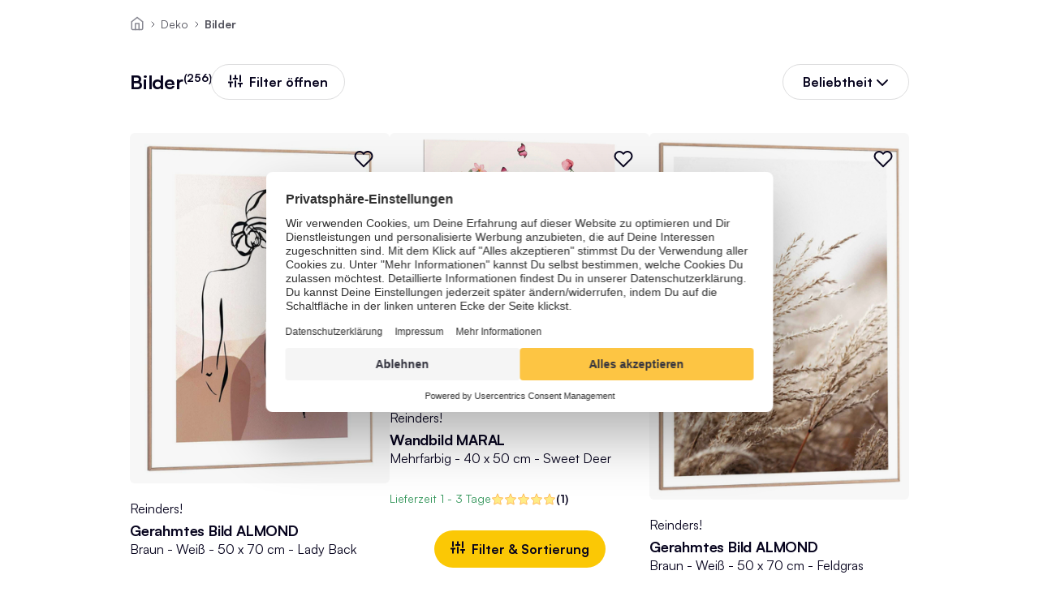

--- FILE ---
content_type: text/html;charset=utf-8
request_url: https://www.moebel-jack.de/c/bilder
body_size: 71784
content:
<!DOCTYPE html><html  lang="de" data-capo=""><head><meta charset="utf-8">
<meta name="viewport" content="width=device-width, initial-scale=1">
<title>Bilder | Möbel Jack</title>
<script id="usercentrics-cmp" src="https://web.cmp.usercentrics.eu/ui/loader.js" data-settings-id="yt_RyW7iJ4DpG7" async></script>
<script type="text/plain" data-usercentrics="Trusted Shops" async src="//widgets.trustedshops.com/js/X966EFEB0C2EAC331B3DFBF7FD9D7B92C.js" data-desktop-y-offset="45" data-mobile-y-offset="45" data-desktop-disable-reviews="false" data-desktop-enable-custom="false" data-desktop-position="right" data-desktop-custom-width="156" data-desktop-enable-fadeout="false" data-disable-mobile="false" data-disable-trustbadge="false" data-mobile-custom-width="156" data-mobile-disable-reviews="false" data-mobile-enable-custom="false" data-mobile-position="left" data-mobile-enable-topbar="false" data-mobile-enable-fadeout="true" data-color-scheme="light"></script>
<script type="text/plain" data-usercentrics="Trusted Shops" async defer src="https://integrations.etrusted.com/applications/widget.js/v2"></script>
<link rel="stylesheet" href="/_nuxt/entry.hnHY4i_y.css">
<link rel="stylesheet" href="/_nuxt/Header.B0iZz4JB.css">
<link rel="stylesheet" href="/_nuxt/HighlightBar.Dh2jWZRU.css">
<link rel="stylesheet" href="/_nuxt/Countdown.DZfi7BC5.css">
<link rel="stylesheet" href="/_nuxt/Search.D9ez05n_.css">
<link rel="stylesheet" href="/_nuxt/SharedPrice.Bl_VZkRk.css">
<link rel="stylesheet" href="/_nuxt/Mobile.AuJMqAPz.css">
<link rel="stylesheet" href="/_nuxt/Desktop.Bhon3qJg.css">
<link rel="stylesheet" href="/_nuxt/Modal.CkzdV2Yk.css">
<link rel="stylesheet" href="/_nuxt/Wishlist.DGrBUBZE.css">
<link rel="stylesheet" href="/_nuxt/Product.CPgjCube.css">
<link rel="stylesheet" href="/_nuxt/EekLabel.CdnXmQ3W.css">
<link rel="stylesheet" href="/_nuxt/Cart.C2jW2jD1.css">
<link rel="stylesheet" href="/_nuxt/ProgressBar.BoId_e68.css">
<link rel="stylesheet" href="/_nuxt/ProductAddToWishlist.CG56jWxJ.css">
<link rel="stylesheet" href="/_nuxt/VoucherCode.DP9gPP2s.css">
<link rel="stylesheet" href="/_nuxt/Expandable.CxHoqRoV.css">
<link rel="stylesheet" href="/_nuxt/TransitionExpand.B-IK4yDl.css">
<link rel="stylesheet" href="/_nuxt/Footer.DSzgwn18.css">
<link rel="stylesheet" href="/_nuxt/SupportWidget.BCu9zp-l.css">
<link rel="stylesheet" href="/_nuxt/CmsElementProductListing.D0DyUZEA.css">
<link rel="stylesheet" href="/_nuxt/swiper.BS_bKTyZ.css">
<link rel="stylesheet" href="/_nuxt/CategoryBanner.7gjj1nX8.css">
<link rel="stylesheet" href="/_nuxt/Breadcrumbs.BUDyUmxk.css">
<link rel="stylesheet" href="/_nuxt/CategorySliderListing.D2zngQce.css">
<link rel="stylesheet" href="/_nuxt/ProductListing.COP2QA-R.css">
<link rel="stylesheet" href="/_nuxt/Sorting.33EkQQxW.css">
<link rel="stylesheet" href="/_nuxt/ProductListingSelectedFilters.D9zzixWM.css">
<link rel="stylesheet" href="/_nuxt/ProductListingResetFilterBtn.DDZgHCaD.css">
<link rel="stylesheet" href="/_nuxt/CustomLoadingIndicator.DV01T3lw.css">
<link rel="stylesheet" href="/_nuxt/ProductCard.CSiTfgWK.css">
<link rel="stylesheet" href="/_nuxt/ProductPrice.Caq6Yerx.css">
<link rel="stylesheet" href="/_nuxt/ProductFilter.B3HYoQgK.css">
<link rel="stylesheet" href="/_nuxt/ProductListingFilters.BdN9iMQF.css">
<link rel="stylesheet" href="/_nuxt/CmsElementText.ynUxpu6D.css">
<link rel="modulepreload" as="script" crossorigin href="/_nuxt/KUKTOTVl.js">
<link rel="modulepreload" as="script" crossorigin href="/_nuxt/CG57XUdn.js">
<link rel="modulepreload" as="script" crossorigin href="/_nuxt/gJ2pU5fJ.js">
<link rel="modulepreload" as="script" crossorigin href="/_nuxt/CIBxAVHu.js">
<link rel="modulepreload" as="script" crossorigin href="/_nuxt/nC_KwsKw.js">
<link rel="modulepreload" as="script" crossorigin href="/_nuxt/WF3JPw7d.js">
<link rel="modulepreload" as="script" crossorigin href="/_nuxt/C5S46NFB.js">
<link rel="modulepreload" as="script" crossorigin href="/_nuxt/BOCEiXMQ.js">
<link rel="modulepreload" as="script" crossorigin href="/_nuxt/iytCz8gY.js">
<link rel="modulepreload" as="script" crossorigin href="/_nuxt/BpHcomu0.js">
<link rel="modulepreload" as="script" crossorigin href="/_nuxt/DfjLxHf5.js">
<link rel="modulepreload" as="script" crossorigin href="/_nuxt/bp4GACYy.js">
<link rel="modulepreload" as="script" crossorigin href="/_nuxt/g0ilv0K3.js">
<link rel="modulepreload" as="script" crossorigin href="/_nuxt/CqkleIqs.js">
<link rel="modulepreload" as="script" crossorigin href="/_nuxt/DzWp8U2b.js">
<link rel="modulepreload" as="script" crossorigin href="/_nuxt/BOQ3YnGq.js">
<link rel="modulepreload" as="script" crossorigin href="/_nuxt/Tr53JsXx.js">
<link rel="modulepreload" as="script" crossorigin href="/_nuxt/CpyK52w9.js">
<link rel="modulepreload" as="script" crossorigin href="/_nuxt/BOD3BJ3W.js">
<link rel="modulepreload" as="script" crossorigin href="/_nuxt/BZd0fPvI.js">
<link rel="modulepreload" as="script" crossorigin href="/_nuxt/Drl0AifK.js">
<link rel="modulepreload" as="script" crossorigin href="/_nuxt/M5QzgBZ_.js">
<link rel="modulepreload" as="script" crossorigin href="/_nuxt/DQMcwuPt.js">
<link rel="modulepreload" as="script" crossorigin href="/_nuxt/D_TRVvjS.js">
<link rel="modulepreload" as="script" crossorigin href="/_nuxt/h5eGHfZS.js">
<link rel="modulepreload" as="script" crossorigin href="/_nuxt/Bmnb6OyI.js">
<link rel="modulepreload" as="script" crossorigin href="/_nuxt/BNeCHuhR.js">
<link rel="modulepreload" as="script" crossorigin href="/_nuxt/oMkKVWS9.js">
<link rel="modulepreload" as="script" crossorigin href="/_nuxt/B9DzVZO2.js">
<link rel="modulepreload" as="script" crossorigin href="/_nuxt/BHILwhfW.js">
<link rel="modulepreload" as="script" crossorigin href="/_nuxt/00xVsQqI.js">
<link rel="modulepreload" as="script" crossorigin href="/_nuxt/REsvcmik.js">
<link rel="modulepreload" as="script" crossorigin href="/_nuxt/Pox3E5eg.js">
<link rel="modulepreload" as="script" crossorigin href="/_nuxt/DlAUqK2U.js">
<link rel="modulepreload" as="script" crossorigin href="/_nuxt/E_z5IU4B.js">
<link rel="modulepreload" as="script" crossorigin href="/_nuxt/Cv6fJX-W.js">
<link rel="modulepreload" as="script" crossorigin href="/_nuxt/BcTfyZec.js">
<link rel="modulepreload" as="script" crossorigin href="/_nuxt/bkFM4qar.js">
<link rel="modulepreload" as="script" crossorigin href="/_nuxt/BT5t85Jj.js">
<link rel="modulepreload" as="script" crossorigin href="/_nuxt/oRBQmkvr.js">
<link rel="modulepreload" as="script" crossorigin href="/_nuxt/ChrP5QXl.js">
<link rel="modulepreload" as="script" crossorigin href="/_nuxt/kbChOi_D.js">
<link rel="modulepreload" as="script" crossorigin href="/_nuxt/lCB0uktk.js">
<link rel="modulepreload" as="script" crossorigin href="/_nuxt/C81g6GUm.js">
<link rel="modulepreload" as="script" crossorigin href="/_nuxt/DYNf5ELH.js">
<link rel="modulepreload" as="script" crossorigin href="/_nuxt/D5uXLkT1.js">
<link rel="modulepreload" as="script" crossorigin href="/_nuxt/B8Tna0V8.js">
<link rel="modulepreload" as="script" crossorigin href="/_nuxt/CbFMYaNx.js">
<link rel="modulepreload" as="script" crossorigin href="/_nuxt/CQMta_QJ.js">
<link rel="modulepreload" as="script" crossorigin href="/_nuxt/B89OowRb.js">
<link rel="modulepreload" as="script" crossorigin href="/_nuxt/D7qUGYqq.js">
<link rel="modulepreload" as="script" crossorigin href="/_nuxt/BJ8wNqnH.js">
<link rel="modulepreload" as="script" crossorigin href="/_nuxt/DloqT9Uf.js">
<link rel="modulepreload" as="script" crossorigin href="/_nuxt/DiLMpq4J.js">
<link rel="modulepreload" as="script" crossorigin href="/_nuxt/DofPcwKX.js">
<link rel="modulepreload" as="script" crossorigin href="/_nuxt/C8eS_6s0.js">
<link rel="modulepreload" as="script" crossorigin href="/_nuxt/O-v7BBpL.js">
<link rel="modulepreload" as="script" crossorigin href="/_nuxt/CJHGCwoL.js">
<link rel="modulepreload" as="script" crossorigin href="/_nuxt/XooROgN4.js">
<link rel="modulepreload" as="script" crossorigin href="/_nuxt/BTNrBOr5.js">
<link rel="modulepreload" as="script" crossorigin href="/_nuxt/BxGb_LZz.js">
<link rel="modulepreload" as="script" crossorigin href="/_nuxt/BvOu5bpe.js">
<link rel="modulepreload" as="script" crossorigin href="/_nuxt/BICDlfB3.js">
<link rel="modulepreload" as="script" crossorigin href="/_nuxt/4lK36h1j.js">
<link rel="modulepreload" as="script" crossorigin href="/_nuxt/4nuTlcsF.js">
<link rel="modulepreload" as="script" crossorigin href="/_nuxt/C3asxKRI.js">
<link rel="modulepreload" as="script" crossorigin href="/_nuxt/DuSqTYVq.js">
<link rel="modulepreload" as="script" crossorigin href="/_nuxt/DFWuzaMU.js">
<link rel="modulepreload" as="script" crossorigin href="/_nuxt/B0cLlWpx.js">
<link rel="modulepreload" as="script" crossorigin href="/_nuxt/CTCt8A1I.js">
<link rel="modulepreload" as="script" crossorigin href="/_nuxt/ChnnGyVO.js">
<link rel="modulepreload" as="script" crossorigin href="/_nuxt/RSbaDltE.js">
<link rel="modulepreload" as="script" crossorigin href="/_nuxt/IzTqHGdd.js">
<link rel="modulepreload" as="script" crossorigin href="/_nuxt/BXv5EyQT.js">
<link rel="modulepreload" as="script" crossorigin href="/_nuxt/B9sg-FQ5.js">
<link rel="modulepreload" as="script" crossorigin href="/_nuxt/BpjuBHIr.js">
<link rel="modulepreload" as="script" crossorigin href="/_nuxt/sPePmwib.js">
<link rel="modulepreload" as="script" crossorigin href="/_nuxt/C4t26-xZ.js">
<link rel="modulepreload" as="script" crossorigin href="/_nuxt/D1aDKCnz.js">
<link rel="modulepreload" as="script" crossorigin href="/_nuxt/CL-l9P80.js">
<link rel="modulepreload" as="script" crossorigin href="/_nuxt/BtJhkT-4.js">
<link rel="modulepreload" as="script" crossorigin href="/_nuxt/DAfzXeW-.js">
<link rel="modulepreload" as="script" crossorigin href="/_nuxt/MRkwh5Np.js">
<link rel="modulepreload" as="script" crossorigin href="/_nuxt/hOCzisW0.js">
<link rel="modulepreload" as="script" crossorigin href="/_nuxt/YqN4Ndw5.js">
<link rel="modulepreload" as="script" crossorigin href="/_nuxt/kD_LxsIr.js">
<link rel="modulepreload" as="script" crossorigin href="/_nuxt/CRfKoyGY.js">
<link rel="modulepreload" as="script" crossorigin href="/_nuxt/CtHpnWIL.js">
<link rel="modulepreload" as="script" crossorigin href="/_nuxt/4_EjWAIR.js">
<link rel="modulepreload" as="script" crossorigin href="/_nuxt/3Yz1QU7B.js">
<link rel="modulepreload" as="script" crossorigin href="/_nuxt/DxYxgGNN.js">
<link rel="modulepreload" as="script" crossorigin href="/_nuxt/Dq4-gfao.js">
<link rel="modulepreload" as="script" crossorigin href="/_nuxt/Cl_uSI8t.js">
<link rel="modulepreload" as="script" crossorigin href="/_nuxt/gliiBw0P.js">
<link rel="modulepreload" as="script" crossorigin href="/_nuxt/DXgcDoz8.js">
<link rel="modulepreload" as="script" crossorigin href="/_nuxt/B7rDUfUL.js">
<link rel="modulepreload" as="script" crossorigin href="/_nuxt/DYaNnVZg.js">
<link rel="modulepreload" as="script" crossorigin href="/_nuxt/Df91lDcj.js">
<link rel="modulepreload" as="script" crossorigin href="/_nuxt/5dLzHyvi.js">
<link rel="modulepreload" as="script" crossorigin href="/_nuxt/BzxZMp7T.js">
<link rel="modulepreload" as="script" crossorigin href="/_nuxt/BT_BpSH_.js">
<link rel="modulepreload" as="script" crossorigin href="/_nuxt/BucTjk1A.js">
<link rel="modulepreload" as="script" crossorigin href="/_nuxt/BxAzPr95.js">
<link fetchpriority="low" as="script" crossorigin="anonymous" referrerpolicy="no-referrer" href="https://www.googletagmanager.com/gtm.js?id=GTM-WTJ797MN" rel="preload">
<link rel="prefetch" as="image" type="image/svg+xml" href="/_nuxt/logo.Y087pkHH.svg">
<link rel="prefetch" as="image" type="image/svg+xml" href="/_nuxt/EEK_Energieeffizienzklasse_A.C4Ewtpge.svg">
<link rel="prefetch" as="image" type="image/svg+xml" href="/_nuxt/EEK_Energieeffizienzklasse_B.DxiqH9k0.svg">
<link rel="prefetch" as="image" type="image/svg+xml" href="/_nuxt/EEK_Energieeffizienzklasse_C.D_vdeq4M.svg">
<link rel="prefetch" as="image" type="image/svg+xml" href="/_nuxt/EEK_Energieeffizienzklasse_D.YnXxhAXk.svg">
<link rel="prefetch" as="image" type="image/svg+xml" href="/_nuxt/EEK_Energieeffizienzklasse_E.BnpiMbSN.svg">
<link rel="prefetch" as="image" type="image/svg+xml" href="/_nuxt/EEK_Energieeffizienzklasse_F.DxZdic1W.svg">
<link rel="prefetch" as="image" type="image/svg+xml" href="/_nuxt/EEK_Energieeffizienzklasse_G.K3x8A6Id.svg">
<link rel="prefetch" as="image" type="image/png" href="/_nuxt/TA-Excellent-Shop-10-Jahre-2023-rgb-3D-126x170px.Cs2sQCnk.png">
<link rel="prefetch" as="image" type="image/svg+xml" href="/_nuxt/Apple_Pay_Mark_RGB_041619.SS4wrEQ0.svg">
<link rel="prefetch" as="image" type="image/svg+xml" href="/_nuxt/hermes.sgdfH8kt.svg">
<link rel="prefetch" as="image" type="image/svg+xml" href="/_nuxt/dpd.D1kt3m2-.svg">
<link rel="prefetch" as="image" type="image/jpeg" href="/_nuxt/kundenservice.DKY-a6x6.jpg">
<meta name="description" content="Finde bei uns eine große Auswahl an günstigen Möbeln. Alle Produkte sofort verfügbar & versandkostenfrei ab 50 €. Bestelle hier hier online & auf Rechnung!">
<meta name="title" content="Bilder | Möbel Jack">
<meta name="og:title" content="Bilder | Möbel Jack">
<meta name="og:image" content>
<meta name="og:type" content="website">
<meta name="og:site_name" content="Bilder | Möbel Jack">
<link rel="canonical" href="https://www.moebel-jack.de/c/bilder">
<script type="application/ld+json">{"@context":"https://schema.org","@type":"BreadcrumbList","itemListElement":[{"@type":"ListItem","position":1,"name":"Home","item":"/"},{"@type":"ListItem","position":1,"name":"Deko","item":"/c/deko"},{"@type":"ListItem","position":2,"name":"Bilder","item":"/c/bilder"}]}</script>
<script type="module" src="/_nuxt/KUKTOTVl.js" crossorigin></script>
<script id="unhead:payload" type="application/json">{"title":"Möbel Jack"}</script></head><body><!--teleport start anchor--><!----><!--teleport anchor--><!--teleport start anchor--><!----><!--teleport anchor--><!--teleport start anchor--><!----><!--teleport anchor--><!--teleport start anchor--><!----><!--teleport anchor--><div id="__nuxt"><!--[--><!--[--><span></span><header class=""><div class="header-wrapper"><div class="header-main"><button class="menu"><img src="data:image/svg+xml,%3csvg%20width=&#39;24&#39;%20height=&#39;24&#39;%20viewBox=&#39;0%200%2024%2024&#39;%20fill=&#39;none&#39;%20xmlns=&#39;http://www.w3.org/2000/svg&#39;%3e%3cpath%20d=&#39;M3%2012H15&#39;%20stroke=&#39;%2307041E&#39;%20stroke-width=&#39;2&#39;%20stroke-linecap=&#39;round&#39;%20stroke-linejoin=&#39;round&#39;/%3e%3cpath%20d=&#39;M3%206H21&#39;%20stroke=&#39;%2307041E&#39;%20stroke-width=&#39;2&#39;%20stroke-linecap=&#39;round&#39;%20stroke-linejoin=&#39;round&#39;/%3e%3cpath%20d=&#39;M3%2018H21&#39;%20stroke=&#39;%2307041E&#39;%20stroke-width=&#39;2&#39;%20stroke-linecap=&#39;round&#39;%20stroke-linejoin=&#39;round&#39;/%3e%3c/svg%3e" alt="Burger-Menü-Icon"></button><button class="user"><img class="user" src="data:image/svg+xml,%3csvg%20width=&#39;24&#39;%20height=&#39;24&#39;%20viewBox=&#39;0%200%2024%2024&#39;%20fill=&#39;none&#39;%20xmlns=&#39;http://www.w3.org/2000/svg&#39;%3e%3cpath%20d=&#39;M12%2022C17.5228%2022%2022%2017.5228%2022%2012C22%206.47715%2017.5228%202%2012%202C6.47715%202%202%206.47715%202%2012C2%2017.5228%206.47715%2022%2012%2022Z&#39;%20stroke=&#39;%2307041E&#39;%20stroke-width=&#39;2&#39;%20stroke-linecap=&#39;round&#39;%20stroke-linejoin=&#39;round&#39;/%3e%3cpath%20d=&#39;M17%2020V18.6667C17%2017.9594%2016.7366%2017.2811%2016.2678%2016.781C15.7989%2016.281%2015.163%2016%2014.5%2016H9.5C8.83696%2016%208.20107%2016.281%207.73223%2016.781C7.26339%2017.2811%207%2017.9594%207%2018.6667V20&#39;%20stroke=&#39;%2307041E&#39;%20stroke-width=&#39;2&#39;%20stroke-linecap=&#39;round&#39;%20stroke-linejoin=&#39;round&#39;/%3e%3cpath%20d=&#39;M12%2013C13.6569%2013%2015%2011.6569%2015%2010C15%208.34315%2013.6569%207%2012%207C10.3431%207%209%208.34315%209%2010C9%2011.6569%2010.3431%2013%2012%2013Z&#39;%20stroke=&#39;%2307041E&#39;%20stroke-width=&#39;2&#39;%20stroke-linecap=&#39;round&#39;%20stroke-linejoin=&#39;round&#39;/%3e%3c/svg%3e" alt="Kundenkonto-Icon"></button><a href="/" class="logo"><img src="/_nuxt/logo.Y087pkHH.svg" alt="Möbel Jack Logo"></a><button class="whishlist"><img src="data:image/svg+xml,%3csvg%20width=&#39;24&#39;%20height=&#39;24&#39;%20viewBox=&#39;0%200%2024%2024&#39;%20fill=&#39;none&#39;%20xmlns=&#39;http://www.w3.org/2000/svg&#39;%3e%3cpath%20d=&#39;M20.84%204.60999C20.3292%204.099%2019.7228%203.69364%2019.0554%203.41708C18.3879%203.14052%2017.6725%202.99817%2016.95%202.99817C16.2275%202.99817%2015.5121%203.14052%2014.8446%203.41708C14.1772%203.69364%2013.5708%204.099%2013.06%204.60999L12%205.66999L10.94%204.60999C9.9083%203.5783%208.50903%202.9987%207.05%202.9987C5.59096%202.9987%204.19169%203.5783%203.16%204.60999C2.1283%205.64169%201.54871%207.04096%201.54871%208.49999C1.54871%209.95903%202.1283%2011.3583%203.16%2012.39L4.22%2013.45L12%2021.23L19.78%2013.45L20.84%2012.39C21.351%2011.8792%2021.7563%2011.2728%2022.0329%2010.6053C22.3095%209.93789%2022.4518%209.22248%2022.4518%208.49999C22.4518%207.77751%2022.3095%207.0621%2022.0329%206.39464C21.7563%205.72718%2021.351%205.12075%2020.84%204.60999Z&#39;%20stroke=&#39;%2307041E&#39;%20stroke-width=&#39;2&#39;%20stroke-linecap=&#39;round&#39;%20stroke-linejoin=&#39;round&#39;/%3e%3c/svg%3e" alt="Herz-Icon"><span></span></button><button class="cart"><img src="data:image/svg+xml,%3csvg%20width=&#39;24&#39;%20height=&#39;24&#39;%20viewBox=&#39;0%200%2024%2024&#39;%20fill=&#39;none&#39;%20xmlns=&#39;http://www.w3.org/2000/svg&#39;%3e%3cpath%20d=&#39;M9%2022C9.55228%2022%2010%2021.5523%2010%2021C10%2020.4477%209.55228%2020%209%2020C8.44772%2020%208%2020.4477%208%2021C8%2021.5523%208.44772%2022%209%2022Z&#39;%20stroke=&#39;%2307041E&#39;%20stroke-width=&#39;2&#39;%20stroke-linecap=&#39;round&#39;%20stroke-linejoin=&#39;round&#39;/%3e%3cpath%20d=&#39;M20%2022C20.5523%2022%2021%2021.5523%2021%2021C21%2020.4477%2020.5523%2020%2020%2020C19.4477%2020%2019%2020.4477%2019%2021C19%2021.5523%2019.4477%2022%2020%2022Z&#39;%20stroke=&#39;%2307041E&#39;%20stroke-width=&#39;2&#39;%20stroke-linecap=&#39;round&#39;%20stroke-linejoin=&#39;round&#39;/%3e%3cpath%20d=&#39;M1%201H5L7.68%2014.39C7.77144%2014.8504%208.02191%2015.264%208.38755%2015.5583C8.75318%2015.8526%209.2107%2016.009%209.68%2016H19.4C19.8693%2016.009%2020.3268%2015.8526%2020.6925%2015.5583C21.0581%2015.264%2021.3086%2014.8504%2021.4%2014.39L23%206H6&#39;%20stroke=&#39;%2307041E&#39;%20stroke-width=&#39;2&#39;%20stroke-linecap=&#39;round&#39;%20stroke-linejoin=&#39;round&#39;/%3e%3c/svg%3e" alt="Warenkorb-Icon"><span></span></button><div class="search"><div class="ais-InstantSearch"><!--[--><!----><!--]--></div></div></div><nav role="menu"><div class="main-nav mobile"><div class="inner"><button class="close"><img src="data:image/svg+xml,%3csvg%20xmlns=&#39;http://www.w3.org/2000/svg&#39;%20width=&#39;24&#39;%20height=&#39;24&#39;%20viewBox=&#39;0%200%2024%2024&#39;%20fill=&#39;none&#39;%3e%3cpath%20d=&#39;M18%206L6%2018&#39;%20stroke=&#39;%2307041E&#39;%20stroke-width=&#39;2&#39;%20stroke-linecap=&#39;round&#39;%20stroke-linejoin=&#39;round&#39;/%3e%3cpath%20d=&#39;M6%206L18%2018&#39;%20stroke=&#39;%2307041E&#39;%20stroke-width=&#39;2&#39;%20stroke-linecap=&#39;round&#39;%20stroke-linejoin=&#39;round&#39;/%3e%3c/svg%3e" alt="schließen"></button><div><div><div class="level1 inner-wrapper"><!--[--><div><!----><!----><!--[--><button class="has-children"><span style="">Möbel</span></button><button class="has-children"><span style="">Lampen</span></button><button class="has-children"><span style="">Textilien</span></button><button class="has-children"><span style="">Teppiche</span></button><button class="has-children"><span style="">Haushalt &amp; Kochen</span></button><button class="has-children"><span style="">Deko</span></button><button class="has-children"><span style="color:#000000;">Garten</span></button><button class="has-children"><span style="">Neuheiten</span></button><button class="has-children"><span style="">Inspiration</span></button><!--]--></div><!--]--></div></div></div></div></div><div class="main-nav tablet"><!--[--><div class=""><a href="/c/moebel" class="" style=""><span>Möbel</span></a><div></div></div><div class=""><a href="/c/lampen" class="" style=""><span>Lampen</span></a><div></div></div><div class=""><a href="/c/textilien" class="" style=""><span>Textilien</span></a><div></div></div><div class=""><a href="/c/teppiche" class="" style=""><span>Teppiche</span></a><div></div></div><div class=""><a href="/c/haushalt-kochen" class="" style=""><span>Haushalt &amp; Kochen</span></a><div></div></div><div class=""><a href="/c/deko" class="" style=""><span>Deko</span></a><div></div></div><div class=""><a href="/c/garten" class="" style="color:#000000;"><span>Garten</span></a><div></div></div><div class=""><a href="/c/neuheiten" class="" style=""><span>Neuheiten</span></a><div></div></div><div class=""><a href="/c/inspiration" class="" style=""><span>Inspiration</span></a><div></div></div><!--]--></div></nav></div><!--teleport start--><!--teleport end--><!--teleport start--><!--teleport end--><!--teleport start--><!--teleport end--></header><!--]--><!--[--><div class="nomargintop default-margin-y"><!--[--><div class="cms-section-default mx-auto" style="background-size:cover;"><!--[--><div style=""><!----></div><div style=""><div style="background-size:cover;" class="default-margin-x"><div class="listing" style=""><span></span><nav aria-label="Breadcrumb" class="breadcrumb"><ol><li class="home"><a href="/" class=""><img src="data:image/svg+xml,%3csvg%20xmlns=&#39;http://www.w3.org/2000/svg&#39;%20width=&#39;24&#39;%20height=&#39;24&#39;%20viewBox=&#39;0%200%2024%2024&#39;%20fill=&#39;none&#39;%3e%3cpath%20d=&#39;M3%209L12%202L21%209V20C21%2020.5304%2020.7893%2021.0391%2020.4142%2021.4142C20.0391%2021.7893%2019.5304%2022%2019%2022H5C4.46957%2022%203.96086%2021.7893%203.58579%2021.4142C3.21071%2021.0391%203%2020.5304%203%2020V9Z&#39;%20stroke=&#39;%23888892&#39;%20stroke-width=&#39;2&#39;%20stroke-linecap=&#39;round&#39;%20stroke-linejoin=&#39;round&#39;/%3e%3cpath%20d=&#39;M9%2022V12H15V22&#39;%20stroke=&#39;%23888892&#39;%20stroke-width=&#39;2&#39;%20stroke-linecap=&#39;round&#39;%20stroke-linejoin=&#39;round&#39;/%3e%3c/svg%3e" alt="Haus-Icon" title="zur Startseite"></a></li><!--[--><li class="text-s"><a href="/c/deko" class="">Deko</a></li><li class="text-s"><a aria-current="page" href="/c/bilder" class="router-link-active router-link-exact-active">Bilder</a></li><!--]--></ol></nav><span></span><!--[--><div class="listing-wrapper"><div class="section"><div><h1 class="headline-xs bold">Bilder<span class="text-s bold">(0)</span></h1><span></span></div><div class="sorting"><span class="text-xs bold">Sortierung</span><div class="dropdown-sorting"><button id="menu-button" type="button" class="sort-options" aria-expanded="false" aria-haspopup="true"><span class="text-m bold"></span><img src="data:image/svg+xml,%3csvg%20xmlns=&#39;http://www.w3.org/2000/svg&#39;%20width=&#39;24&#39;%20height=&#39;24&#39;%20viewBox=&#39;0%200%2024%2024&#39;%20fill=&#39;none&#39;%3e%3cpath%20d=&#39;M6%2010L12%2016L18%2010&#39;%20stroke=&#39;%2307041E&#39;%20stroke-width=&#39;2&#39;%20stroke-linecap=&#39;round&#39;%20stroke-linejoin=&#39;round&#39;/%3e%3c/svg%3e" class="" alt="Pfeil nach unten"><img src="data:image/svg+xml,%3csvg%20xmlns=&#39;http://www.w3.org/2000/svg&#39;%20width=&#39;24&#39;%20height=&#39;24&#39;%20viewBox=&#39;0%200%2024%2024&#39;%20fill=&#39;none&#39;%3e%3cpath%20d=&#39;M18%2014L12%208L6%2014&#39;%20stroke=&#39;%2307041E&#39;%20stroke-width=&#39;2&#39;%20stroke-linecap=&#39;round&#39;%20stroke-linejoin=&#39;round&#39;/%3e%3c/svg%3e" class="hidden" alt="Pfeil nach oben"></button><div class="hidden options" role="menu" aria-orientation="vertical" aria-labelledby="menu-button" tabindex="-1"><div role="none"><!--[--><!--]--></div></div></div></div></div><div><div class="selected-filters-slider"><div><div class="cs-prev sfs-swiper-button"><img src="data:image/svg+xml,%3csvg%20xmlns=&#39;http://www.w3.org/2000/svg&#39;%20width=&#39;24&#39;%20height=&#39;24&#39;%20viewBox=&#39;0%200%2024%2024&#39;%20fill=&#39;none&#39;%3e%3cpath%20d=&#39;M19%2012H5&#39;%20stroke=&#39;%2307041E&#39;%20stroke-width=&#39;2&#39;%20stroke-linecap=&#39;round&#39;%20stroke-linejoin=&#39;round&#39;/%3e%3cpath%20d=&#39;M12%2019L5%2012L12%205&#39;%20stroke=&#39;%2307041E&#39;%20stroke-width=&#39;2&#39;%20stroke-linecap=&#39;round&#39;%20stroke-linejoin=&#39;round&#39;/%3e%3c/svg%3e" alt="Pfeil nach links"></div><div class="swiper-container"><div class="swiper-wrapper"><!--[--><!--]--></div></div><div class="cs-next sfs-swiper-button"><img src="data:image/svg+xml,%3csvg%20xmlns=&#39;http://www.w3.org/2000/svg&#39;%20width=&#39;24&#39;%20height=&#39;24&#39;%20viewBox=&#39;0%200%2024%2024&#39;%20fill=&#39;none&#39;%3e%3cpath%20d=&#39;M5%2012H19&#39;%20stroke=&#39;%2307041E&#39;%20stroke-width=&#39;2&#39;%20stroke-linecap=&#39;round&#39;%20stroke-linejoin=&#39;round&#39;/%3e%3cpath%20d=&#39;M12%205L19%2012L12%2019&#39;%20stroke=&#39;%2307041E&#39;%20stroke-width=&#39;2&#39;%20stroke-linecap=&#39;round&#39;%20stroke-linejoin=&#39;round&#39;/%3e%3c/svg%3e" alt="Pfeil nach rechts"></div></div><!----></div></div><div style="display:none;" class="text-m bold noproducts">Hier ist wohl gerade Pause angesagt – wir stocken diese Kategorie bald wieder auf!</div><!----><div class="listing loading"><!--[--><a class="product-box"><div class="box-content"><div class="product-info"><div class="product-image"><div class="img-container"></div></div></div></div></a><a class="product-box"><div class="box-content"><div class="product-info"><div class="product-image"><div class="img-container"></div></div></div></div></a><a class="product-box"><div class="box-content"><div class="product-info"><div class="product-image"><div class="img-container"></div></div></div></div></a><a class="product-box"><div class="box-content"><div class="product-info"><div class="product-image"><div class="img-container"></div></div></div></div></a><a class="product-box"><div class="box-content"><div class="product-info"><div class="product-image"><div class="img-container"></div></div></div></div></a><a class="product-box"><div class="box-content"><div class="product-info"><div class="product-image"><div class="img-container"></div></div></div></div></a><a class="product-box"><div class="box-content"><div class="product-info"><div class="product-image"><div class="img-container"></div></div></div></div></a><a class="product-box"><div class="box-content"><div class="product-info"><div class="product-image"><div class="img-container"></div></div></div></div></a><a class="product-box"><div class="box-content"><div class="product-info"><div class="product-image"><div class="img-container"></div></div></div></div></a><a class="product-box"><div class="box-content"><div class="product-info"><div class="product-image"><div class="img-container"></div></div></div></div></a><a class="product-box"><div class="box-content"><div class="product-info"><div class="product-image"><div class="img-container"></div></div></div></div></a><a class="product-box"><div class="box-content"><div class="product-info"><div class="product-image"><div class="img-container"></div></div></div></div></a><a class="product-box"><div class="box-content"><div class="product-info"><div class="product-image"><div class="img-container"></div></div></div></div></a><a class="product-box"><div class="box-content"><div class="product-info"><div class="product-image"><div class="img-container"></div></div></div></div></a><a class="product-box"><div class="box-content"><div class="product-info"><div class="product-image"><div class="img-container"></div></div></div></div></a><a class="product-box"><div class="box-content"><div class="product-info"><div class="product-image"><div class="img-container"></div></div></div></div></a><a class="product-box"><div class="box-content"><div class="product-info"><div class="product-image"><div class="img-container"></div></div></div></div></a><a class="product-box"><div class="box-content"><div class="product-info"><div class="product-image"><div class="img-container"></div></div></div></div></a><a class="product-box"><div class="box-content"><div class="product-info"><div class="product-image"><div class="img-container"></div></div></div></div></a><a class="product-box"><div class="box-content"><div class="product-info"><div class="product-image"><div class="img-container"></div></div></div></div></a><a class="product-box"><div class="box-content"><div class="product-info"><div class="product-image"><div class="img-container"></div></div></div></div></a><a class="product-box"><div class="box-content"><div class="product-info"><div class="product-image"><div class="img-container"></div></div></div></div></a><a class="product-box"><div class="box-content"><div class="product-info"><div class="product-image"><div class="img-container"></div></div></div></div></a><a class="product-box"><div class="box-content"><div class="product-info"><div class="product-image"><div class="img-container"></div></div></div></div></a><a class="product-box"><div class="box-content"><div class="product-info"><div class="product-image"><div class="img-container"></div></div></div></div></a><a class="product-box"><div class="box-content"><div class="product-info"><div class="product-image"><div class="img-container"></div></div></div></div></a><a class="product-box"><div class="box-content"><div class="product-info"><div class="product-image"><div class="img-container"></div></div></div></div></a><a class="product-box"><div class="box-content"><div class="product-info"><div class="product-image"><div class="img-container"></div></div></div></div></a><a class="product-box"><div class="box-content"><div class="product-info"><div class="product-image"><div class="img-container"></div></div></div></div></a><a class="product-box"><div class="box-content"><div class="product-info"><div class="product-image"><div class="img-container"></div></div></div></div></a><a class="product-box"><div class="box-content"><div class="product-info"><div class="product-image"><div class="img-container"></div></div></div></div></a><a class="product-box"><div class="box-content"><div class="product-info"><div class="product-image"><div class="img-container"></div></div></div></div></a><a class="product-box"><div class="box-content"><div class="product-info"><div class="product-image"><div class="img-container"></div></div></div></div></a><a class="product-box"><div class="box-content"><div class="product-info"><div class="product-image"><div class="img-container"></div></div></div></div></a><a class="product-box"><div class="box-content"><div class="product-info"><div class="product-image"><div class="img-container"></div></div></div></div></a><a class="product-box"><div class="box-content"><div class="product-info"><div class="product-image"><div class="img-container"></div></div></div></div></a><a class="product-box"><div class="box-content"><div class="product-info"><div class="product-image"><div class="img-container"></div></div></div></div></a><a class="product-box"><div class="box-content"><div class="product-info"><div class="product-image"><div class="img-container"></div></div></div></div></a><a class="product-box"><div class="box-content"><div class="product-info"><div class="product-image"><div class="img-container"></div></div></div></div></a><a class="product-box"><div class="box-content"><div class="product-info"><div class="product-image"><div class="img-container"></div></div></div></div></a><a class="product-box"><div class="box-content"><div class="product-info"><div class="product-image"><div class="img-container"></div></div></div></div></a><a class="product-box"><div class="box-content"><div class="product-info"><div class="product-image"><div class="img-container"></div></div></div></div></a><a class="product-box"><div class="box-content"><div class="product-info"><div class="product-image"><div class="img-container"></div></div></div></div></a><a class="product-box"><div class="box-content"><div class="product-info"><div class="product-image"><div class="img-container"></div></div></div></div></a><a class="product-box"><div class="box-content"><div class="product-info"><div class="product-image"><div class="img-container"></div></div></div></div></a><a class="product-box"><div class="box-content"><div class="product-info"><div class="product-image"><div class="img-container"></div></div></div></div></a><a class="product-box"><div class="box-content"><div class="product-info"><div class="product-image"><div class="img-container"></div></div></div></div></a><a class="product-box"><div class="box-content"><div class="product-info"><div class="product-image"><div class="img-container"></div></div></div></div></a><a class="product-box"><div class="box-content"><div class="product-info"><div class="product-image"><div class="img-container"></div></div></div></div></a><a class="product-box"><div class="box-content"><div class="product-info"><div class="product-image"><div class="img-container"></div></div></div></div></a><a class="product-box"><div class="box-content"><div class="product-info"><div class="product-image"><div class="img-container"></div></div></div></div></a><a class="product-box"><div class="box-content"><div class="product-info"><div class="product-image"><div class="img-container"></div></div></div></div></a><a class="product-box"><div class="box-content"><div class="product-info"><div class="product-image"><div class="img-container"></div></div></div></div></a><a class="product-box"><div class="box-content"><div class="product-info"><div class="product-image"><div class="img-container"></div></div></div></div></a><a class="product-box"><div class="box-content"><div class="product-info"><div class="product-image"><div class="img-container"></div></div></div></div></a><a class="product-box"><div class="box-content"><div class="product-info"><div class="product-image"><div class="img-container"></div></div></div></div></a><a class="product-box"><div class="box-content"><div class="product-info"><div class="product-image"><div class="img-container"></div></div></div></div></a><a class="product-box"><div class="box-content"><div class="product-info"><div class="product-image"><div class="img-container"></div></div></div></div></a><a class="product-box"><div class="box-content"><div class="product-info"><div class="product-image"><div class="img-container"></div></div></div></div></a><a class="product-box"><div class="box-content"><div class="product-info"><div class="product-image"><div class="img-container"></div></div></div></div></a><!--]--></div><!----><!----></div><div><button class="filter text-m bold btn yellow"><span>Filter &amp; Sortierung <!----></span></button><!--teleport start--><!--teleport end--></div><!--]--></div></div></div><div style=""><div class="text default-margin default-margin-x" style="background-size:cover;" data-v-ac67b9d2><div data-v-ac67b9d2><div><div class="cms-element-text missing-content-element"></div></div></div></div></div><!--]--></div><!--]--></div><!--]--><footer><div class="usps"><div class="text-m bold"><img src="data:image/svg+xml,%3csvg%20xmlns=&#39;http://www.w3.org/2000/svg&#39;%20width=&#39;24&#39;%20height=&#39;24&#39;%20viewBox=&#39;0%200%2024%2024&#39;%20fill=&#39;none&#39;%3e%3cpath%20d=&#39;M16.5%209.39996L7.5%204.20996&#39;%20stroke=&#39;%2307041E&#39;%20stroke-width=&#39;2&#39;%20stroke-linecap=&#39;round&#39;%20stroke-linejoin=&#39;round&#39;/%3e%3cpath%20d=&#39;M21%2015.9999V7.9999C20.9996%207.64918%2020.9071%207.30471%2020.7315%207.00106C20.556%206.69742%2020.3037%206.44526%2020%206.2699L13%202.2699C12.696%202.09437%2012.3511%202.00195%2012%202.00195C11.6489%202.00195%2011.304%202.09437%2011%202.2699L4%206.2699C3.69626%206.44526%203.44398%206.69742%203.26846%207.00106C3.09294%207.30471%203.00036%207.64918%203%207.9999V15.9999C3.00036%2016.3506%203.09294%2016.6951%203.26846%2016.9987C3.44398%2017.3024%203.69626%2017.5545%204%2017.7299L11%2021.7299C11.304%2021.9054%2011.6489%2021.9979%2012%2021.9979C12.3511%2021.9979%2012.696%2021.9054%2013%2021.7299L20%2017.7299C20.3037%2017.5545%2020.556%2017.3024%2020.7315%2016.9987C20.9071%2016.6951%2020.9996%2016.3506%2021%2015.9999Z&#39;%20stroke=&#39;%2307041E&#39;%20stroke-width=&#39;2&#39;%20stroke-linecap=&#39;round&#39;%20stroke-linejoin=&#39;round&#39;/%3e%3cpath%20d=&#39;M3.27002%206.95996L12%2012.01L20.73%206.95996&#39;%20stroke=&#39;%2307041E&#39;%20stroke-width=&#39;2&#39;%20stroke-linecap=&#39;round&#39;%20stroke-linejoin=&#39;round&#39;/%3e%3cpath%20d=&#39;M12%2022.08V12&#39;%20stroke=&#39;%2307041E&#39;%20stroke-width=&#39;2&#39;%20stroke-linecap=&#39;round&#39;%20stroke-linejoin=&#39;round&#39;/%3e%3c/svg%3e" alt="">Versandkostenfrei ab 50 €</div><div class="text-m bold"><img src="data:image/svg+xml,%3c?xml%20version=&#39;1.0&#39;%20encoding=&#39;UTF-8&#39;?%3e%3csvg%20id=&#39;trustmark&#39;%20xmlns=&#39;http://www.w3.org/2000/svg&#39;%20viewBox=&#39;0%200%20300%20300.02&#39;%3e%3cdefs%3e%3cstyle%3e%20.cls-1%20{%20fill:%20%23020102;%20}%20.cls-1,%20.cls-2%20{%20fill-rule:%20evenodd;%20stroke-width:%200px;%20}%20%3c/style%3e%3c/defs%3e%3cpath%20id=&#39;background-circle&#39;%20class=&#39;cls-1&#39;%20d=&#39;m150,0c82.8,0,150,67.3,150,150.4-7.9,199.5-292.1,199.5-300,0C0,67.3,67.2,0,150,0Zm1.2,56.3c-124.6,5-124.7,183.5,0,188.5,51.9,0,94-42.2,94-94.3s-42.2-94.2-94-94.2h0Z&#39;/%3e%3cpath%20id=&#39;Shape-8&#39;%20class=&#39;cls-2&#39;%20d=&#39;m171.19,89.2c16.2,0,27.5,7.7,29.6,20.2,1.2,6.7-.3,12.6-2.3,17.1l-.3.6c-.1.2-.2.4-.3.6l-.3.6c-.3.5-.5,1-.8,1.4l-.3.5h0l-.3.5h0l-.3.5c-.1.1-.1.2-.2.2l-.3.5h0l-.3.4h0l-.3.4-.2.2-.3.4h0l-.4.6c0,.1-.1.1-.1.2l-.4.5h0l-.4.4h0c-6.1,6.8-15.8,12.6-29.5,17.9l-1.5.6h0c-9.1,3.4-18.5,5.9-27.8,8l-2.9.7h0l-2.9.6h0l-4.3.9h0c-.9,22.2,4.8,33.7,17.4,35.3,1.1.1,2.3.2,3.4.2,7.2,0,13.2-2.9,18-6.1l.7-.5h0l.7-.5h0l.7-.5h0l.7-.5h0l1-.7h0c6.3-5,11.3-10.8,15.4-16.7l1.5-2,6.9,6-.4.5-.9,1.3c-.5.7-.9,1.3-1.4,2l-.9,1.3c-5.8,8.1-11.7,14.8-19.9,20.1l-.7.4c-.1.1-.2.1-.4.2l-.7.4c-.6.4-1.3.8-1.9,1.1l-.8.4h0l-.8.4c-6.7,3.4-15.6,6.6-25.9,6.6-2.4,0-4.9-.2-7.3-.5-18.8-2.7-29.4-16.3-29.7-38.3v-.7c-.2-20.2,6.1-38.9,18.8-55.4l.5-.6c14-18,30.9-27.2,51.6-28.2.1.6.8.5,1.5.5h0Zm-6.8,9.8c-.8,0-1.7.1-2.5.2l-.5.1c-8.8,1.5-15.1,7.2-20.2,14l-.6.8c-.1.1-.2.3-.3.4l-.6.8h0l-.6.8h0l-.6.8h0l-.6.8h0l-.5.8h0l-.5.9h0l-.5.9h0c-5.9,9.5-9.7,20.5-11.9,33.5,13.1-2.3,24.9-6.8,34.2-12.9,12.9-8.5,19.2-18.5,18.7-29.6-.6-7.2-5.7-12.3-13-12.3h0Z&#39;/%3e%3c/svg%3e" alt="" class="trustmark">Trusted Shops zertifiziert</div><div class="text-m bold"><img src="data:image/svg+xml,%3csvg%20xmlns=&#39;http://www.w3.org/2000/svg&#39;%20width=&#39;24&#39;%20height=&#39;24&#39;%20viewBox=&#39;0%200%2024%2024&#39;%20fill=&#39;none&#39;%3e%3cpath%20d=&#39;M16%203H1V16H16V3Z&#39;%20stroke=&#39;%2307041E&#39;%20stroke-width=&#39;2&#39;%20stroke-linecap=&#39;round&#39;%20stroke-linejoin=&#39;round&#39;/%3e%3cpath%20d=&#39;M16%208H20L23%2011V16H16V8Z&#39;%20stroke=&#39;%2307041E&#39;%20stroke-width=&#39;2&#39;%20stroke-linecap=&#39;round&#39;%20stroke-linejoin=&#39;round&#39;/%3e%3cpath%20d=&#39;M5.5%2021C6.88071%2021%208%2019.8807%208%2018.5C8%2017.1193%206.88071%2016%205.5%2016C4.11929%2016%203%2017.1193%203%2018.5C3%2019.8807%204.11929%2021%205.5%2021Z&#39;%20stroke=&#39;%2307041E&#39;%20stroke-width=&#39;2&#39;%20stroke-linecap=&#39;round&#39;%20stroke-linejoin=&#39;round&#39;/%3e%3cpath%20d=&#39;M18.5%2021C19.8807%2021%2021%2019.8807%2021%2018.5C21%2017.1193%2019.8807%2016%2018.5%2016C17.1193%2016%2016%2017.1193%2016%2018.5C16%2019.8807%2017.1193%2021%2018.5%2021Z&#39;%20stroke=&#39;%2307041E&#39;%20stroke-width=&#39;2&#39;%20stroke-linecap=&#39;round&#39;%20stroke-linejoin=&#39;round&#39;/%3e%3c/svg%3e" alt="">Kostenloser Rückversand</div></div><div class="middle-section bg-white"><div class="newsletter-head"><span class="text-l bold text-gray-500">Newsletter</span></div><form class="newsletter-content"><p class="text-m">Jetzt anmelden und einen 10€ Gutschein sichern.*</p><div class="input-label"><input type="email" placeholder=" " class="form"><label for="newsletter" class="text-s bold form">deine@email.com</label></div><!----><button class="text-m bold btn yellow" type="submit"><span>Jetzt anmelden</span></button><p class="text-xs newsletter-footnote">*Mindestbestellwert 130€, wöchentlicher Newsletter, Abmeldung jederzeit kostenlos möglich.</p><!----></form><!--[--><button class="tab-head text-m bold customer-service active"><!--[-->Kundenservice<!--]--></button><div class="tab-content customer-service"><div><div class="numbers"><a href="tel:06028 991 280" class="flex headline-xs bold"><img src="data:image/svg+xml,%3csvg%20xmlns=&#39;http://www.w3.org/2000/svg&#39;%20width=&#39;24&#39;%20height=&#39;24&#39;%20viewBox=&#39;0%200%2024%2024&#39;%20fill=&#39;none&#39;%3e%3cg%20clip-path=&#39;url(%23clip0_131_3064)&#39;%3e%3cpath%20d=&#39;M21.9999%2016.9201V19.9201C22.0011%2020.1986%2021.944%2020.4743%2021.8324%2020.7294C21.7209%2020.9846%2021.5572%2021.2137%2021.352%2021.402C21.1468%2021.5902%2020.9045%2021.7336%2020.6407%2021.8228C20.3769%2021.912%2020.0973%2021.9452%2019.8199%2021.9201C16.7428%2021.5857%2013.7869%2020.5342%2011.1899%2018.8501C8.77376%2017.3148%206.72527%2015.2663%205.18993%2012.8501C3.49991%2010.2413%202.44818%207.27109%202.11993%204.1801C2.09494%203.90356%202.12781%203.62486%202.21643%203.36172C2.30506%203.09859%202.4475%202.85679%202.6347%202.65172C2.82189%202.44665%203.04974%202.28281%203.30372%202.17062C3.55771%202.05843%203.83227%202.00036%204.10993%202.0001H7.10993C7.59524%201.99532%208.06572%202.16718%208.43369%202.48363C8.80166%202.80008%209.04201%203.23954%209.10993%203.7201C9.23656%204.68016%209.47138%205.62282%209.80993%206.5301C9.94448%206.88802%209.9736%207.27701%209.89384%207.65098C9.81408%208.02494%209.6288%208.36821%209.35993%208.6401L8.08993%209.9101C9.51349%2012.4136%2011.5864%2014.4865%2014.0899%2015.9101L15.3599%2014.6401C15.6318%2014.3712%2015.9751%2014.1859%2016.3491%2014.1062C16.723%2014.0264%2017.112%2014.0556%2017.4699%2014.1901C18.3772%2014.5286%2019.3199%2014.7635%2020.2799%2014.8901C20.7657%2014.9586%2021.2093%2015.2033%2021.5265%2015.5776C21.8436%2015.9519%2022.0121%2016.4297%2021.9999%2016.9201Z&#39;%20stroke=&#39;%2307041E&#39;%20stroke-width=&#39;2.5&#39;%20stroke-linecap=&#39;round&#39;%20stroke-linejoin=&#39;round&#39;/%3e%3c/g%3e%3cdefs%3e%3cclipPath%20id=&#39;clip0_131_3064&#39;%3e%3crect%20width=&#39;24&#39;%20height=&#39;24&#39;%20fill=&#39;white&#39;/%3e%3c/clipPath%3e%3c/defs%3e%3c/svg%3e" alt="Telefon Icon">06028 991 280</a><a href="https://wa.me/015170424100" class="flex headline-xs bold"><img src="data:image/svg+xml,%3csvg%20xmlns=&#39;http://www.w3.org/2000/svg&#39;%20width=&#39;22&#39;%20height=&#39;22&#39;%20viewBox=&#39;0%200%2022%2022&#39;%20fill=&#39;none&#39;%3e%3cpath%20d=&#39;M10.4622%200.0127228C4.60469%200.28937%20-0.0177184%205.12812%205.10601e-05%2010.9449C0.00546148%2012.7165%200.43665%2014.3887%201.19729%2015.8662L0.029437%2021.4893C-0.0337375%2021.7935%200.24283%2022.0598%200.547458%2021.9883L6.10231%2020.6828C7.52944%2021.388%209.13241%2021.7953%2010.8289%2021.8209C16.8158%2021.9116%2021.8079%2017.1963%2021.9945%2011.2599C22.1945%204.89657%2016.8999%20-0.291389%2010.4622%200.0127228ZM17.0903%2016.9522C15.4636%2018.5659%2013.3006%2019.4545%2011%2019.4545C9.65292%2019.4545%208.36323%2019.1547%207.16663%2018.5635L6.39304%2018.1813L2.98734%2018.9816L3.70422%2015.5298L3.32311%2014.7895C2.70192%2013.5828%202.38695%2012.2779%202.38695%2010.9111C2.38695%208.62904%203.28285%206.48363%204.90963%204.86994C6.52188%203.27072%208.72011%202.36759%2011.0002%202.36759C13.3008%202.36765%2015.4636%203.25631%2017.0904%204.86989C18.7172%206.48353%2019.6131%208.62894%2019.6131%2010.9109C19.6131%2013.1726%2018.7026%2015.3531%2017.0903%2016.9522Z&#39;%20fill=&#39;%2307041E&#39;/%3e%3cpath%20d=&#39;M16.3384%2013.2772L14.2077%2012.6704C13.9276%2012.5906%2013.6259%2012.6694%2013.4218%2012.8757L12.9007%2013.4023C12.681%2013.6243%2012.3477%2013.6957%2012.0569%2013.579C11.049%2013.1744%208.92871%2011.3045%208.38724%2010.3691C8.23103%2010.0993%208.25686%209.76201%208.44866%209.51583L8.90356%208.93207C9.08179%208.70336%209.1194%208.39619%209.00153%208.1318L8.1051%206.12072C7.89038%205.63903%207.26983%205.49881%206.86442%205.83891C6.26975%206.3378%205.56417%207.09593%205.4784%207.93581C5.32717%209.4166%205.9674%2011.2833%208.38846%2013.5246C11.1854%2016.1141%2013.4252%2016.4562%2014.8836%2016.1058C15.7107%2015.907%2016.3717%2015.1103%2016.7889%2014.458C17.0733%2014.0133%2016.8488%2013.4226%2016.3384%2013.2772Z&#39;%20fill=&#39;%2307041E&#39;/%3e%3c/svg%3e" alt="WhatsApp Icon">0151 704 241 00</a><a href="mailto:service@moebel-jack.de" class="flex headline-xs bold"><img class="mail" src="data:image/svg+xml,%3csvg%20xmlns=&#39;http://www.w3.org/2000/svg&#39;%20width=&#39;18&#39;%20height=&#39;18&#39;%20viewBox=&#39;0%200%2018%2018&#39;%20fill=&#39;none&#39;%3e%3cpath%20d=&#39;M3%203H15C15.825%203%2016.5%203.675%2016.5%204.5V13.5C16.5%2014.325%2015.825%2015%2015%2015H3C2.175%2015%201.5%2014.325%201.5%2013.5V4.5C1.5%203.675%202.175%203%203%203Z&#39;%20stroke=&#39;%2307041E&#39;%20stroke-width=&#39;2&#39;%20stroke-linecap=&#39;round&#39;%20stroke-linejoin=&#39;round&#39;/%3e%3cpath%20d=&#39;M16.5%204.5L9%209.75L1.5%204.5&#39;%20stroke=&#39;%2307041E&#39;%20stroke-width=&#39;2&#39;%20stroke-linecap=&#39;round&#39;%20stroke-linejoin=&#39;round&#39;/%3e%3c/svg%3e" alt="E-Mail Icon">service@moebel-jack.de</a></div><div class="text-m"><span class="text-m bold">Mo. - Fr.: </span>08:00 - 16:00 Uhr</div><div class="trustedshops"><a href="https://www.trustedshops.com/de/lp/trusted-shops-awards" target="_blank" rel="nofollow"><img src="/_nuxt/TA-Excellent-Shop-10-Jahre-2023-rgb-3D-126x170px.Cs2sQCnk.png"></a><div class="text-s"><span class="text-s bold">Ausgezeichnet &amp; geprüft</span> Geprüft mit garantiertem Schutz gegen Kaufpreisverlust, Nicht-Lieferung und Nicht-Erstattung.</div></div></div></div><!--]--><!--[--><button class="tab-head text-m bold payment active"><!--[-->Zahlungsarten<!--]--></button><div class="tab-content payment"><a href="/FAQ-Zahlung"><div><img src="[data-uri]" alt="Paypal" class="paypal"></div><div><img src="data:image/svg+xml,%3csvg%20xmlns=&#39;http://www.w3.org/2000/svg&#39;%20width=&#39;32&#39;%20height=&#39;23&#39;%20viewBox=&#39;0%200%2032%2023&#39;%20fill=&#39;none&#39;%3e%3cpath%20d=&#39;M19.1074%2017.0496H12.8752V5.95038H19.1074V17.0496Z&#39;%20fill=&#39;%23F1511B&#39;/%3e%3cpath%20d=&#39;M13.2711%2011.5C13.2711%209.24825%2014.3349%207.2429%2015.9915%205.95039C14.78%205.00515%2013.2512%204.44119%2011.5898%204.44119C7.65643%204.44119%204.46777%207.6015%204.46777%2011.5C4.46777%2015.3984%207.65643%2018.5588%2011.5898%2018.5588C13.2512%2018.5588%2014.78%2017.9949%2015.9915%2017.0496C14.3349%2015.7571%2013.2711%2013.7516%2013.2711%2011.5Z&#39;%20fill=&#39;%23E71B25&#39;/%3e%3cpath%20d=&#39;M27.515%2011.5C27.515%2015.3984%2024.3263%2018.5588%2020.3931%2018.5588C18.7316%2018.5588%2017.203%2017.9949%2015.9915%2017.0496C17.648%2015.7571%2018.7117%2013.7516%2018.7117%2011.5C18.7117%209.24825%2017.648%207.2429%2015.9915%205.95039C17.203%205.00515%2018.7316%204.44119%2020.3931%204.44119C24.3263%204.44119%2027.515%207.6015%2027.515%2011.5Z&#39;%20fill=&#39;%23F79410&#39;/%3e%3cpath%20d=&#39;M27.2926%2015.874V15.6001H27.2204L27.1373%2015.7885L27.0544%2015.6001H26.9822V15.874H27.0331V15.6675L27.111%2015.8455H27.1639L27.2418%2015.6669V15.874H27.2926ZM26.8354%2015.874V15.6468H26.928V15.6007H26.6924V15.6468H26.785V15.874H26.8354Z&#39;%20fill=&#39;%23231F20&#39;/%3e%3c/svg%3e" alt="Mastercard"></div><div><img src="data:image/svg+xml,%3csvg%20xmlns=&#39;http://www.w3.org/2000/svg&#39;%20width=&#39;35&#39;%20height=&#39;24&#39;%20viewBox=&#39;0%200%2035%2024&#39;%20fill=&#39;none&#39;%3e%3cpath%20d=&#39;M13.1566%2016.3961L14.6535%207.39112H17.0478L15.5498%2016.3961H13.1566ZM24.2%207.58524C23.7258%207.40281%2022.9824%207.20703%2022.0542%207.20703C19.6883%207.20703%2018.0219%208.42838%2018.0076%2010.1788C17.9943%2011.4727%2019.1974%2012.1946%2020.1056%2012.6253C21.0376%2013.0668%2021.3508%2013.3483%2021.3463%2013.7423C21.3404%2014.346%2020.6021%2014.6216%2019.9139%2014.6216C18.9556%2014.6216%2018.4465%2014.4852%2017.6602%2014.1491L17.3515%2014.006L17.0156%2016.0218C17.5748%2016.2733%2018.6089%2016.4909%2019.6827%2016.5023C22.1995%2016.5023%2023.8334%2015.2948%2023.852%2013.4255C23.8609%2012.4011%2023.2231%2011.6217%2021.8417%2010.9789C21.0048%2010.5623%2020.4923%2010.2843%2020.4977%209.86252C20.4977%209.48822%2020.9316%209.08797%2021.869%209.08797C22.6518%209.07551%2023.2191%209.25054%2023.661%209.43297L23.8755%209.53689L24.2%207.58524ZM30.3614%207.39098H28.5113C27.9382%207.39098%2027.5092%207.55134%2027.2576%208.13775L23.7017%2016.3902H26.2159C26.2159%2016.3902%2026.6269%2015.2806%2026.7199%2015.0369C26.9946%2015.0369%2029.4371%2015.0408%2029.7862%2015.0408C29.8579%2015.3561%2030.0775%2016.3902%2030.0775%2016.3902H32.2992L30.3614%207.39071V7.39098ZM27.426%2013.2058C27.624%2012.687%2028.38%2010.6885%2028.38%2010.6885C28.3659%2010.7125%2028.5765%2010.1672%2028.6974%209.82908L28.8592%2010.6055C28.8592%2010.6055%2029.3176%2012.755%2029.4135%2013.2057H27.426V13.2058ZM11.1241%207.39098L8.78%2013.532L8.53029%2012.2841C8.09387%2010.8454%206.7343%209.28683%205.21436%208.50653L7.35775%2016.3817L9.89098%2016.3788L13.6604%207.39089L11.1241%207.39085&#39;%20fill=&#39;%230E4595&#39;/%3e%3cpath%20d=&#39;M6.59259%207.39062H2.73177L2.70117%207.57798C5.70485%208.32337%207.69226%2010.1247%208.51745%2012.2893L7.67795%208.15114C7.53306%207.58093%207.1127%207.41073%206.59268%207.39085&#39;%20fill=&#39;%23F2AE14&#39;/%3e%3c/svg%3e" alt="Visa" class="visa"></div><div class="text-xs bold">Rechnung</div><div class="text-xs bold">Vorkasse</div><div class="no-border gpay"><img src="data:image/svg+xml,%3c?xml%20version=&#39;1.0&#39;%20encoding=&#39;utf-8&#39;?%3e%3c!--%20Generator:%20Adobe%20Illustrator%2024.3.0,%20SVG%20Export%20Plug-In%20.%20SVG%20Version:%206.00%20Build%200)%20--%3e%3csvg%20version=&#39;1.1&#39;%20id=&#39;G_Pay_Acceptance_Mark&#39;%20xmlns=&#39;http://www.w3.org/2000/svg&#39;%20xmlns:xlink=&#39;http://www.w3.org/1999/xlink&#39;%20x=&#39;0px&#39;%20y=&#39;0px&#39;%20viewBox=&#39;0%200%201094%20742&#39;%20enable-background=&#39;new%200%200%201094%20742&#39;%20xml:space=&#39;preserve&#39;%3e%3cpath%20id=&#39;Base_1_&#39;%20fill=&#39;%23FFFFFF&#39;%20d=&#39;M722.7,170h-352c-110,0-200,90-200,200l0,0c0,110,90,200,200,200h352c110,0,200-90,200-200l0,0%20C922.7,260,832.7,170,722.7,170z&#39;/%3e%3cpath%20id=&#39;Outline&#39;%20fill=&#39;%233C4043&#39;%20d=&#39;M722.7,186.2c24.7,0,48.7,4.9,71.3,14.5c21.9,9.3,41.5,22.6,58.5,39.5%20c16.9,16.9,30.2,36.6,39.5,58.5c9.6,22.6,14.5,46.6,14.5,71.3s-4.9,48.7-14.5,71.3c-9.3,21.9-22.6,41.5-39.5,58.5%20c-16.9,16.9-36.6,30.2-58.5,39.5c-22.6,9.6-46.6,14.5-71.3,14.5h-352c-24.7,0-48.7-4.9-71.3-14.5c-21.9-9.3-41.5-22.6-58.5-39.5%20c-16.9-16.9-30.2-36.6-39.5-58.5c-9.6-22.6-14.5-46.6-14.5-71.3s4.9-48.7,14.5-71.3c9.3-21.9,22.6-41.5,39.5-58.5%20c16.9-16.9,36.6-30.2,58.5-39.5c22.6-9.6,46.6-14.5,71.3-14.5L722.7,186.2%20M722.7,170h-352c-110,0-200,90-200,200l0,0%20c0,110,90,200,200,200h352c110,0,200-90,200-200l0,0C922.7,260,832.7,170,722.7,170L722.7,170z&#39;/%3e%3cg%20id=&#39;G_Pay_Lockup_1_&#39;%3e%3cg%20id=&#39;Pay_Typeface_3_&#39;%3e%3cpath%20id=&#39;Letter_p_3_&#39;%20fill=&#39;%233C4043&#39;%20d=&#39;M529.3,384.2v60.5h-19.2V295.3H561c12.9,0,23.9,4.3,32.9,12.9%20c9.2,8.6,13.8,19.1,13.8,31.5c0,12.7-4.6,23.2-13.8,31.7c-8.9,8.5-19.9,12.7-32.9,12.7h-31.7V384.2z%20M529.3,313.7v52.1h32.1%20c7.6,0,14-2.6,19-7.7c5.1-5.1,7.7-11.3,7.7-18.3c0-6.9-2.6-13-7.7-18.1c-5-5.3-11.3-7.9-19-7.9h-32.1V313.7z&#39;/%3e%3cpath%20id=&#39;Letter_a_3_&#39;%20fill=&#39;%233C4043&#39;%20d=&#39;M657.9,339.1c14.2,0,25.4,3.8,33.6,11.4c8.2,7.6,12.3,18,12.3,31.2v63h-18.3v-14.2h-0.8%20c-7.9,11.7-18.5,17.5-31.7,17.5c-11.3,0-20.7-3.3-28.3-10s-11.4-15-11.4-25c0-10.6,4-19,12-25.2c8-6.3,18.7-9.4,32-9.4%20c11.4,0,20.8,2.1,28.1,6.3v-4.4c0-6.7-2.6-12.3-7.9-17c-5.3-4.7-11.5-7-18.6-7c-10.7,0-19.2,4.5-25.4,13.6l-16.9-10.6%20C625.9,345.8,639.7,339.1,657.9,339.1z%20M633.1,413.3c0,5,2.1,9.2,6.4,12.5c4.2,3.3,9.2,5,14.9,5c8.1,0,15.3-3,21.6-9%20s9.5-13,9.5-21.1c-6-4.7-14.3-7.1-25-7.1c-7.8,0-14.3,1.9-19.5,5.6C635.7,403.1,633.1,407.8,633.1,413.3z&#39;/%3e%3cpath%20id=&#39;Letter_y_3_&#39;%20fill=&#39;%233C4043&#39;%20d=&#39;M808.2,342.4l-64,147.2h-19.8l23.8-51.5L706,342.4h20.9l30.4,73.4h0.4l29.6-73.4H808.2z&#39;%20/%3e%3c/g%3e%3cg%20id=&#39;G_Mark_1_&#39;%3e%3cpath%20id=&#39;Blue_500&#39;%20fill=&#39;%234285F4&#39;%20d=&#39;M452.93,372c0-6.26-0.56-12.25-1.6-18.01h-80.48v33L417.2,387%20c-1.88,10.98-7.93,20.34-17.2,26.58v21.41h27.59C443.7,420.08,452.93,398.04,452.93,372z&#39;/%3e%3cpath%20id=&#39;Green_500_1_&#39;%20fill=&#39;%2334A853&#39;%20d=&#39;M400.01,413.58c-7.68,5.18-17.57,8.21-29.14,8.21c-22.35,0-41.31-15.06-48.1-35.36%20h-28.46v22.08c14.1,27.98,43.08,47.18,76.56,47.18c23.14,0,42.58-7.61,56.73-20.71L400.01,413.58z&#39;/%3e%3cpath%20id=&#39;Yellow_500_1_&#39;%20fill=&#39;%23FABB05&#39;%20d=&#39;M320.09,370.05c0-5.7,0.95-11.21,2.68-16.39v-22.08h-28.46%20c-5.83,11.57-9.11,24.63-9.11,38.47s3.29,26.9,9.11,38.47l28.46-22.08C321.04,381.26,320.09,375.75,320.09,370.05z&#39;/%3e%3cpath%20id=&#39;Red_500&#39;%20fill=&#39;%23E94235&#39;%20d=&#39;M370.87,318.3c12.63,0,23.94,4.35,32.87,12.85l24.45-24.43%20c-14.85-13.83-34.21-22.32-57.32-22.32c-33.47,0-62.46,19.2-76.56,47.18l28.46,22.08C329.56,333.36,348.52,318.3,370.87,318.3z&#39;/%3e%3c/g%3e%3c/g%3e%3c/svg%3e" alt="Google Pay"></div><div class="no-border applepay"><img src="/_nuxt/Apple_Pay_Mark_RGB_041619.SS4wrEQ0.svg" alt="Apple Pay"></div></a></div><!--]--><!--[--><button class="tab-head text-m bold service"><!--[-->Service &amp; FAQ<!--]--></button><nav class="tab-content service"><ul><!--[--><li><a href="/newsletter" class="text-m bold">Newsletter</a></li><li><a href="/Wir-ueber-uns/" class="text-m bold">Wir über uns</a></li><li><a href="/Umtausch-Reklamation" class="text-m bold">Umtausch &amp; Reklamation</a></li><li><a href="/FAQ/" class="text-m bold">FAQ</a></li><li><a href="/Bestellung-Lieferung/" class="text-m bold">Bestellung &amp; Lieferung</a></li><li><a href="/Unser-Serviceversprechen/" class="text-m bold">Unser Serviceversprechen</a></li><li><a href="/Unsere-Zahlungsarten/" class="text-m bold">Unsere Zahlungsarten</a></li><!--]--></ul></nav><!--]--><!--[--><button class="tab-head text-m bold shipping active"><!--[-->Versand<!--]--></button><div class="tab-content shipping"><a href="/FAQ-Versand-und-Lieferung"><div><img src="data:image/svg+xml,%3csvg%20xmlns=&#39;http://www.w3.org/2000/svg&#39;%20width=&#39;48&#39;%20height=&#39;32&#39;%20viewBox=&#39;0%200%2048%2032&#39;%20fill=&#39;none&#39;%3e%3crect%20width=&#39;48&#39;%20height=&#39;32&#39;%20rx=&#39;4&#39;%20fill=&#39;%23FFCB01&#39;/%3e%3cpath%20d=&#39;M11.683%2013L10.469%2014.8416H17.0856C17.4202%2014.8416%2017.416%2014.9823%2017.2525%2015.231C17.0864%2015.4825%2016.8086%2015.9176%2016.6392%2016.1737C16.5533%2016.3032%2016.3981%2016.5389%2016.912%2016.5389H19.6179L20.4198%2015.3223C20.9171%2014.5687%2020.4632%2013.0009%2018.6851%2013.0009L11.683%2013Z&#39;%20fill=&#39;%23D80613&#39;/%3e%3cpath%20d=&#39;M9.97705%2019L12.4159%2015.3H15.4422C15.7768%2015.3%2015.7726%2015.4415%2015.6091%2015.6893L14.9917%2016.6283C14.9057%2016.7578%2014.7505%2016.9935%2015.2645%2016.9935H19.3179C18.9816%2017.5095%2017.8869%2019%2015.9245%2019H9.97705ZM23.9428%2016.9925L22.6204%2019H19.1318L20.4543%2016.9925H23.9428ZM29.2862%2016.538H20.7547L23.0876%2013H26.5745L25.2378%2015.0289H26.7939L28.1322%2013H31.6191L29.2862%2016.538ZM28.9867%2016.9925L27.6642%2019H24.1773L25.4998%2016.9925H28.9867ZM5%2017.7843H10.1381L9.85774%2018.2101H5V17.7843ZM5%2016.9925H10.6604L10.3792%2017.4183H5V16.9925ZM5%2018.5762H9.6166L9.33709%2019H5V18.5762ZM43%2018.2101H37.8803L38.1615%2017.7843H43V18.2101ZM43%2019H37.3605L37.6391%2018.5762H43V19ZM38.6829%2016.9925H43V17.4192H38.4026L38.6829%2016.9925ZM36.4485%2013L34.1156%2016.538H30.4201L32.7547%2013H36.4485ZM30.1214%2016.9925C30.1214%2016.9925%2029.8669%2017.3819%2029.7426%2017.5682C29.3054%2018.2296%2029.6917%2018.9991%2031.121%2018.9991H36.7213L38.0438%2016.9925H30.1214Z&#39;%20fill=&#39;%23D80613&#39;/%3e%3c/svg%3e" alt="DHL" class="dhl"></div><div><img src="/_nuxt/hermes.sgdfH8kt.svg" alt="Hermes"></div><div><img src="data:image/svg+xml,%3csvg%20xmlns=&#39;http://www.w3.org/2000/svg&#39;%20width=&#39;30&#39;%20height=&#39;10&#39;%20viewBox=&#39;0%200%2030%2010&#39;%20fill=&#39;none&#39;%3e%3cg%20clip-path=&#39;url(%23clip0_131_3120)&#39;%3e%3cpath%20d=&#39;M28.3536%209.93902C28.6797%209.93795%2028.9982%209.84093%2029.2688%209.66021C29.5394%209.47949%2029.7501%209.22317%2029.8741%208.92362C29.9982%208.62407%2030.0301%208.29473%2029.9658%207.97719C29.9015%207.65964%2029.744%207.36813%2029.513%207.13948C29.282%206.91082%2028.988%206.75527%2028.6681%206.69248C28.3482%206.62968%2028.0167%206.66244%2027.7155%206.78664C27.4144%206.91083%2027.157%207.12089%2026.9759%207.39027C26.7949%207.65966%2026.6982%207.97629%2026.6982%208.30019C26.699%208.73553%2026.8739%209.15273%2027.1843%209.46005C27.4947%209.76737%2027.9153%209.93966%2028.3536%209.93902Z&#39;%20fill=&#39;%23FFD100&#39;/%3e%3cpath%20d=&#39;M4.76141%204.65929V6.80357H6.56342C6.30012%207.2124%205.70648%207.43051%205.30402%207.43051C3.9476%207.43051%203.26936%206.66509%203.26936%205.1203C3.26936%203.4147%204.16445%202.54194%205.94156%202.54194C6.64718%202.54194%207.56944%202.71644%208.55953%203.02546V0.460867C8.27447%200.3401%207.84085%200.246134%207.28445%200.151843C6.78701%200.0663504%206.28336%200.0214454%205.77855%200.0175781C4.01503%200.0175781%202.61797%200.487668%201.57372%201.42752C0.529474%202.36738%200%203.63008%200%205.22854C0%206.69219%200.40695%207.84715%201.22085%208.69341C2.03462%209.55273%203.13335%209.98245%204.51706%209.98258C5.90628%209.98258%207.18273%209.26875%207.59434%208.36245L7.58545%209.82113H9.59509V4.65929H4.76141ZM10.5981%209.82093V0.178644H13.7181V7.30968H17.1227V9.82106L10.5981%209.82093ZM18.2612%209.57933V6.94731C18.7903%207.10816%2019.3296%207.2339%2019.8755%207.3237C20.399%207.42253%2020.93%207.47642%2021.4628%207.48476C22.2223%207.48476%2022.6159%207.29657%2022.6159%206.96094C22.6159%206.74621%2022.4938%206.63848%2021.9376%206.51765L20.8524%206.27586C18.994%205.85944%2018.1259%204.93301%2018.1259%203.36168C18.1259%202.32753%2018.4923%201.50844%2019.2111%200.904155C19.9291%200.312844%2020.9334%200.0175781%2022.1949%200.0175781C23.063%200.0175781%2024.3926%200.192077%2025.2064%200.393961V2.90535C24.7858%202.79795%2024.2842%202.69061%2023.6737%202.59632C23.1985%202.51635%2022.7179%202.47149%2022.236%202.46212C21.5713%202.46212%2021.1913%202.65031%2021.1913%202.98594C21.1913%203.18711%2021.3677%203.32183%2021.7339%203.4158L22.9955%203.71107C24.8403%204.14092%2025.6948%205.08078%2025.6948%206.67898C25.6948%207.69975%2025.3149%208.50534%2024.5688%209.09627C23.8228%209.68719%2022.7917%209.98245%2021.476%209.98245C20.228%209.982%2018.9665%209.8075%2018.2612%209.57933Z&#39;%20fill=&#39;%23061AB1&#39;/%3e%3c/g%3e%3cdefs%3e%3cclipPath%20id=&#39;clip0_131_3120&#39;%3e%3crect%20width=&#39;30&#39;%20height=&#39;10&#39;%20fill=&#39;white&#39;/%3e%3c/clipPath%3e%3c/defs%3e%3c/svg%3e" alt="GLS" class="gls"></div><div><img src="/_nuxt/dpd.D1kt3m2-.svg" alt="DPD" class="dpd"></div></a></div><!--]--><div class="social"><div><a href="https://www.facebook.com/moebeljack/?locale=de_DE" target="_blank"><img src="data:image/svg+xml,%3csvg%20xmlns=&#39;http://www.w3.org/2000/svg&#39;%20width=&#39;37&#39;%20height=&#39;36&#39;%20viewBox=&#39;0%200%2037%2036&#39;%20fill=&#39;none&#39;%3e%3cg%20clip-path=&#39;url(%23clip0_131_3149)&#39;%3e%3cpath%20d=&#39;M36.25%2018C36.25%208.05781%2028.1922%200%2018.25%200C8.30781%200%200.25%208.05781%200.25%2018C0.25%2026.9852%206.82844%2034.432%2015.4389%2035.7827V23.2073H10.8721V18H15.4389V14.0351C15.4389%209.52734%2018.1213%207.03266%2022.2346%207.03266C24.2069%207.03266%2026.2684%207.38773%2026.2684%207.38773V11.816H24.0002C21.7614%2011.816%2021.0709%2013.2068%2021.0709%2014.6271V18H26.0617L25.263%2023.2073H21.0709V35.7827C29.6716%2034.432%2036.25%2026.9852%2036.25%2018Z&#39;%20fill=&#39;%23A9A9B0&#39;/%3e%3c/g%3e%3cdefs%3e%3cclipPath%20id=&#39;clip0_131_3149&#39;%3e%3crect%20width=&#39;36&#39;%20height=&#39;36&#39;%20fill=&#39;white&#39;%20transform=&#39;translate(0.25)&#39;/%3e%3c/clipPath%3e%3c/defs%3e%3c/svg%3e" alt="Facebook"></a><a href="https://www.instagram.com/moebeljack/?hl=de" target="_blank"><img src="data:image/svg+xml,%3csvg%20xmlns=&#39;http://www.w3.org/2000/svg&#39;%20width=&#39;37&#39;%20height=&#39;36&#39;%20viewBox=&#39;0%200%2037%2036&#39;%20fill=&#39;none&#39;%3e%3cg%20clip-path=&#39;url(%23clip0_131_3153)&#39;%3e%3cpath%20d=&#39;M25.5254%200H10.9746C5.06103%200%200.25%204.81103%200.25%2010.7246V25.2754C0.25%2031.189%205.06103%2036%2010.9746%2036H25.5254C31.439%2036%2036.25%2031.189%2036.25%2025.2754V10.7246C36.2499%204.81103%2031.4389%200%2025.5254%200ZM32.6284%2025.2754C32.6284%2029.1982%2029.4482%2032.3784%2025.5254%2032.3784H10.9746C7.05175%2032.3784%203.8716%2029.1982%203.8716%2025.2754V10.7246C3.8716%206.80169%207.05175%203.6216%2010.9746%203.6216H25.5254C29.4482%203.6216%2032.6284%206.80169%2032.6284%2010.7246V25.2754Z&#39;%20fill=&#39;%23A9A9B0&#39;/%3e%3cpath%20d=&#39;M18.2498%208.68921C13.1158%208.68921%208.93896%2012.8661%208.93896%2018C8.93896%2023.134%2013.1158%2027.3109%2018.2498%2027.3109C23.3839%2027.3109%2027.5607%2023.1341%2027.5607%2018C27.5607%2012.866%2023.3839%208.68921%2018.2498%208.68921ZM18.2498%2023.6894C15.1077%2023.6894%2012.5606%2021.1422%2012.5606%2018.0001C12.5606%2014.858%2015.1078%2012.3108%2018.2498%2012.3108C21.392%2012.3108%2023.9391%2014.858%2023.9391%2018.0001C23.9391%2021.1422%2021.3919%2023.6894%2018.2498%2023.6894Z&#39;%20fill=&#39;%23A9A9B0&#39;/%3e%3cpath%20d=&#39;M27.5787%2010.99C28.8109%2010.99%2029.8098%209.9911%2029.8098%208.75891C29.8098%207.52672%2028.8109%206.52783%2027.5787%206.52783C26.3465%206.52783%2025.3477%207.52672%2025.3477%208.75891C25.3477%209.9911%2026.3465%2010.99%2027.5787%2010.99Z&#39;%20fill=&#39;%23A9A9B0&#39;/%3e%3c/g%3e%3cdefs%3e%3cclipPath%20id=&#39;clip0_131_3153&#39;%3e%3crect%20width=&#39;36&#39;%20height=&#39;36&#39;%20fill=&#39;white&#39;%20transform=&#39;translate(0.25)&#39;/%3e%3c/clipPath%3e%3c/defs%3e%3c/svg%3e" alt="Instagram"></a></div></div></div><div class="lower-section"><div class="copyright-container"><div class="copyright">© 2026 HR Home Shopping GmbH</div></div><div class="nav"><a href="#" class="text-m bold">Cookie-Einstellungen</a><!--[--><div><a href="/datenschutz" class="text-m bold">Datenschutz</a></div><div><a href="/unsere-agb" class="text-m bold">AGB</a></div><div><a href="/Barrierefreiheit/" class="text-m bold">Barrierefreiheit</a></div><div><a href="/widerrufsrecht" class="text-m bold">Widerrufsrecht</a></div><div><a href="/impressum" class="text-m bold">Impressum</a></div><!--]--></div></div></footer><span></span><!--]--></div><div id="teleports"></div><script type="application/json" data-nuxt-data="nuxt-app" data-ssr="true" id="__NUXT_DATA__">[["ShallowReactive",1],{"data":2,"state":3003,"once":3010,"_errors":3011,"serverRendered":32,"path":3002},["ShallowReactive",3],{"context":4,"cmsResponse/c/bilder":202,"mainServiceNavigation":212,"mainFooterNavigation":763,"mainNavigationTest":896,"cmsNavigation7bace6ab64364f20b635852d2e4b4dbd":2850},{"data":5,"status":201},{"permissions":6,"permisionsLocked":7,"imitatingUserId":8,"measurementSystem":9,"cartLock":8,"context":15,"token":40,"salesChannel":41,"currency":86,"currentCustomerGroup":91,"taxRules":97,"paymentMethod":117,"shippingMethod":143,"shippingLocation":154,"customer":8,"itemRounding":190,"totalRounding":191,"languageInfo":192,"areaRuleIds":195,"states":199,"apiAlias":200},[],false,null,{"system":10,"units":11,"apiAlias":14},"metric",{"length":12,"weight":13},"mm","kg","measurement_system_info",{"scope":16,"rulesLocked":7,"source":17,"ruleIds":20,"currencyId":27,"languageIdChain":28,"versionId":30,"currencyFactor":31,"considerInheritance":32,"taxState":33,"rounding":34,"states":38,"apiAlias":39},"user",{"type":18,"salesChannelId":19},"sales-channel","01920999ec867193b1c53e972afc4db5",[21,22,23,24,25,26],"01920999a8d37239b14c53671f5d499f","01920999a8e470c0b9cc7d7f73cc9a51","01920999b2ea70d8aae579f6a56e4720","01920999a91072059c8b8ea779866cfc","019594eb8d677d498144557a85b1440b","019594f19231735599c8f69891065af5","b7d2554b0ce847cd82f3ac9bd1c0dfca",[29],"2fbb5fe2e29a4d70aa5854ce7ce3e20b","0fa91ce3e96a4bc2be4bd9ce752c3425",1,true,"gross",{"decimals":35,"interval":36,"roundForNet":32,"apiAlias":37},2,0.01,"shopware_core_framework_data_abstraction_layer_pricing_cash_rounding_config",[],"context","j7nFTjnE0LRnSxF2tDiHRgzJt4Z7s76Y",{"translated":42,"createdAt":51,"updatedAt":52,"languageId":29,"currencyId":27,"paymentMethodId":53,"shippingMethodId":54,"countryId":55,"navigationCategoryId":56,"navigationCategoryVersionId":30,"navigationCategoryDepth":35,"footerCategoryId":57,"footerCategoryVersionId":30,"serviceCategoryId":58,"serviceCategoryVersionId":30,"name":43,"shortName":8,"configuration":8,"active":32,"maintenance":7,"taxCalculationType":59,"currency":60,"language":8,"paymentMethod":8,"shippingMethod":8,"country":8,"domains":71,"navigationCategory":8,"footerCategory":8,"serviceCategory":8,"mailHeaderFooterId":8,"customerGroupId":81,"hreflangActive":32,"hreflangDefaultDomainId":8,"hreflangDefaultDomain":8,"measurementUnits":82,"customFields":84,"id":19,"apiAlias":85},{"name":43,"customFields":44,"homeSlotConfig":8,"homeEnabled":32,"homeName":8,"homeMetaTitle":8,"homeMetaDescription":8,"homeKeywords":8},"Möbel Jack",{"custom_highlight_bar_active":32,"custom_highlight_bar_text_1":45,"custom_highlight_bar_text_2":46,"custom_highlight_bar_text_3":47,"custom_highlight_bar_text_4":48,"custom_highlight_bar_color_svg":49,"custom_highlight_bar_background_color":50},"Versandkostenfrei ab 50 €","Trusted Shops zertifiziert","Kostenloser Rückversand","1 Monat Widerrufsrecht","#07041E","#C2D5D7","2024-09-19T09:25:35.535+00:00","2026-01-14T08:55:13.424+00:00","0193d38e9554711199b76ccf06a030b7","01920999a8e470c0b9cc7d7f73781f2d","01920999a76e70b4b29dc69e694c06aa","5a5a356262984efabc3b57ac263e68f1","019426a2a5137a11814be25fe06d359e","019426a2c8b7798e978d95d8637f6401","horizontal",{"translated":61,"createdAt":65,"updatedAt":8,"isoCode":62,"factor":31,"symbol":66,"shortName":62,"name":63,"position":31,"isSystemDefault":32,"itemRounding":67,"totalRounding":68,"taxFreeFrom":69,"customFields":8,"id":27,"apiAlias":70},{"shortName":62,"name":63,"customFields":64},"EUR","Euro",{},"2024-09-19T09:25:18.155+00:00","€",{"decimals":35,"interval":36,"roundForNet":32,"apiAlias":37},{"decimals":35,"interval":36,"roundForNet":32,"apiAlias":37},0,"currency",[72],{"translated":73,"createdAt":74,"updatedAt":8,"url":75,"currencyId":27,"currency":8,"snippetSetId":76,"salesChannelId":19,"languageId":29,"language":8,"measurementUnits":77,"salesChannelDefaultHreflang":8,"hreflangUseOnlyLocale":7,"customFields":8,"id":79,"apiAlias":80},[],"2025-03-31T12:34:09.626+00:00","https://www.moebel-jack.de","01920999a9017032a63b53aeb8df3741",{"system":10,"units":78,"apiAlias":14},{"length":12,"weight":13},"0195ec31c520796090d32c8510cd542d","sales_channel_domain","cfbd5018d38d41d8adca10d94fc8bdd6",{"system":10,"units":83,"apiAlias":14},{"length":12,"weight":13},{"custom_highlight_bar_active":32,"custom_highlight_bar_text_1":45,"custom_highlight_bar_text_2":46,"custom_highlight_bar_text_3":47,"custom_highlight_bar_text_4":48,"custom_highlight_bar_text_5":8,"custom_highlight_bar_color_svg":49,"custom_highlight_bar_countdown":8,"custom_highlight_bar_countdown_text":8,"custom_highlight_bar_countdown_color":8,"custom_highlight_bar_background_color":50,"custom_highlight_bar_countdown_background":8},"sales_channel",{"translated":87,"createdAt":65,"updatedAt":8,"isoCode":62,"factor":31,"symbol":66,"shortName":62,"name":63,"position":31,"isSystemDefault":32,"itemRounding":89,"totalRounding":90,"taxFreeFrom":69,"customFields":8,"id":27,"apiAlias":70},{"shortName":62,"name":63,"customFields":88},{},{"decimals":35,"interval":36,"roundForNet":32,"apiAlias":37},{"decimals":35,"interval":36,"roundForNet":32,"apiAlias":37},{"translated":92,"createdAt":95,"updatedAt":8,"name":93,"displayGross":32,"registrationActive":7,"customFields":8,"id":81,"apiAlias":96},{"name":93,"customFields":94,"registrationTitle":8,"registrationIntroduction":8,"registrationOnlyCompanyRegistration":8,"registrationSeoMetaDescription":8},"Standard-Kundengruppe",{},"2024-09-19T09:25:18.161+00:00","customer_group",[98,105,111],{"translated":99,"createdAt":100,"updatedAt":8,"taxRate":101,"name":102,"position":31,"customFields":8,"id":103,"apiAlias":104},[],"2024-09-19T09:25:18.186+00:00",19,"Standard rate","01920999a8ea726ba09a09c657ebaf98","tax",{"translated":106,"createdAt":107,"updatedAt":8,"taxRate":108,"name":109,"position":35,"customFields":8,"id":110,"apiAlias":104},[],"2024-09-19T09:25:18.187+00:00",7,"Reduced rate","01920999a8ea726ba09a09c658d089b6",{"translated":112,"createdAt":113,"updatedAt":8,"taxRate":69,"name":114,"position":115,"customFields":8,"id":116,"apiAlias":104},[],"2024-09-19T09:25:21.920+00:00","Reduced rate 2",3,"01920999b78072e6a4b23cf2f5dd6b4b",{"translated":118,"createdAt":123,"updatedAt":124,"name":119,"distinguishableName":120,"description":121,"position":125,"active":32,"afterOrderEnabled":32,"translations":8,"mediaId":126,"media":127,"shortName":141,"technicalName":137,"customFields":8,"id":53,"apiAlias":142},{"name":119,"distinguishableName":120,"description":121,"customFields":122},"PayPal","PayPal | PayPal-Produkte für Shopware 6","Bezahlung per PayPal - einfach, schnell und sicher.",{},"2024-12-17T07:39:17.214+00:00","2026-01-12T10:21:33.850+00:00",-100,"0194d0e8c7ac72498649d200bb91e0b6",{"translated":128,"createdAt":130,"updatedAt":131,"mimeType":132,"fileExtension":133,"fileSize":134,"title":8,"metaData":8,"uploadedAt":135,"alt":119,"url":136,"fileName":137,"translations":8,"thumbnails":138,"hasFile":32,"private":7,"path":139,"config":8,"customFields":8,"id":126,"apiAlias":140},{"alt":119,"title":8,"customFields":129},{},"2025-02-04T12:21:43.982+00:00","2026-01-12T09:46:24.766+00:00","image/svg+xml","svg",890,"2026-01-12T09:46:24.765+00:00","https://www.moebel-jack.de/media/c9/13/47/1768211184/swag_paypal_paypal.svg?ts=1768211184","swag_paypal_paypal",[],"media/c9/13/47/1768211184/swag_paypal_paypal.svg","media","pay_pal_payment_handler","payment_method",{"translated":144,"createdAt":147,"updatedAt":148,"name":145,"active":32,"position":31,"description":8,"trackingUrl":8,"deliveryTimeId":149,"deliveryTime":8,"translations":8,"availabilityRule":8,"prices":150,"mediaId":8,"media":8,"tags":8,"taxType":151,"technicalName":152,"tax":8,"customFields":8,"id":54,"apiAlias":153},{"name":145,"customFields":146,"description":8,"trackingUrl":8},"Standard",{},"2024-09-19T09:25:18.181+00:00","2026-01-14T08:29:34.359+00:00","01920999a8dd73f0913875c65111fad5",[],"auto","shipping_standard","shipping_method",{"country":155,"state":8,"address":8,"apiAlias":189},{"translated":156,"createdAt":174,"updatedAt":8,"name":157,"iso":175,"position":31,"active":32,"shippingAvailable":32,"iso3":176,"displayStateInRegistration":7,"forceStateInRegistration":7,"checkVatIdPattern":7,"vatIdPattern":177,"vatIdRequired":7,"customerTax":178,"companyTax":180,"states":8,"translations":8,"postalCodeRequired":32,"isEu":32,"checkPostalCodePattern":7,"checkAdvancedPostalCodePattern":7,"advancedPostalCodePattern":8,"defaultPostalCodePattern":181,"addressFormat":182,"customFields":8,"id":55,"apiAlias":188},{"name":157,"customFields":158,"addressFormat":159},"Deutschland",{},[160,164,167,169,172],[161,162,163],"address/company","symbol/dash","address/department",[165,166],"address/first_name","address/last_name",[168],"address/street",[170,171],"address/zipcode","address/city",[173],"address/country","2024-09-19T09:25:17.806+00:00","DE","DEU","DE\\d{9}",{"enabled":7,"currencyId":27,"amount":69,"apiAlias":179},"shopware_core_framework_data_abstraction_layer_tax_free_config",{"enabled":7,"currencyId":27,"amount":69,"apiAlias":179},"\\d{5}",[183,184,185,186,187],[161,162,163],[165,166],[168],[170,171],[173],"country","cart_delivery_shipping_location",{"decimals":35,"interval":36,"roundForNet":32,"apiAlias":37},{"decimals":35,"interval":36,"roundForNet":32,"apiAlias":37},{"name":193,"localeCode":194},"Deutsch","de-DE",{"shipping":196,"promotion":197,"flow":198},[22],[23],[26],[],"sales_channel_context",200,{"translated":203,"createdAt":204,"updatedAt":205,"salesChannelId":19,"languageId":29,"routeName":206,"foreignKey":207,"pathInfo":208,"seoPathInfo":209,"isCanonical":32,"isModified":32,"isDeleted":7,"error":8,"customFields":8,"id":210,"apiAlias":211},[],"2025-01-28T08:03:25.473+00:00","2025-10-17T15:17:50.544+00:00","frontend.navigation.page","7bace6ab64364f20b635852d2e4b4dbd","/navigation/7bace6ab64364f20b635852d2e4b4dbd","c/bilder","0194abefc6a07246bd1064ddbd8850cb","seo_url",["Reactive",213],[214,327,530,557,647,672,734],{"versionId":30,"translated":215,"createdAt":268,"updatedAt":269,"afterCategoryId":8,"parentId":58,"mediaId":270,"name":219,"breadcrumb":271,"path":272,"level":115,"active":32,"childCount":69,"visibleChildCount":69,"displayNestedProducts":32,"parent":8,"children":273,"translations":8,"media":274,"tags":8,"cmsPageId":314,"cmsPageIdSwitched":7,"cmsPage":8,"linkType":8,"linkNewTab":8,"internalLink":8,"externalLink":8,"visible":32,"type":315,"productAssignmentType":316,"description":8,"metaTitle":267,"metaDescription":8,"keywords":8,"seoUrls":317,"customEntityTypeId":8,"customFields":324,"id":321,"seoUrl":325,"apiAlias":326},{"breadcrumb":216,"name":219,"customFields":220,"slotConfig":224,"linkType":8,"internalLink":8,"externalLink":8,"linkNewTab":8,"description":8,"metaTitle":267,"metaDescription":8,"keywords":8},[217,218,219],"Root","FooterServiceNavigation","Newsletter",{"dreisc_seo_sitemap_priority":221,"dreisc_seo_canonical_link_type":222,"dreisc_seo_canonical_link_reference":223},0.5,"[{\"salesChannelId\":\"01920999ec867193b1c53e972afc4db5\",\"type\":null}]","[{\"salesChannelId\":\"01920999ec867193b1c53e972afc4db5\",\"reference\":null}]",{"019464ff89c977c48780b292237e5430":225,"01948e0728af7c1c829f1337b98e89fe":239,"019522d06b3a77f5a6a88a49ec5dd007":251,"019566c9edb97a719dc298e540242614":255},{"url":226,"media":228,"newTab":230,"minHeight":231,"displayMode":233,"isDecorative":235,"verticalAlign":236,"horizontalAlign":238},{"value":8,"source":227},"static",{"value":229,"source":227},"019566c8ad4f76e1a81496599d5f3b6c",{"value":7,"source":227},{"value":232,"source":227},"340px",{"value":234,"source":227},"standard",{"value":7,"source":227},{"value":237,"source":227},"center",{"value":237,"source":227},{"type":240,"title":242,"mailReceiver":244,"confirmationText":248,"defaultMailReceiver":250},{"value":241,"source":227},"newsletter",{"value":243,"source":227},"Hier geht's zum Newsletter:",{"value":245,"source":227},[246,247],"doNotReply@localhost.com","service@moebel-jack.de",{"value":249,"source":227},"",{"value":32,"source":227},{"content":252,"verticalAlign":254},{"value":253,"source":227},"\u003Ch1>\u003Cb>Melde Dich jetzt für unseren Newsletter an und nutze alle Vorteile\u003C/b>\u003C/h1>\u003Cp>\u003Cb>\u003Cbr>\u003C/b>\nSo bleibst Du immer up to date über neue Angebote und Interior Trends. On top gibt es aktuelle Wohntrends und innovative Einrichtungsideen. Jetzt zum wöchentlichen Newsletter anmelden und einen Willkommens-Gutschein im Wert von 10 Euro* erhalten!\nDer Newsletter ist natürlich jederzeit kostenlos über einen Link in der E-Mail abbestellbar.&nbsp;\u003C/p>\u003Cp>* Nur einlösbar bei einem Mindestbestellwert von 130 €\n\u003C/p>",{"value":8,"source":227},{"url":256,"media":257,"newTab":259,"minHeight":260,"displayMode":262,"isDecorative":264,"verticalAlign":265,"horizontalAlign":266},{"value":8,"source":227},{"value":258,"source":227},"019566c8ad4f76e1a814965a89a4bbac",{"value":7,"source":227},{"value":261,"source":227},"380px",{"value":263,"source":227},"cover",{"value":7,"source":227},{"value":237,"source":227},{"value":237,"source":227},"Newsletter | Möbel Jack","2025-01-14T13:31:20.167+00:00","2025-12-29T15:53:04.736+00:00","01946504ba2c70fe90a5b57ebc28323e",[217,218,219],"|a680e9245b8045869964fad3b4c566e2|019426a2c8b7798e978d95d8637f6401|",[],{"translated":275,"createdAt":277,"updatedAt":278,"mimeType":279,"fileExtension":280,"fileSize":281,"title":8,"metaData":282,"uploadedAt":286,"alt":8,"url":287,"fileName":288,"translations":8,"thumbnails":289,"hasFile":32,"private":7,"path":313,"config":8,"customFields":8,"id":270,"apiAlias":140},{"alt":8,"title":8,"customFields":276},{},"2025-01-14T13:33:16.155+00:00","2025-02-06T08:56:27.316+00:00","image/jpeg","JPG",89512,{"hash":283,"type":35,"width":284,"height":285},"30ebb74296e86fded1b5857e25a2b58f",1752,475,"2025-01-14T13:33:19.688+00:00","https://www.moebel-jack.de/media/71/41/4b/1736861599/NL Anmeldung Beispiel Grafik.JPG?ts=1738832187","NL Anmeldung Beispiel Grafik",[290,299,306],{"translated":291,"createdAt":292,"updatedAt":8,"path":293,"width":294,"height":294,"url":295,"mediaId":270,"mediaThumbnailSizeId":296,"customFields":8,"id":297,"apiAlias":298},[],"2025-01-14T13:33:20.161+00:00","thumbnail/71/41/4b/1736861599/NL Anmeldung Beispiel Grafik_400x400.JPG",400,"https://www.moebel-jack.de/thumbnail/71/41/4b/1736861599/NL Anmeldung Beispiel Grafik_400x400.JPG?ts=1736861600","01920999abee72ce8c2acf179897e3f1","01946504c9a07082a7d0013f06546c04","media_thumbnail",{"translated":300,"createdAt":292,"updatedAt":8,"path":301,"width":302,"height":302,"url":303,"mediaId":270,"mediaThumbnailSizeId":304,"customFields":8,"id":305,"apiAlias":298},[],"thumbnail/71/41/4b/1736861599/NL Anmeldung Beispiel Grafik_800x800.JPG",800,"https://www.moebel-jack.de/thumbnail/71/41/4b/1736861599/NL Anmeldung Beispiel Grafik_800x800.JPG?ts=1736861600","01920999abef73e1b3a4291f0d66e6e1","01946504c9a07082a7d0013f070fbe01",{"translated":307,"createdAt":292,"updatedAt":8,"path":308,"width":309,"height":309,"url":310,"mediaId":270,"mediaThumbnailSizeId":311,"customFields":8,"id":312,"apiAlias":298},[],"thumbnail/71/41/4b/1736861599/NL Anmeldung Beispiel Grafik_1920x1920.JPG",1920,"https://www.moebel-jack.de/thumbnail/71/41/4b/1736861599/NL Anmeldung Beispiel Grafik_1920x1920.JPG?ts=1736861600","01920999abf072b29a1f7ac43dc121bd","01946504c9a07082a7d0013f07113929","media/71/41/4b/1736861599/NL Anmeldung Beispiel Grafik.JPG","019464feef8f76bd99eddd3aa05c55bd","page","product",[318],{"translated":319,"createdAt":320,"updatedAt":8,"salesChannelId":19,"languageId":29,"routeName":206,"foreignKey":321,"pathInfo":322,"seoPathInfo":241,"isCanonical":32,"isModified":32,"isDeleted":7,"error":8,"customFields":8,"id":323,"apiAlias":211},[],"2025-04-02T13:44:39.205+00:00","01946502dfc877c79be5a0b4c2bee6dd","/navigation/01946502dfc877c79be5a0b4c2bee6dd","0195f6bf2e257140803ac362fd61f9d2",{"dreisc_seo_robots_tag":8,"dreisc_seo_twitter_image":8,"dreisc_seo_twitter_title":8,"dreisc_seo_facebook_image":8,"dreisc_seo_facebook_title":8,"dreisc_seo_sitemap_inactive":8,"dreisc_seo_sitemap_priority":221,"dreisc_seo_canonical_link_type":222,"dreisc_seo_twitter_description":8,"dreisc_seo_facebook_description":8,"dreisc_seo_canonical_link_reference":223},"/newsletter","category",{"versionId":30,"translated":328,"createdAt":483,"updatedAt":484,"afterCategoryId":485,"parentId":58,"mediaId":475,"name":330,"breadcrumb":486,"path":272,"level":115,"active":32,"childCount":69,"visibleChildCount":69,"displayNestedProducts":32,"parent":8,"children":487,"translations":8,"media":488,"tags":8,"cmsPageId":520,"cmsPageIdSwitched":7,"cmsPage":8,"linkType":8,"linkNewTab":8,"internalLink":8,"externalLink":8,"visible":32,"type":315,"productAssignmentType":316,"description":8,"metaTitle":482,"metaDescription":8,"keywords":8,"seoUrls":521,"customEntityTypeId":8,"customFields":8,"id":525,"seoUrl":529,"apiAlias":326},{"breadcrumb":329,"name":330,"customFields":331,"slotConfig":332,"linkType":8,"internalLink":8,"externalLink":8,"linkNewTab":8,"description":8,"metaTitle":482,"metaDescription":8,"keywords":8},[217,218,330],"Wir über uns",{},{"01948e427a9e7886917d69d44c0ea60f":333,"01948e44c9037ee0942917204d3a132d":337,"01948e44c9037ee094291721a2e60282":341,"019493afb06775e080d1320b0a75f82e":353,"019493afb06775e080d1320cb90e642c":364,"0194b27a9bde7ea2b19560de5012c8d5":368,"0194b2878e907f1f91105ff87187672f":372,"0194b2878e907f1f91105ff9c7ac499e":383,"01953bf3f741761f895c4a52bb464104":387,"01953bf3f74276489dba4607725e894f":397,"01953bf3f74276489dba4608999a3712":407,"01953bf3f74276489dba4609786baa1e":417,"01953bfbfd3979a491e3ef15bb429231":427,"01953bfbfd3979a491e3ef16cad92a5c":438,"01953c0b77c171afba7797168944d2ea":448,"01953c5067b671debb3c5cbad1a8cd54":452,"01953c5067b671debb3c5cbbf66f39cf":464,"01953c507ec87e86b80312eb8ddde52f":468,"01953c507ec87e86b80312ecb6c432aa":472},{"content":334,"verticalAlign":336},{"value":335,"source":227},"\u003Ch2 style=\"text-align: center;\">Das ist unsere Geschichte\u003C/h2>\n\u003Cp style=\"text-align: center;\">Alles fängt mal klein an – auch wir! In der Möbelbranche sind wir schon mehrere Jahrzehnte, als Onlineshop gibt es uns erst seit 2012. \u003Cb>Was als Startup begann, ist heute ein erfolgreicher Onlineshop\u003C/b> für stilvolle Möbel und Wohntrends. Schritt für Schritt haben wir uns weiterentwickelt, sind gewachsen und haben dabei immer eines im Blick behalten: Dein Zuhause schöner zu machen.\u003C/p>\n\u003Cp>\u003Cb>\u003Cbr>\u003Cp style=\"text-align: center;\">\u003Cstrong data-start=\"540\" data-end=\"553\" style=\"letter-spacing: 0px; background-color: rgba(0, 0, 0, 0);\">Fun Fact:\u003C/strong>\u003Cspan style=\"letter-spacing: 0px; background-color: rgba(0, 0, 0, 0);\"> Unser Name \u003C/span>\u003Cspan data-start=\"565\" data-end=\"577\" style=\"letter-spacing: 0px; background-color: rgba(0, 0, 0, 0);\">Möbel Jack\u003C/span>\u003Cspan style=\"letter-spacing: 0px; background-color: rgba(0, 0, 0, 0);\">&nbsp;hat tierische Wurzeln – inspiriert vom Jack Russell Terrier unserer Geschäftsführerin, der lange Zeit ihr treuer Begleiter war.\n\n \u003C/span>\u003Cb style=\"letter-spacing: 0px; background-color: rgba(0, 0, 0, 0);\">Wir lieben eben nicht nur Möbel, sondern auch Hunde!\u003C/b>\u003C/p>\u003C/b>\u003C/p>",{"value":237,"source":227},{"content":338,"verticalAlign":340},{"value":339,"source":227},"\u003Ch2 style=\"text-align: center;\">Ihr liebt Jack!\u003C/h2>\u003Cp>\n\u003C/p>\u003Cp style=\"text-align: center;\">\u003Cb>Persönlich, schnell &amp; unkompliziert. \u003C/b>Beim Möbelkauf soll alles reibungslos laufen. Und genau dafür sorgen wir! \u003C/p>\u003Cp>\n\u003C/p>\u003Cp style=\"text-align: center;\">\u003Cbr>\u003C/p>\u003Cp style=\"text-align: center;\">\u003Cspan style=\"background-color: rgba(0, 0, 0, 0);\">Egal, ob Du Fragen zur Bestellung hast, eine Änderung wünschst oder etwas nicht passt – \u003C/span>\u003Cb style=\"background-color: rgba(0, 0, 0, 0);\">wir kümmern uns persönlich um Dein Anliegen. \u003C/b>\u003Cspan style=\"background-color: rgba(0, 0, 0, 0);\">Kein endloses Warten, keine komplizierten Prozesse, sondern schnelle Lösungen, damit Du ganz viel Freude an Deiner neuen Einrichtung hast!\u003C/span>\u003C/p>\u003Cp style=\"text-align: center;\">\u003Cspan style=\"background-color: rgba(0, 0, 0, 0);\">\u003Cbr>\u003C/span>\u003C/p>\u003Cp>\u003C/p>\n\n\n\u003Ca class=\"btn yellow centered\" href=\"https://www.trustedshops.de/bewertung/info_X966EFEB0C2EAC331B3DFBF7FD9D7B92C.html\" style=\"font-weight: normal;\">Zu den Trusted Shops Bewertungen\u003C/a>",{"value":237,"source":227},{"url":342,"media":343,"newTab":345,"minHeight":346,"displayMode":348,"isDecorative":349,"verticalAlign":350,"horizontalAlign":351},{"value":8,"source":227},{"value":344,"source":227},"0194b6af75987d629d78433228b555b4",{"value":7,"source":227},{"value":347,"source":227},"450px",{"value":263,"source":227},{"value":7,"source":227},{"value":237,"source":227},{"value":352,"source":227},"flex-start",{"url":354,"media":355,"newTab":357,"minHeight":358,"displayMode":360,"isDecorative":361,"verticalAlign":362,"horizontalAlign":363},{"value":8,"source":227},{"value":356,"source":227},"01953dae6a6a7f2c9fc1c8bd8b005fbb",{"value":7,"source":227},{"value":359,"source":227},"500px",{"value":263,"source":227},{"value":7,"source":227},{"value":237,"source":227},{"value":237,"source":227},{"content":365,"verticalAlign":367},{"value":366,"source":227},"\u003Cdiv style=\"padding: 0 20px; text-align: left;\">\n    \u003Ch2 style=\"text-align: center;\">Schick wohnen geht auch günstig – Abonniere unseren Newsletter!\n\u003C/h2>\n    \u003Cp style=\"text-align: center;\">Schöne Möbel müssen nicht teuer sein – in unserem Newsletter findest Du regelmäßig Tipps und Angebote für stilvolle Einrichtung, die zu Deinem Budget passt! Außerdem\u003Cb> schenken wir Dir zur Anmeldung 10 €\u003C/b> ab einer Bestellung von 130 €.&nbsp;\u003C/p>\n    \u003Cbr>\n    \u003Cp style=\"text-align: center;\">Unsere eigenen Marken und Kollektionen sowie unsere\u003Cb> Looks zum Nachshoppen machen es Dir einfach.\u003C/b> Wir zeigen Dir, wie Du das Meiste aus Deinen Räumen machen kannst. Abonniere jetzt unseren Newsletter und hol Dir \u003Cb>Inspiration und Angebote für Dein Zuhause\u003C/b>!\u003C/p>\n\u003Cp style=\"text-align: center;\">\u003Cbr>\u003C/p>\n\u003C/div>\u003Cp>\n\n\n\u003Ca class=\"btn secondary centered\" href=\"/newsletter\" style=\"font-weight: normal;\">Newsletter abonnieren\u003C/a>\n\u003C/p>\u003Cp>\u003C/p>\n\n\n",{"value":237,"source":227},{"content":369,"verticalAlign":371},{"value":370,"source":227},"\u003Ctable style=\"width: 100%; border-collapse: collapse; text-align: center;\">\n    \u003Ctbody>\n        \u003Ctr>\n            \u003Ctd style=\"width: 200px; height: 200px; padding: 20px; background-color: #333; color: #FFFFFF; border: 1px solid #FFF; text-align: center; vertical-align: middle;\">\n                \u003Ch2 style=\"color: #FFFFFF; margin: 0;\">2012\u003C/h2>\n                \u003Cp style=\"margin: 0;\">Wir gründen Möbel Jack\u003C/p>\n            \u003C/td>\n            \u003Ctd style=\"width: 200px; height: 200px; padding: 20px; background-color: #444; color: #FFFFFF; border: 1px solid #FFF; text-align: center; vertical-align: middle;\">\n                \u003Ch2 style=\"color: #FFFFFF; margin: 0;\">2014\u003C/h2>\n                \u003Cp style=\"margin: 0;\">Wir bauen aus, indem wir eine neue Middleware und neue Versanddienstleister anbinden\u003C/p>\n            \u003C/td>\n        \u003C/tr>\n        \u003Ctr>\n            \u003Ctd style=\"width: 200px; height: 200px; padding: 20px; background-color: #555; color: #FFFFFF; border: 1px solid #FFF; text-align: center; vertical-align: middle;\">\n                \u003Ch2 style=\"color: #FFFFFF; margin: 0;\">2015\u003C/h2>\n                \u003Cp style=\"margin: 0;\">Die 3. Generation zieht in unsere Geschäftsführung ein\u003C/p>\n            \u003C/td>\n            \u003Ctd style=\"width: 200px; height: 200px; padding: 20px; background-color: #666; color: #FFFFFF; border: 1px solid #FFF; text-align: center; vertical-align: middle;\">\n                \u003Ch2 style=\"color: #FFFFFF; margin: 0;\">2021\u003C/h2>\n                \u003Cp style=\"margin: 0;\">Wir erweitern unser Lager\u003C/p>\n            \u003C/td>\n        \u003C/tr>\n        \u003Ctr>\n            \u003Ctd style=\"width: 200px; height: 200px; padding: 20px; background-color: #777; color: #FFFFFF; border: 1px solid #FFF; text-align: center; vertical-align: middle;\">\n                \u003Ch2 style=\"color: #FFFFFF; margin: 0;\">2023\u003C/h2>\n                \u003Cp style=\"margin: 0;\">Wir werden von TrustedShops zum 10-jährigen ausgezeichnet und erweitern unser Sortiment mit vielen namhaften Marken\u003C/p>\n            \u003C/td>\n            \u003Ctd style=\"width: 200px; height: 200px; padding: 20px; background-color: #888; color: #FFFFFF; border: 1px solid #FFF; text-align: center; vertical-align: middle;\">\n                \u003Ch2 style=\"color: #FFFFFF; margin: 0;\">2025\u003C/h2>\n                \u003Cp style=\"margin: 0;\">Wir relaunchen unseren Shop im neuen Look &amp; Feel\u003C/p>\n            \u003C/td>\n        \u003C/tr>\n    \u003C/tbody>\n\u003C/table>\n",{"value":8,"source":227},{"url":373,"media":374,"newTab":376,"minHeight":377,"displayMode":379,"isDecorative":380,"verticalAlign":381,"horizontalAlign":382},{"value":8,"source":227},{"value":375,"source":227},"0194b662c2a17054814f76493f6b0be5",{"value":7,"source":227},{"value":378,"source":227},"400px",{"value":263,"source":227},{"value":7,"source":227},{"value":237,"source":227},{"value":237,"source":227},{"content":384,"verticalAlign":386},{"value":385,"source":227},"\u003Cdiv style=\"padding: 0 20px; text-align: left;\">\n    \u003Ch2 style=\"text-align: center;\">Unsere Mission\u003C/h2>\n    \u003Cp style=\"text-align: center;\">Möbel kaufen soll Spaß machen - und genau das ist unsere Mission!\u003C/p>\n    \u003Cp style=\"text-align: center;\">\u003Cbr>\u003C/p>\n    \u003Cp style=\"text-align: center;\">Wir wollen Dir nicht einfach nur Möbel verkaufen, sondern\u003Cb> das beste Einkaufserlebnis schaffen\u003C/b>, das Du Dir vorstellen kannst. Bei uns soll das \u003Cb>einfach, entspannt und inspirierend\u003C/b> sein. Deshalb geben wir alles, um Dir \u003Cb>schicke Möbel UND einen erstklassigen Service \u003C/b>zu bieten!\u003C/p>\u003Cp style=\"text-align: center;\">\u003Cbr>\u003C/p>\n\u003C/div>\n\u003Ca class=\"btn secondary centered\" href=\"/Unser-Serviceversprechen/\" style=\"font-weight: normal;\">Unser Serviceversprechen\u003C/a>\n\u003C/p>\u003Cp>\u003C/p>",{"value":237,"source":227},{"url":388,"media":389,"newTab":391,"minHeight":392,"displayMode":393,"isDecorative":394,"verticalAlign":395,"horizontalAlign":396},{"value":8,"source":227},{"value":390,"source":227},"01953bf62596746d97a7848ba2cbcb75",{"value":7,"source":227},{"value":232,"source":227},{"value":234,"source":227},{"value":7,"source":227},{"value":237,"source":227},{"value":237,"source":227},{"url":398,"media":399,"newTab":401,"minHeight":402,"displayMode":403,"isDecorative":404,"verticalAlign":405,"horizontalAlign":406},{"value":8,"source":227},{"value":400,"source":227},"01953bf68f7f7e30a046791145143f45",{"value":7,"source":227},{"value":232,"source":227},{"value":234,"source":227},{"value":7,"source":227},{"value":237,"source":227},{"value":237,"source":227},{"url":408,"media":409,"newTab":411,"minHeight":412,"displayMode":413,"isDecorative":414,"verticalAlign":415,"horizontalAlign":416},{"value":8,"source":227},{"value":410,"source":227},"01953bf6cc147163af59499d6e061c1b",{"value":7,"source":227},{"value":232,"source":227},{"value":234,"source":227},{"value":7,"source":227},{"value":237,"source":227},{"value":237,"source":227},{"url":418,"media":419,"newTab":421,"minHeight":422,"displayMode":423,"isDecorative":424,"verticalAlign":425,"horizontalAlign":426},{"value":8,"source":227},{"value":420,"source":227},"01953bf7111278b2ab4b3d7f32760314",{"value":7,"source":227},{"value":232,"source":227},{"value":234,"source":227},{"value":7,"source":227},{"value":237,"source":227},{"value":237,"source":227},{"url":428,"media":429,"newTab":431,"minHeight":432,"displayMode":434,"isDecorative":435,"verticalAlign":436,"horizontalAlign":437},{"value":8,"source":227},{"value":430,"source":227},"01953bfcb162799a80057b404d5805bd",{"value":7,"source":227},{"value":433,"source":227},"150px",{"value":263,"source":227},{"value":7,"source":227},{"value":237,"source":227},{"value":237,"source":227},{"url":439,"media":440,"newTab":442,"minHeight":443,"displayMode":444,"isDecorative":445,"verticalAlign":446,"horizontalAlign":447},{"value":8,"source":227},{"value":441,"source":227},"01953bfd07ab7c22b026ef79152d66d2",{"value":7,"source":227},{"value":433,"source":227},{"value":263,"source":227},{"value":7,"source":227},{"value":237,"source":227},{"value":237,"source":227},{"content":449,"verticalAlign":451},{"value":450,"source":227},"\u003Ctable style=\"width: 100%; border-collapse: collapse; text-align: center;\">\n    \u003Ctbody>\n        \u003Ctr>\n            \u003Ctd style=\"width: 100%; height: 200px; padding: 20px; background-color: #333; color: #FFFFFF; border: 1px solid #FFF; text-align: center; vertical-align: middle;\">\n                \u003Ch2 style=\"color: #FFFFFF; margin: 0;\">2012\u003C/h2>\n                \u003Cp style=\"margin: 0;\">Wir gründen Möbel Jack\u003C/p>\n            \u003C/td>\n        \u003C/tr>\n        \u003Ctr>\n            \u003Ctd style=\"width: 100%; height: 200px; padding: 20px; background-color: #444; color: #FFFFFF; border: 1px solid #FFF; text-align: center; vertical-align: middle;\">\n                \u003Ch2 style=\"color: #FFFFFF; margin: 0;\">2014\u003C/h2>\n                \u003Cp style=\"margin: 0;\">Wir bauen aus indem wir eine neue Middleware und neue Versanddienstleister anbinden\u003C/p>\n            \u003C/td>\n        \u003C/tr>\n        \u003Ctr>\n            \u003Ctd style=\"width: 100%; height: 200px; padding: 20px; background-color: #555; color: #FFFFFF; border: 1px solid #FFF; text-align: center; vertical-align: middle;\">\n                \u003Ch2 style=\"color: #FFFFFF; margin: 0;\">2015\u003C/h2>\n                \u003Cp style=\"margin: 0;\">Wir erweitern die Geschäftsführung mit Einzug der 3. Generation\u003C/p>\n            \u003C/td>\n        \u003C/tr>\n        \u003Ctr>\n            \u003Ctd style=\"width: 100%; height: 200px; padding: 20px; background-color: #666; color: #FFFFFF; border: 1px solid #FFF; text-align: center; vertical-align: middle;\">\n                \u003Ch2 style=\"color: #FFFFFF; margin: 0;\">2021\u003C/h2>\n                \u003Cp style=\"margin: 0;\">Wir erweitern unser Lager\u003C/p>\n            \u003C/td>\n        \u003C/tr>\n        \u003Ctr>\n            \u003Ctd style=\"width: 100%; height: 200px; padding: 20px; background-color: #777; color: #FFFFFF; border: 1px solid #FFF; text-align: center; vertical-align: middle;\">\n                \u003Ch2 style=\"color: #FFFFFF; margin: 0;\">2023\u003C/h2>\n                \u003Cp style=\"margin: 0;\">Wir werden von TrustedShops zum 10-jährigen ausgezeichnet und erweitern unser Sortiment mit vielen namhaften Marken\u003C/p>\n            \u003C/td>\n        \u003C/tr>\n        \u003Ctr>\n            \u003Ctd style=\"width: 100%; height: 200px; padding: 20px; background-color: #888; color: #FFFFFF; border: 1px solid #FFF; text-align: center; vertical-align: middle;\">\n                \u003Ch2 style=\"color: #FFFFFF; margin: 0;\">2025\u003C/h2>\n                \u003Cp style=\"margin: 0;\">Wir relaunchen unseren Shop im neuen Look&amp;Feel\u003C/p>\n            \u003C/td>\n        \u003C/tr>\n    \u003C/tbody>\n\u003C/table>\n",{"value":8,"source":227},{"url":453,"media":454,"newTab":456,"minHeight":457,"displayMode":459,"isDecorative":460,"verticalAlign":461,"horizontalAlign":463},{"value":8,"source":227},{"value":455,"source":227},"01968681a62175ffa00ee47d9b18df83",{"value":7,"source":227},{"value":458,"source":227},"520px",{"value":263,"source":227},{"value":7,"source":227},{"value":462,"source":227},"flex-end",{"value":237,"source":227},{"content":465,"verticalAlign":467},{"value":466,"source":227},"\u003Ch2 style=\"text-align: center;\">Hey, wir sind Möbel Jack!\u003C/h2>\u003Cp>\n\u003C/p>\u003Cp style=\"text-align: center;\">Schön, dass du da bist! Wir sind ein\u003Cb> junges, kreatives Team\u003C/b>, das in der schönen Stadt Aschaffenburg sitzt und in der \u003Cb>Onlinewelt zuhause\u003C/b> ist. \u003C/p>\u003Cp>\n    \u003Cbr>\n\u003C/p>\u003Cp style=\"text-align: center;\">Für uns ist es das Schönste, wenn wir Dir mit \u003Cb>unseren Wohnideen und passenden Möbeln\u003C/b>&nbsp;helfen können, Dein Zuhause noch schöner zu gestalten. Also, klick Dich durch und\u003Cb> mach’s Dir gemütlich!\u003C/b>\u003C/p>\u003Cp style=\"text-align: left;\">\u003Cb>\u003Cbr>\u003C/b>\u003C/p>\u003Cp>\n\n\u003Ca style=\"font-weight: normal;\" href=\"/Unser-Serviceversprechen/\" class=\"btn yellow centered\">Mehr zu unserem Service\u003C/a>\n\u003C/p>\n",{"value":237,"source":227},{"content":469,"verticalAlign":471},{"value":470,"source":227},"\u003Cdiv style=\"padding-left: 40px; padding-right: 40px;\">\n    \u003Ch2 style=\"text-align: center;\">Wir l(i)eben Möbel!\u003C/h2>\n    \u003Cp style=\"text-align: center;\">Unser Ziel? Dir die coolsten Möbel und Wohnaccessoires für Dein Zuhause zu bieten. Dabei halten wir immer die Augen offen für\u003Cb> neue Trends, abwechslungsreiche und smarte Designs sowie besondere Stücke\u003C/b>, die perfekt zu Dir passen.\u003C/p>\n    \u003Cp style=\"text-align: center;\">\u003Cbr>\u003C/p>\n    \u003Cp style=\"text-align: center;\">Wir brennen für das, was wir tun und hoffen, dass Du als Kundin oder Kunde die Liebe spürst, die wir täglich in diesen Onlineshop stecken.\u003C/p>\u003Cp style=\"text-align: center;\">\u003Cbr>\u003C/p>\n\u003C/div>",{"value":237,"source":227},{"url":473,"media":474,"newTab":476,"minHeight":477,"displayMode":478,"isDecorative":479,"verticalAlign":480,"horizontalAlign":481},{"value":8,"source":227},{"value":475,"source":227},"0194b65ef99f7647bc27f0031540cf38",{"value":7,"source":227},{"value":359,"source":227},{"value":263,"source":227},{"value":7,"source":227},{"value":237,"source":227},{"value":237,"source":227},"Wir über uns | Möbel Jack","2025-01-08T12:16:46.068+00:00","2025-12-29T15:53:04.739+00:00","01948d8e182b7dcfb1c66e85d22e3c09",[217,218,330],[],{"translated":489,"createdAt":491,"updatedAt":492,"mimeType":279,"fileExtension":493,"fileSize":494,"title":8,"metaData":495,"uploadedAt":499,"alt":8,"url":500,"fileName":501,"translations":8,"thumbnails":502,"hasFile":32,"private":7,"path":519,"config":8,"customFields":8,"id":475,"apiAlias":140},{"alt":8,"title":8,"customFields":490},{},"2025-01-30T08:41:05.367+00:00","2025-02-06T08:55:55.329+00:00","jpg",966481,{"hash":496,"type":35,"width":497,"height":498},"58db4a26e7526ef820a9ffb5918d1e56",1263,896,"2025-01-30T08:41:05.650+00:00","https://www.moebel-jack.de/media/91/a0/e1/1738226465/Wir lieben Mobel.jpg?ts=1738832155","Wir lieben Mobel",[503,509,514],{"translated":504,"createdAt":505,"updatedAt":8,"path":506,"width":294,"height":294,"url":507,"mediaId":475,"mediaThumbnailSizeId":296,"customFields":8,"id":508,"apiAlias":298},[],"2025-01-30T10:13:49.370+00:00","thumbnail/91/a0/e1/1738226465/Wir lieben Mobel_400x400.jpg","https://www.moebel-jack.de/thumbnail/91/a0/e1/1738226465/Wir lieben Mobel_400x400.jpg?ts=1738232029","0194b6b3e0b77365bfb54a7cfe32b6da",{"translated":510,"createdAt":505,"updatedAt":8,"path":511,"width":302,"height":302,"url":512,"mediaId":475,"mediaThumbnailSizeId":304,"customFields":8,"id":513,"apiAlias":298},[],"thumbnail/91/a0/e1/1738226465/Wir lieben Mobel_800x800.jpg","https://www.moebel-jack.de/thumbnail/91/a0/e1/1738226465/Wir lieben Mobel_800x800.jpg?ts=1738232029","0194b6b3e0b77365bfb54a7cfe77f9c0",{"translated":515,"createdAt":505,"updatedAt":8,"path":516,"width":309,"height":309,"url":517,"mediaId":475,"mediaThumbnailSizeId":311,"customFields":8,"id":518,"apiAlias":298},[],"thumbnail/91/a0/e1/1738226465/Wir lieben Mobel_1920x1920.jpg","https://www.moebel-jack.de/thumbnail/91/a0/e1/1738226465/Wir lieben Mobel_1920x1920.jpg?ts=1738232029","0194b6b3e0b77365bfb54a7cfe98ab8f","media/91/a0/e1/1738226465/Wir lieben Mobel.jpg","01948d9cea2273599f98655cbd802ca9",[522],{"translated":523,"createdAt":524,"updatedAt":8,"salesChannelId":19,"languageId":29,"routeName":206,"foreignKey":525,"pathInfo":526,"seoPathInfo":527,"isCanonical":32,"isModified":7,"isDeleted":7,"error":8,"customFields":8,"id":528,"apiAlias":211},[],"2025-01-08T12:18:13.999+00:00","019445d8731f7ecbb0fd11b53acf583e","/navigation/019445d8731f7ecbb0fd11b53acf583e","Wir-ueber-uns/","019445d9df7470219edcc69e92f5844c","/Wir-ueber-uns/",{"versionId":30,"translated":531,"createdAt":541,"updatedAt":542,"afterCategoryId":543,"parentId":58,"mediaId":8,"name":533,"breadcrumb":544,"path":272,"level":115,"active":32,"childCount":69,"visibleChildCount":69,"displayNestedProducts":32,"parent":8,"children":545,"translations":8,"media":8,"tags":8,"cmsPageId":546,"cmsPageIdSwitched":7,"cmsPage":8,"linkType":8,"linkNewTab":8,"internalLink":8,"externalLink":8,"visible":32,"type":315,"productAssignmentType":316,"description":8,"metaTitle":540,"metaDescription":8,"keywords":8,"seoUrls":547,"customEntityTypeId":8,"customFields":555,"id":551,"seoUrl":556,"apiAlias":326},{"breadcrumb":532,"name":533,"customFields":534,"slotConfig":535,"linkType":8,"internalLink":8,"externalLink":8,"linkNewTab":8,"description":8,"metaTitle":540,"metaDescription":8,"keywords":8},[217,218,533],"Umtausch & Reklamation",{"dreisc_seo_sitemap_priority":221,"dreisc_seo_canonical_link_type":222,"dreisc_seo_canonical_link_reference":223,"dreisc_seo_custom__meta_title_generated":7,"dreisc_seo_custom__url_main_shop_generated":7,"dreisc_seo_custom__meta_description_generated":7},{"0194645ab3047a8d9357ac2aef37f689":536},{"content":537,"verticalAlign":539},{"value":538,"source":227},"\u003Ch1>Umtausch &amp; Reklamation\u003C/h1>\n\u003Ch2>1-monatiges Widerrufsrecht\u003C/h2>\n\u003Cp>Jedes Produkt, das Du im Internet kaufst, kann bei Dir Zuhause schon ganz anders wirken. Wir wollen Dir eine faire Frist einräumen, in der Du genügend Zeit hast eventuelle Fehlbestellungen, ein Nichtgefallen oder Schäden am Produkt festzustellen. Deshalb bietet Möbel Jack seinen Kunden ein Rückgaberecht von 1 Monat.\u003C/p>\n\u003Ch2>Deine Rücksendung\u003C/h2>\n\u003Cp>Um eine reibungslose Abwicklung Deiner Rücksendung gewährleisten zu können, bitten wir Dich die \u003Cstrong>folgenden Schritte\u003C/strong> einzuhalten. Diese stellen aber keine zwingende Voraussetzung zur wirksamen Ausübung des Widerrufsrechts dar.\u003C/p>\n\u003Ch2>Deine Rücksendung \u003Cstrong>– \u003C/strong>Schritt für Schritt\u003C/h2>\n\u003Col>\n\u003Cli>Im Falle des Widerrufs \u003Cb>beantragst Du Deine Rücksendung über das untenstehende Formular.\n\u003C/b>Wir setzen uns schnellstmöglich mit Dir in Verbindung, um alle notwendigen Schritte in die Wege zu leiten.\u003Cbr>\u003Cbr>\u003C/li>\n\u003Cli>Wir senden Dir ein Paketlabel per E-Mail zu, sofern es sich um paketversandfähige Ware innerhalb Deutschlands handelt.\u003Cbr> \u003Cstrong>Kostentragungsvereinbarung:\u003C/strong> Die Rücksendung ist für Dich \u003Cb>kostenfrei\u003C/b>. Wir bitten Dich unfreie Rücksendungen zu vermeiden.\u003Cbr>\u003Cbr>\u003C/li>\n\u003Cli>Verpacke die Ware mit dem kompletten Zubehör möglichst in der Originalverpackung und klebe das Label darauf.\u003Cbr>\u003Cbr>\u003C/li>\n\u003Cli>Gib die verpackte Ware in einem Paketshop in Deiner Nähe ab. Wurde Dir die Ware per Spedition geliefert, organisieren wir eine Abholung per Spedition.\u003Cbr>\u003Cbr>\u003Cstrong>WICHTIG:\u003C/strong>\u003Cbr>Deine Rücksendung sendest Du bitte an unser Zentral-Lager:\u003Cbr>\n\u003Cp>\u003Cbr>HR Home Shopping GmbH\u003Cbr> Industriestraße 2\u003Cbr> 63834 Sulzbach a. Main\u003C/p>\n\u003C/li>\n\u003C/ol>\n\u003Cp>&nbsp;\u003C/p>\n\u003Ch2>Beachte:\u003C/h2>\n\u003Cp>Das Widerrufsrecht besteht nicht bei Lieferung von Waren, die nach Kundenspezifikation angefertigt werden oder eindeutig auf die persönlichen Bedürfnisse zugeschnitten sind. Nähere Informationen findest Du im Bereich \u003Ca href=\"https://www.moebel-jack.de/widerrufsrecht\" target=\"_self\">Widerrufsrecht\u003C/a>.\u003C/p>\n\u003Cp>&nbsp;\u003C/p>",{"value":8,"source":227},"Umtausch & Reklamation | Möbel Jack","2025-01-14T10:26:56.454+00:00","2025-12-29T15:53:04.743+00:00","019488eaef2d7015a46eb0896441ab15",[217,218,533],[],"0194645a467d738a8b54a8f8e3bb1b84",[548],{"translated":549,"createdAt":550,"updatedAt":8,"salesChannelId":19,"languageId":29,"routeName":206,"foreignKey":551,"pathInfo":552,"seoPathInfo":553,"isCanonical":32,"isModified":32,"isDeleted":7,"error":8,"customFields":8,"id":554,"apiAlias":211},[],"2025-01-27T11:54:53.891+00:00","0194645a01cd7352a41db397f9feb885","/navigation/0194645a01cd7352a41db397f9feb885","Umtausch-Reklamation","0194a79d56437266a126c4a3389ea83c",{"dreisc_seo_robots_tag":8,"dreisc_seo_twitter_image":8,"dreisc_seo_twitter_title":8,"dreisc_seo_facebook_image":8,"dreisc_seo_facebook_title":8,"dreisc_seo_sitemap_inactive":8,"dreisc_seo_sitemap_priority":221,"dreisc_seo_canonical_link_type":222,"dreisc_seo_twitter_description":8,"dreisc_seo_facebook_description":8,"dreisc_seo_canonical_link_reference":223,"dreisc_seo_custom__meta_title_generated":7,"dreisc_seo_custom__url_main_shop_generated":7,"dreisc_seo_custom__meta_description_generated":7},"/Umtausch-Reklamation",{"versionId":30,"translated":558,"createdAt":598,"updatedAt":599,"afterCategoryId":600,"parentId":58,"mediaId":601,"name":560,"breadcrumb":602,"path":272,"level":115,"active":32,"childCount":69,"visibleChildCount":69,"displayNestedProducts":32,"parent":8,"children":603,"translations":8,"media":604,"tags":8,"cmsPageId":636,"cmsPageIdSwitched":7,"cmsPage":8,"linkType":8,"linkNewTab":8,"internalLink":8,"externalLink":8,"visible":32,"type":315,"productAssignmentType":316,"description":8,"metaTitle":597,"metaDescription":8,"keywords":8,"seoUrls":637,"customEntityTypeId":8,"customFields":645,"id":641,"seoUrl":646,"apiAlias":326},{"breadcrumb":559,"name":560,"customFields":561,"slotConfig":564,"linkType":8,"internalLink":8,"externalLink":8,"linkNewTab":8,"description":8,"metaTitle":597,"metaDescription":8,"keywords":8},[217,218,560],"FAQ",{"dreisc_seo_sitemap_priority":221,"dreisc_seo_canonical_link_type":562,"dreisc_seo_canonical_link_reference":563},"[{\"salesChannelId\":null,\"type\":null}]","[{\"salesChannelId\":null,\"reference\":null}]",{"0194888dcd2172fb902b69cf34869ed8":565,"0194888e342876fdb7f9b0bf746c0de4":569,"01955b58c5f6781ab314ab376198e059":573,"01955b58c5f6781ab314ab385f57f213":577,"01955b58c5f6781ab314ab399e77a4aa":581,"01956045b47973b480789577b425b868":585,"01956045b47973b480789577b44e493c":589,"01956045b47973b480789577b493174d":593},{"content":566,"verticalAlign":568},{"value":567,"source":227},"\u003Ch1>Häufig gestellte Fragen (FAQ)\u003C/h1>\u003Cp>\n                \u003C/p>\u003Cp>\u003Cspan style=\"background-color: rgba(0, 0, 0, 0); letter-spacing: 0px;\">Deine Zufriedenheit steht für uns an erster Stelle – denn höchste Kundenzufriedenheit ist unser wichtigstes Ziel. Damit Du Dich von Anfang an bestens informiert fühlst, steht Dir unser umfangreicher Hilfebereich für die ersten Fragen zur Verfügung. Sollten darüber hinaus noch Anliegen zu unserem Sortiment, den Zahlungsarten, Lieferungen oder weiteren Themen offenbleiben, ist unser engagierter Kundenservice jederzeit gerne für Dich da.\u003C/span>\u003C/p>\u003Cp>\u003Cspan style=\"background-color: rgba(0, 0, 0, 0);\">Direkten Kontakt kannst Du mit unserem Team unter \u003Ca href=\"tel:06028991280\">06028 - 991 280\u003C/a> oder via WhatsApp unter \u003Ca href=\"https://wa.me/4915170424100\">0151 - 704 241 00\u003C/a> aufnehmen.\u003C/span>\u003C/p>",{"value":8,"source":227},{"content":570,"verticalAlign":572},{"value":571,"source":227},"\u003Ch2 style=\"text-align: center;\">Antwort nicht gefunden?\u003C/h2>\u003Cp>\n                \n                        \u003C/p>\u003Cp style=\"text-align: center;\">Wir helfen dir gerne weiter! Du kannst uns jederzeit schriftlich per E-Mail an \u003Ca href=\"mailto:service@moebel-jack.de\">service@moebel-jack.de\u003C/a> oder&nbsp;telefonisch unter \u003Ca href=\"tel:06028991280\">06028 - 991 280\u003C/a> kontaktieren. Gerne kannst Du auch unser&nbsp;\u003Ca target=\"_self\" href=\"/kontaktformular/\">Kontaktformular\u003C/a> nutzen.\u003C/p>",{"value":8,"source":227},{"content":574,"verticalAlign":576},{"value":575,"source":227},"\u003Ca href=\"/FAQ-Bestellung\" class=\"h2\">Bestellungen\u003C/a>\n\n",{"value":237,"source":227},{"content":578,"verticalAlign":580},{"value":579,"source":227},"\u003Ca href=\"/FAQ-Versand-und-Lieferung\" class=\"h2\">Versand & Lieferung\u003C/a>\n",{"value":237,"source":227},{"content":582,"verticalAlign":584},{"value":583,"source":227},"\u003Ca href=\"/online-hilfe/retoure-reklamation\" class=\"h2\">Retoure & Reklamation\u003C/a>\n",{"value":237,"source":227},{"content":586,"verticalAlign":588},{"value":587,"source":227},"\u003Ca href=\"/FAQ-Gutscheine\" class=\"h2\">Gutscheine\u003C/a>\n\n\n",{"value":237,"source":227},{"content":590,"verticalAlign":592},{"value":591,"source":227},"\u003Ca href=\"/FAQ-Zahlung\" class=\"h2\">Zahlung\u003C/a>\n\n\n",{"value":237,"source":227},{"content":594,"verticalAlign":596},{"value":595,"source":227},"\u003Ca href=\"/FAQ-Mein-Kundenkonto\" class=\"h2\">Mein Kundenkonto\u003C/a>\n\n\n",{"value":237,"source":227},"FAQ | Möbel Jack","2025-01-21T11:11:10.892+00:00","2025-12-29T15:53:04.751+00:00","0194890e6124726d904424573238b122","0194ac514cb07ad3a8b61dd60509bd2b",[217,218,560],[],{"translated":605,"createdAt":607,"updatedAt":608,"mimeType":609,"fileExtension":610,"fileSize":611,"title":8,"metaData":612,"uploadedAt":615,"alt":8,"url":616,"fileName":617,"translations":8,"thumbnails":618,"hasFile":32,"private":7,"path":635,"config":8,"customFields":8,"id":601,"apiAlias":140},{"alt":8,"title":8,"customFields":606},{},"2025-01-28T09:49:56.801+00:00","2025-02-06T08:51:36.500+00:00","image/png","png",25544,{"hash":613,"type":115,"width":614,"height":614},"7d66fd8c2e273a9dbc263c4d7e69bd45",1000,"2025-01-28T09:49:57.045+00:00","https://www.moebel-jack.de/media/26/f0/66/1738057797/2.png?ts=1738831896","2",[619,625,630],{"translated":620,"createdAt":621,"updatedAt":8,"path":622,"width":294,"height":294,"url":623,"mediaId":601,"mediaThumbnailSizeId":296,"customFields":8,"id":624,"apiAlias":298},[],"2025-01-28T09:49:57.614+00:00","thumbnail/26/f0/66/1738057797/2_400x400.png","https://www.moebel-jack.de/thumbnail/26/f0/66/1738057797/2_400x400.png?ts=1738057797","0194ac514fec7005b86633981b044a7a",{"translated":626,"createdAt":621,"updatedAt":8,"path":627,"width":302,"height":302,"url":628,"mediaId":601,"mediaThumbnailSizeId":304,"customFields":8,"id":629,"apiAlias":298},[],"thumbnail/26/f0/66/1738057797/2_800x800.png","https://www.moebel-jack.de/thumbnail/26/f0/66/1738057797/2_800x800.png?ts=1738057797","0194ac514fec7005b86633981bde5241",{"translated":631,"createdAt":621,"updatedAt":8,"path":632,"width":309,"height":309,"url":633,"mediaId":601,"mediaThumbnailSizeId":311,"customFields":8,"id":634,"apiAlias":298},[],"thumbnail/26/f0/66/1738057797/2_1920x1920.png","https://www.moebel-jack.de/thumbnail/26/f0/66/1738057797/2_1920x1920.png?ts=1738057797","0194ac514fec7005b86633981c7c8ee1","media/26/f0/66/1738057797/2.png","0194888abb967864a88afba8d20ee7e6",[638],{"translated":639,"createdAt":640,"updatedAt":8,"salesChannelId":19,"languageId":29,"routeName":206,"foreignKey":641,"pathInfo":642,"seoPathInfo":643,"isCanonical":32,"isModified":7,"isDeleted":7,"error":8,"customFields":8,"id":644,"apiAlias":211},[],"2025-03-14T10:38:13.064+00:00","0194888f136e76b09b26a3884754bdf0","/navigation/0194888f136e76b09b26a3884754bdf0","FAQ/","0195943baac272c5aaa34241b26581fc",{"dreisc_seo_robots_tag":8,"dreisc_seo_twitter_image":8,"dreisc_seo_twitter_title":8,"dreisc_seo_facebook_image":8,"dreisc_seo_facebook_title":8,"dreisc_seo_sitemap_inactive":8,"dreisc_seo_sitemap_priority":221,"dreisc_seo_canonical_link_type":562,"dreisc_seo_twitter_description":8,"dreisc_seo_facebook_description":8,"dreisc_seo_canonical_link_reference":563},"/FAQ/",{"versionId":30,"translated":648,"createdAt":658,"updatedAt":659,"afterCategoryId":660,"parentId":58,"mediaId":8,"name":650,"breadcrumb":661,"path":272,"level":115,"active":32,"childCount":69,"visibleChildCount":69,"displayNestedProducts":32,"parent":8,"children":662,"translations":8,"media":8,"tags":8,"cmsPageId":546,"cmsPageIdSwitched":7,"cmsPage":8,"linkType":8,"linkNewTab":8,"internalLink":8,"externalLink":8,"visible":32,"type":315,"productAssignmentType":316,"description":8,"metaTitle":657,"metaDescription":8,"keywords":8,"seoUrls":663,"customEntityTypeId":8,"customFields":8,"id":667,"seoUrl":671,"apiAlias":326},{"breadcrumb":649,"name":650,"customFields":651,"slotConfig":652,"linkType":8,"internalLink":8,"externalLink":8,"linkNewTab":8,"description":8,"metaTitle":657,"metaDescription":8,"keywords":8},[217,218,650],"Bestellung & Lieferung",{},{"0194645ab3047a8d9357ac2aef37f689":653},{"content":654,"verticalAlign":656},{"value":655,"source":227},"\u003Ch1>Bestellung und Lieferung\u003C/h1>\u003Cp>\n\u003C/p>\u003Ch2>Bestellen bei Möbel Jack\u003C/h2>\u003Cp>\n\u003C/p>\u003Cp>Für Bestellungen in unserem Onlineshop gilt ein Mindestbestellwert von 25 € (inkl. MwSt.). Maßgeblich ist der Warenwert nach Abzug von Gutscheinen und Rabatten, exklusive Versandkosten. Eine Bestellung ist erst möglich, wenn dieser Mindestbestellwert erreicht ist.\u003C/p>\u003Cp>Bei uns kannst Du Möbel rund um die Uhr bestellen. Nach Deiner getätigten Bestellung erhältst Du umgehend eine Bestellbestätigung per E-Mail zugeschickt. Wir bitten Dich darauf zu achten, bei der Bestellung eine gültige E-Mail-Adresse anzugeben. Bitte kontrolliere die Bestellbestätigung auf ihre Richtigkeit und teile uns eventuelle Fehler umgehend mit.\u003C/p>\u003Cp>\n\u003C/p>\u003Cp>Durch Anklicken des Buttons „Zahlungspflichtig bestellen“ gibst Du eine verbindliche Bestellung der im Warenkorb enthaltenen Waren ab. Die Bestätigung des Eingangs Deiner Bestellung erfolgt automatisiert zusammen mit der Annahme der Bestellung unmittelbar nach dem Absenden. Mit dieser E-Mail-Bestätigung ist der Kaufvertrag zustande gekommen.\u003C/p>\u003Cp>\n\u003C/p>\u003Cp>\u003C/p>\u003Ch2>Bestellung als öffentliche Einrichtung oder als Verein\u003C/h2>\u003Cp>\u003C/p>\u003Cp>\n\u003C/p>\u003Cp>Du möchtest als gewerblicher Kunde bei uns auf Rechnung bestellen, hast aber keine Umsatzsteuer-ID? Wende Dich gerne direkt an unseren Kundenservice telefonisch unter&nbsp;\u003Cstrong>06028 991 280\u003C/strong> oder per E-Mail an \u003Ca href=\"mailto:service@moebel-jack.de\">service@moebel-jack.de\u003C/a>. Nach einer Überprüfung ermöglichen wir Dir den Kauf auf Rechnung.\u003C/p>\u003Cp>\n\u003C/p>\u003Cp>\u003C/p>\u003Ch2>Änderung der Bestellung\u003C/h2>\u003Cp>\u003C/p>\u003Cp>\n\u003C/p>\u003Cp>Natürlich kannst Du Deine bereits abgegebene Bestellung im Nachhinein noch abändern. Bitte kontaktiere uns in einem solchen Fall. Eventuell ändern sich jedoch die Lieferzeiten. Wir werden Dich selbstverständlich darüber auf dem Laufenden halten.\u003C/p>\u003Cp>\n\u003C/p>\u003Ch2>Stornierung der Bestellung\u003C/h2>\u003Cp>\n\u003C/p>\u003Cp>Möchtest Du eine Bestellung stornieren, stelle diesbezüglich eine Support-Anfrage an&nbsp;\u003Ca target=\"_self\" href=\"mailto:service@moebel-jack.de\">service@moebel-jack.de\u003C/a>. Daraufhin werden wir von Dir bereits geleistete Zahlungen schnellstmöglich auf das von Dir angegebene Konto zurückerstatten. Wir bitten Dich um Verständnis, dass Sonderbestellungen nicht storniert werden können.\u003C/p>\u003Cp>\n\u003C/p>\u003Ch2>Sonderwünsche\u003C/h2>\u003Cp>\n\u003C/p>\u003Cp>Gerne sind wir Dein Ansprechpartner, wenn es um Sonderwünsche geht. Bitte nimm am besten telefonisch unter \u003Cstrong>06028 991 280 \u003C/strong>Kontakt mit uns auf. Nur so können wir die bestmögliche Beratung gewährleisten.\u003C/p>\u003Cp>\n\u003C/p>\u003Cp>&nbsp;\u003C/p>\u003Cp>\n\u003C/p>\u003Cp>\u003C/p>\u003Ch2>Lieferung Deiner Ware\u003C/h2>\u003Cp>\u003C/p>\u003Cp>\n\u003C/p>\u003Cp>\u003Cstrong>Alle Lieferungen erfolgen versandkostenfrei ab 50 €!\u003C/strong> &nbsp;Für die \u003Cstrong>Rücksendung\u003C/strong> fallen \u003Cstrong>keine Versandkosten\u003C/strong> für Dich an.\u003C/p>\u003Cp>\n\u003C/p>\u003Cp>Verlässt Dein bestelltes Produkt unser Haus, wirst Du automatisch per E-Mail hierüber informiert. In dieser E-Mail befindet sich der „Tracking-Code\" mit welchem Du Deine Bestellung jederzeit nachverfolgen kannst. Der Versand von sperrigen Artikeln wird per \"Hermes 2-Mann Handling\" (Speditionsversand) durchgeführt. Die Spedition meldet sich vor der Auslieferung telefonisch bei Dir zwecks Absprache des Auslieferungstermins.\u003C/p>\u003Cp>\n\u003C/p>\u003Cp>Deine Bestellung erhältst Du im Normalfall in einer Lieferung. Sollte es aufgrund diverser Umstände (z.B. verzögerter Versand unserer Zulieferer) erforderlich sein, Dir die Artikel in mehreren Sendungen zukommen zu lassen, so übernehmen wir selbstverständlich die hieraus entstehenden Mehrkosten.\u003C/p>\u003Cp>\n\u003C/p>\u003Cp>\u003C/p>\u003Ch2>Unsere Versandpartner\u003C/h2>\u003Cp>\u003C/p>\u003Cp>\n\u003C/p>\u003Cp>Unsere Kooperationspartner bei Paketsendungen sind DHL, DPD und bei Speditionsgütern Hermes 2-Mann-Handling. Der Versand erfolgt versandkostenfrei ab 30 €. Ein etwaiger Rückversand erfolgt ebenso kostenfrei.\u003C/p>\u003Cp>\u003Cbr>\u003C/p>\u003Cp>Weitere Informationen zur Lieferung bekommst Du&nbsp;\u003Ca target=\"_self\" href=\"/FAQ-Versand-und-Lieferung\">hier\u003C/a>.\u003C/p>",{"value":8,"source":227},"Bestellung & Lieferung | Möbel Jack","2025-01-14T13:18:50.405+00:00","2026-01-14T09:19:19.273+00:00","01948d94caa978c696f5cf45cd9611c5",[217,218,650],[],[664],{"translated":665,"createdAt":666,"updatedAt":8,"salesChannelId":19,"languageId":29,"routeName":206,"foreignKey":667,"pathInfo":668,"seoPathInfo":669,"isCanonical":32,"isModified":7,"isDeleted":7,"error":8,"customFields":8,"id":670,"apiAlias":211},[],"2025-01-14T13:25:42.832+00:00","019464f759a47abdbb4a6a445b114ec5","/navigation/019464f759a47abdbb4a6a445b114ec5","Bestellung-Lieferung/","019464fdcf35717c98d07ffb9d65a262","/Bestellung-Lieferung/",{"versionId":30,"translated":673,"createdAt":718,"updatedAt":719,"afterCategoryId":720,"parentId":58,"mediaId":8,"name":675,"breadcrumb":721,"path":272,"level":115,"active":32,"childCount":69,"visibleChildCount":69,"displayNestedProducts":32,"parent":8,"children":722,"translations":8,"media":8,"tags":8,"cmsPageId":723,"cmsPageIdSwitched":7,"cmsPage":8,"linkType":8,"linkNewTab":8,"internalLink":8,"externalLink":8,"visible":32,"type":315,"productAssignmentType":316,"description":8,"metaTitle":717,"metaDescription":8,"keywords":8,"seoUrls":724,"customEntityTypeId":8,"customFields":732,"id":728,"seoUrl":733,"apiAlias":326},{"breadcrumb":674,"name":675,"customFields":676,"slotConfig":677,"linkType":8,"internalLink":8,"externalLink":8,"linkNewTab":8,"description":8,"metaTitle":717,"metaDescription":8,"keywords":8},[217,218,675],"Unser Serviceversprechen",{"dreisc_seo_sitemap_priority":221},{"019523ae4382703d83bfe7844a55af9c":678,"019523aecac07342b4feb4ca61632487":682,"01953deeea79758aa378cdc78596fdbb":692,"019914bcc6d876438b79bc602178117e":703,"019914bcc6d876438b79bc612b496904":713},{"content":679,"verticalAlign":681},{"value":680,"source":227},"\u003Ch2 style=\"text-align: center;\">Warum Möbel Jack? - Unser Versprechen an Dich\u003C/h2>\n\u003Cp>Wir von Möbel Jack sind mehr als nur ein Onlineshop für Möbel. Unser Ziel ist es, Dir ein einzigartiges Einkaufserlebnis zu bieten - mit einem breiten Sortiment, schnellen Lieferzeiten, erstklassigem Service und einer Unternehmensphilosophie, die Vertrauen schafft.\u003C/p>\n\n\u003Ch3>🛋 Vielfältiges Angebot - für jeden Geschmack das Passende\u003C/h3>\n\u003Cp>Möbel sind mehr als nur Einrichtungsgegenstände - sie sind Ausdruck von Persönlichkeit und Stil. Deshalb bieten wir eine große Auswahl an Möbeln für jedes Zuhause. Ob klassisch, modern oder extravagant - bei uns findest Du genau das, was Du suchst.\u003C/p>\n\n\u003Ch3>\n🚚\n\n&nbsp;Schnelle Lieferung - weil Dein Zuhause nicht warten kann\u003C/h3>\n\u003Cp>Dank unserer hohen Warenverfügbarkeit garantieren wir eine schnelle Lieferung. Viele Artikel sind sofort verfügbar und innerhalb kürzester Zeit bei Dir - ohne lange Wartezeiten oder Verzögerungen.\u003C/p>\n\n\u003Ch3>\n🤝\n\n Echter Service - durch echte Menschen\u003C/h3>\n\u003Cp>Bei uns stehst Du im Mittelpunkt. Unser Kundenservice besteht aus echten Menschen mit echter Möbel-Expertise. Du erhältst kompetente Beratung und Unterstützung - persönlich, freundlich und lösungsorientiert. Unser Service endet nicht beim Kauf, sondern begleitet Dich auch danach.\u003C/p>\n\n\u003Ch3>\n❤️ \n\nVertrauen und Nähe - unsere Unternehmenswerte\u003C/h3>\n\u003Cp>Möbel Jack ist ein familiengeführtes Unternehmen mit jahrelanger Erfahrung in der Möbelbranche. Unser familiäres Miteinander spiegelt sich in unserer Unternehmenskultur wider: Wir setzen auf Ehrlichkeit, Transparenz und persönliche Betreuung - damit Du Dich bei uns rundum wohlfühlst.\u003C/p>\n\n\u003Ch2>Deine Vorteile bei Möbel Jack:\u003C/h2>\n\u003Cul>\n    \u003Cli>Riesige Auswahl an hochwertigen Möbeln\u003C/li>\n    \u003Cli>Schnelle und zuverlässige Lieferung\u003C/li>\n    \u003Cli>Persönlicher Kundenservice mit echter Expertise\u003C/li>\n    \u003Cli>Ein Unternehmen mit Werten – für Dein Vertrauen\u003C/li>\u003C/ul>",{"value":8,"source":227},{"url":683,"media":684,"newTab":686,"minHeight":687,"displayMode":688,"isDecorative":689,"verticalAlign":690,"horizontalAlign":691},{"value":8,"source":227},{"value":685,"source":227},"0195608ed60a73a185172af5f8c18a47",{"value":7,"source":227},{"value":232,"source":227},{"value":234,"source":227},{"value":7,"source":227},{"value":237,"source":227},{"value":237,"source":227},{"url":693,"media":694,"newTab":696,"minHeight":697,"displayMode":699,"isDecorative":700,"verticalAlign":701,"horizontalAlign":702},{"value":8,"source":227},{"value":695,"source":227},"0195608ed60a73a185172af47d8a7001",{"value":7,"source":227},{"value":698,"source":227},"480px",{"value":263,"source":227},{"value":7,"source":227},{"value":237,"source":227},{"value":237,"source":227},{"url":704,"media":705,"newTab":707,"minHeight":708,"displayMode":709,"isDecorative":710,"verticalAlign":711,"horizontalAlign":712},{"value":8,"source":227},{"value":706,"source":227},"019914c1cd8b7e0a8d1d2761364dae84",{"value":7,"source":227},{"value":232,"source":227},{"value":234,"source":227},{"value":7,"source":227},{"value":237,"source":227},{"value":237,"source":227},{"content":714,"verticalAlign":716},{"value":715,"source":227},"\u003Ch2 style=\"text-align: center;\">Überzeuge Dich selbst von unserem Service und erlebe den Unterschied - mit Möbel Jack!\u003C/h2>\u003Cp style=\"text-align: center;\">\u003Cbr>\u003C/p>\n\u003Cp>\u003C/p>\u003Cp style=\"text-align: center;\">Du kannst uns jederzeit schriftlich per E-Mail an service@moebel-jack.de oder&nbsp;telefonisch unter 06028 991 280 kontaktieren. Gerne kannst Du auch unser&nbsp;\u003Ca target=\"_self\" href=\"/kontaktformular/\">Kontaktformular\u003C/a>&nbsp;nutzen.\u003C/p>",{"value":237,"source":227},"Unser Serviceversprechen | Möbel Jack","2025-02-20T13:46:22.176+00:00","2025-12-29T15:53:04.761+00:00","019445d854b7756dbe85d190d0a80337",[217,218,675],[],"019523ae437a72d3a3c728bca4ef807c",[725],{"translated":726,"createdAt":727,"updatedAt":8,"salesChannelId":19,"languageId":29,"routeName":206,"foreignKey":728,"pathInfo":729,"seoPathInfo":730,"isCanonical":32,"isModified":7,"isDeleted":7,"error":8,"customFields":8,"id":731,"apiAlias":211},[],"2025-02-20T14:33:48.822+00:00","0195239be1cc7336be864c325fe27209","/navigation/0195239be1cc7336be864c325fe27209","Unser-Serviceversprechen/","019523c7741d7290a0e26c746492f18f",{"dreisc_seo_robots_tag":8,"dreisc_seo_twitter_image":8,"dreisc_seo_twitter_title":8,"dreisc_seo_facebook_image":8,"dreisc_seo_facebook_title":8,"dreisc_seo_sitemap_inactive":8,"dreisc_seo_sitemap_priority":221,"dreisc_seo_twitter_description":8,"dreisc_seo_facebook_description":8},"/Unser-Serviceversprechen/",{"versionId":30,"translated":735,"createdAt":749,"updatedAt":750,"afterCategoryId":751,"parentId":58,"mediaId":8,"name":737,"breadcrumb":752,"path":272,"level":115,"active":32,"childCount":69,"visibleChildCount":69,"displayNestedProducts":32,"parent":8,"children":753,"translations":8,"media":8,"tags":8,"cmsPageId":546,"cmsPageIdSwitched":7,"cmsPage":8,"linkType":8,"linkNewTab":8,"internalLink":8,"externalLink":8,"visible":32,"type":315,"productAssignmentType":316,"description":8,"metaTitle":748,"metaDescription":8,"keywords":8,"seoUrls":754,"customEntityTypeId":8,"customFields":8,"id":758,"seoUrl":762,"apiAlias":326},{"breadcrumb":736,"name":737,"customFields":738,"slotConfig":739,"linkType":8,"internalLink":8,"externalLink":8,"linkNewTab":8,"description":8,"metaTitle":748,"metaDescription":8,"keywords":8},[217,218,737],"Unsere Zahlungsarten",{},{"0194645ab3047a8d9357ac2aef37f689":740,"01952330cdf972dd93f7ebc0292ce6e6":744},{"content":741,"verticalAlign":743},{"value":742,"source":227},"\u003Ch1>Unsere Zahlungsarten\u003C/h1>\r\n\u003Ch2>Sicher bezahlen bei Möbel Jack&nbsp;\u003C/h2>\r\n\u003Cp>Sicherheit liegt uns am Herzen. Daher bieten wir ausschließlich Zahlungsarten an,\r\ndie den hohen Prüfkriterien des&nbsp;\u003Ca rel=\"noopener\" href=\"https://www.trustedshops.de/\" target=\"_blank\">Trusted Shops-Gütesiegels\u003C/a>\r\n&nbsp;gerecht werden.&nbsp;\u003C/p>\r\n\r\n\u003Ch2>Rechnung\u003C/h2>\r\n\u003Cp>Beim Kauf auf Rechnung arbeiten wir mit dem Zahlungsdienstleister Ratepay zusammen. Du erhältst zuerst die Ware und hast dann eine \r\n\u003Cb>Zahlungsfrist von 30 Tagen.\u003C/b>\r\n\u003Cb>Bitte beachte, dass Du den Betrag Deines Einkaufs an Ratepay überweisen musst und \u003Cu>NICHT\u003C/u> an Möbel Jack. \u003C/b>\r\nDafür erhältst Du eine Mail mit den Daten unseres Zahlungspartners.&nbsp;\u003C/p>\r\n\r\n\u003Ch2>PayPal\u003C/h2>\r\n\u003Cp>Mit PayPal kannst Du einfach, schnell und sicher bei Möbel Jack bezahlen. Nutze Dein schon vorhandenes PayPal-Konto und bezahle \r\nganz komfortabel Deine Bestellung bei uns. Wir erhalten in der Regel umgehend die Zahlungsbestätigung von PayPal und können Deinen \r\nAuftrag sofort bearbeiten. Weitere Informationen findest Du&nbsp;\u003Ca rel=\"noopener\" href=\"https://www.paypal.com/de/webapps/mpp/home\" target=\"_blank\">hier\u003C/a>.\r\n&nbsp;\u003C/p>\r\n\r\n\u003Ch2>Vorkasse&nbsp;\u003C/h2>\r\n\u003Cp>Nach Abschluss der Bestellung erhältst Du automatisch eine Bestellbestätigung, in der Du die Bankverbindung der \u003Cb>HR Home Shopping GmbH \u003C/b>findest.\r\n&nbsp;Bitte überweise den Rechnungsbetrag baldmöglichst, da Deine Bestellung erst nach Zahlungseingang bearbeitet werden kann.\r\n\u003Cb>Wichtig!\u003C/b> Bitte vergesse nicht bei Deiner \u003Cb>Überweisung \u003C/b>als Verwendungszweck die \u003Cb>Bestellnummer\u003C/b> anzugeben.\u003C/p>\r\n\r\n\u003Ch2>Visa &amp; Mastercard\u003C/h2>\r\n\u003Cp>Komfortabel und bewährt ist die Bezahlung durch Abbuchung von Deiner Kreditkarte. Wir akzeptieren derzeit Visa und Mastercard. \r\nDeine Kreditkarte wird direkt nach erfolgreicher Zahlung über unseren Zahlungsdienstleister belastet.\u003C/p>\r\n\r\n\u003Ch2>Apple Pay / Google Pay\u003C/h2>\r\n\u003Cp>Wir bieten sowohl \u003Cb>Apple Pay\u003C/b> als auch \u003Cb>Google Pay\u003C/b> als bequeme und sichere Zahlungsmethoden. Wenn Du mit einem kompatiblen Gerät einkaufst \r\nund Dein Konto entsprechend eingerichtet ist, kannst Du ganz einfach und schnell bezahlen – ohne zusätzliche Eingaben oder Registrierung.\u003C/p>\r\n\u003Cp>\u003Cb>Voraussetzungen für die Nutzung:\u003C/b>\u003C/p>\r\n\u003Cp>\u003Cul>\r\n\u003Cli>Für \u003Cb>Apple Pay\u003C/b> benötigst Du ein Apple-Gerät (iPhone, iPad oder Mac) und eine hinterlegte Zahlungsmethode in der Wallet-App.\u003C/li>\r\n\u003Cli>Für \u003Cb>Google Pay\u003C/b> brauchst Du ein Android-Gerät mit der Google Pay App und einer hinterlegten Zahlungsmethode.\u003C/li>\r\n\u003C/ul>\r\n\u003C/p>\r\n\u003Cp>Die Zahlung wird über eine verschlüsselte Verbindung abgewickelt und Deine Daten sind dabei stets geschützt.\u003C/p>\r\n\u003Cp>\u003Cb>Hinweis:\u003C/b> Die Verfügbarkeit der Zahlungsoption kann je nach verwendetem Gerät und Browser variieren.\u003C/p>",{"value":8,"source":227},{"content":745,"verticalAlign":747},{"value":746,"source":227},"\u003Ch2 style=\"text-align: center;\">Antwort nicht gefunden?\u003C/h2>\u003Cp>\n                \n                        \u003C/p>\u003Cp style=\"text-align: center;\">Wir helfen dir gerne weiter! Du kannst uns jederzeit schriftlich per E-Mail an service@moebel-jack.de oder&nbsp;telefonisch unter 06028 991 280 kontaktieren. Gerne kannst Du auch unser&nbsp;\u003Ca href=\"/kontaktformular/\" target=\"_self\">Kontaktformular\u003C/a>&nbsp;nutzen.\u003C/p>",{"value":8,"source":227},"Unsere Zahlungsarten | Möbel Jack","2025-01-22T12:52:08.835+00:00","2025-12-29T15:53:04.764+00:00","0195188c7eaf774087831bb8526af8da",[217,218,737],[],[755],{"translated":756,"createdAt":757,"updatedAt":8,"salesChannelId":19,"languageId":29,"routeName":206,"foreignKey":758,"pathInfo":759,"seoPathInfo":760,"isCanonical":32,"isModified":7,"isDeleted":7,"error":8,"customFields":8,"id":761,"apiAlias":211},[],"2025-01-22T12:59:23.869+00:00","01948e11c76d78a2983c80e65cb0ddaa","/navigation/01948e11c76d78a2983c80e65cb0ddaa","Unsere-Zahlungsarten/","01948e189763709d9e4048afe6073987","/Unsere-Zahlungsarten/",["Reactive",764],[765,793,819,844,870],{"versionId":30,"translated":766,"createdAt":777,"updatedAt":778,"afterCategoryId":8,"parentId":57,"mediaId":8,"name":769,"breadcrumb":779,"path":780,"level":115,"active":32,"childCount":69,"visibleChildCount":69,"displayNestedProducts":32,"parent":8,"children":781,"translations":8,"media":8,"tags":8,"cmsPageId":782,"cmsPageIdSwitched":7,"cmsPage":8,"linkType":8,"linkNewTab":8,"internalLink":8,"externalLink":8,"visible":32,"type":315,"productAssignmentType":316,"description":8,"metaTitle":776,"metaDescription":8,"keywords":8,"seoUrls":783,"customEntityTypeId":8,"customFields":791,"id":787,"seoUrl":792,"apiAlias":326},{"breadcrumb":767,"name":769,"customFields":770,"slotConfig":771,"linkType":8,"internalLink":8,"externalLink":8,"linkNewTab":8,"description":8,"metaTitle":776,"metaDescription":8,"keywords":8},[217,768,769],"FooterNavigation","Datenschutz",{"dreisc_seo_sitemap_priority":221,"dreisc_seo_canonical_link_type":222,"dreisc_seo_canonical_link_reference":223},{"0193d9237d367328aaea60e589fd48d6":772},{"content":773,"verticalAlign":775},{"value":774,"source":227},"\u003Cspan style=\"font-size:22px;\">\u003Cstrong>Datenschutzerklärung\u003C/strong>\u003C/span>\u003Cbr>\n\u003Cbr>\n\u003Cspan style=\"font-size:14px;\">Soweit nachstehend keine anderen Angaben gemacht werden, ist die Bereitstellung Ihrer personenbezogenen Daten weder gesetzlich oder vertraglich vorgeschrieben, noch für einen Vertragsabschluss erforderlich. Sie sind zur Bereitstellung der Daten nicht verpflichtet. Eine Nichtbereitstellung hat keine Folgen. Dies gilt nur soweit bei den nachfolgenden Verarbeitungsvorgängen keine anderweitige Angabe gemacht wird.\u003Cbr>\n\"Personenbezogene Daten\" sind alle Informationen, die sich auf eine identifizierte oder identifizierbare natürliche Person beziehen.\u003C/span>\u003Cbr>\n\u003Cbr>\n\u003Cdiv>\n\t\u003Cstrong>\u003Cspan style=\"font-size:14px;\">Server-Logfiles\u003C/span>\u003C/strong>\u003C/div>\n\u003Cdiv>\n\t\u003Cspan style=\"font-size:14px;\">Sie können unsere Webseiten besuchen, ohne Angaben zu Ihrer Person zu machen.&nbsp;\u003C/span>\u003C/div>\n\u003Cdiv>\n\t\u003Cspan style=\"font-size:14px;\">Bei jedem Zugriff auf unsere Website werden an uns oder unseren Webhoster / IT-Dienstleister Nutzungsdaten durch Ihren Internet Browser übermittelt und in Protokolldaten (sog. Server-Logfiles) gespeichert. Zu diesen gespeicherten Daten gehören z.B. der Name der aufgerufenen Seite, Datum und Uhrzeit des Abrufs, die IP-Adresse, die übertragene Datenmenge und der anfragende Provider.\u003Cbr>\n\tDie Verarbeitung erfolgt auf Grundlage des Art. 6 Abs. 1 lit. f DSGVO aus unserem überwiegenden berechtigten Interesse an der Gewährleistung eines störungsfreien Betriebs unserer Website sowie zur Verbesserung unseres Angebotes.&nbsp;\u003C/span>\u003Cbr>\n\t&nbsp;\u003C/div>\n\u003Cspan style=\"font-size:20px;\">\u003Cem>\u003Cstrong>Kontakt\u003C/strong>\u003C/em>\u003C/span>\u003Cbr>\n\u003Cbr>\n\u003Cspan style=\"font-size:14px;\">\u003Cstrong>Verantwortlicher\u003C/strong>\u003C/span>\u003Cstrong>\u003Cspan style=\"font-size:14px;\">/Datenschutzbeauftragter\u003C/span>\u003C/strong>\u003Cbr>\n\u003Cspan style=\"font-size:14px;\">Kontaktieren Sie uns auf Wunsch.&nbsp;Verantwortlicher für die Datenverarbeitung ist:&nbsp;\u003C/span>\u003Cspan style=\"font-size:14px;\">HR Home Shopping GmbH,&nbsp;\u003C/span>\u003Cspan style=\"font-size:14px;\">Niedernberger Straße 8,&nbsp;\u003C/span>\u003Cspan style=\"font-size:14px;\">63741&nbsp;\u003C/span>\u003Cspan style=\"font-size:14px;\">Aschaffenburg&nbsp;\u003C/span>\u003Cspan style=\"font-size:14px;\">Deutschland,&nbsp;\u003C/span>\u003Cspan style=\"font-size:14px;\">06028 991 280,&nbsp;\u003C/span>\u003Cspan style=\"font-size:14px;\">service@moebel-jack.de\u003C/span>\u003Cbr>\n\u003Cbr>\n\u003Cspan style=\"font-size:14px;\">Unseren Datenschutzbeauftragten erreichen Sie direkt unter: \u003Cspan style=\"font-size:14px;\">datenschutz@moebel-jack.de\u003C/span>\u003C/span>\u003Cbr>\n\u003Cbr>\n\t\u003Cspan style=\"font-size:14px;\">\u003Cstrong>Initiativ-Kontaktaufnahme des Kunden per E-Mail\u003C/strong>\u003Cbr>\n\tWenn Sie per E-Mail initiativ mit uns in Geschäftskontakt treten, erheben wir Ihre personenbezogenen Daten (Name, E-Mail-Adresse, Nachrichtentext) nur in dem von Ihnen zur Verfügung gestellten Umfang. Die Datenverarbeitung dient der Bearbeitung und Beantwortung Ihrer Kontaktanfrage.\u003Cbr>\n\tWenn die Kontaktaufnahme der Durchführung vorvertraglichen Maßnahmen (bspw. Beratung bei Kaufinteresse, Angebotserstellung) dient oder einen bereits zwischen Ihnen und uns geschlossenen Vertrag betrifft, erfolgt diese Datenverarbeitung auf Grundlage des Art. 6 Abs. 1 lit. b DSGVO.\u003Cbr>\n\tErfolgt die Kontaktaufnahme aus anderen Gründen, erfolgt diese Datenverarbeitung auf Grundlage des Art. 6 Abs. 1 lit. f DSGVO aus unserem überwiegenden berechtigten Interesse an der Bearbeitung und Beantwortung Ihrer Anfrage. \u003Cem>\u003Cstrong>In diesem Fall haben Sie das Recht, aus Gründen, die sich aus Ihrer besonderen Situation ergeben, jederzeit dieser auf Art. 6 Abs. 1 lit. f DSGVO beruhenden Verarbeitungen Sie betreffender personenbezogener Daten zu widersprechen.\u003C/strong>\u003C/em>\u003Cbr>\n\tIhre E-Mail-Adresse nutzen wir nur zur Bearbeitung Ihrer Anfrage. Ihre Daten werden anschließend unter Beachtung gesetzlicher Aufbewahrungsfristen gelöscht, sofern Sie der weitergehenden Verarbeitung und Nutzung nicht zugestimmt haben.\u003C/span>\u003Cbr>\n\u003Cbr>\n\u003Cspan style=\"font-size:14px;\">\u003Cstrong>Erhebung und Verarbeitung bei Nutzung des Kontaktformulars \u003C/strong>\u003Cbr>\nBei der Nutzung des Kontaktformulars erheben wir Ihre personenbezogenen Daten (Name, E-Mail-Adresse, Nachrichtentext) nur in dem von Ihnen zur Verfügung gestellten Umfang. Die Datenverarbeitung dient dem Zweck der Kontaktaufnahme.\u003C/span>\u003Cbr>\n\u003Cspan style=\"font-size: 14px;\">Wenn die Kontaktaufnahme der Durchführung vorvertraglichen Maßnahmen (bspw. Beratung bei Kaufinteresse, Angebotserstellung) dient oder einen bereits zwischen Ihnen und uns geschlossenen Vertrag betrifft, erfolgt diese Datenverarbeitung auf Grundlage des Art. 6 Abs. 1 lit. b DSGVO.\u003C/span>\u003Cbr style=\"font-size: 14px;\">\n\u003Cspan style=\"font-size: 14px;\">Erfolgt die Kontaktaufnahme aus anderen Gründen, erfolgt diese Datenverarbeitung auf Grundlage des Art. 6 Abs. 1 lit. f DSGVO aus unserem überwiegenden berechtigten Interesse an der Bearbeitung und Beantwortung Ihrer Anfrage.&nbsp;\u003C/span>\u003Cem style=\"font-size: 14px;\">\u003Cstrong>In diesem Fall haben Sie das Recht, aus Gründen, die sich aus Ihrer besonderen Situation ergeben, jederzeit dieser auf Art. 6 Abs. 1 lit. f DSGVO beruhenden Verarbeitungen Sie betreffender personenbezogener Daten zu widersprechen.\u003C/strong>\u003C/em>\u003Cbr style=\"font-size: 14px;\">\n\u003Cspan style=\"font-size: 14px;\">Ihre E-Mail-Adresse nutzen wir nur zur Bearbeitung Ihrer Anfrage. Ihre Daten werden anschließend unter Beachtung gesetzlicher Aufbewahrungsfristen gelöscht, sofern Sie der weitergehenden Verarbeitung und Nutzung nicht zugestimmt haben.\u003C/span>\u003Cbr>\n\u003Cbr>\n\u003Cspan style=\"font-size:20px;\">\u003Cem>\u003Cstrong>Kundenkonto&nbsp;&nbsp;&nbsp;&nbsp;&nbsp;&nbsp;Bestellungen&nbsp;&nbsp;&nbsp;&nbsp;&nbsp;&nbsp;\u003C/strong>\u003C/em>\u003C/span>\u003Cbr>\n\u003Cbr>\n\u003Cspan style=\"font-size:14px;\">\u003Cstrong>Kundenkonto\u003C/strong>\u003Cbr>\nBei der Eröffnung eines Kundenkontos erheben wir Ihre personenbezogenen Daten in dem dort angegebenen Umfang. Die Datenverarbeitung dient dem Zweck, Ihr Einkaufserlebnis zu verbessern und die Bestellabwicklung zu vereinfachen. Die Verarbeitung erfolgt auf Grundlage des Art. 6 Abs. 1 lit. a DSGVO mit Ihrer Einwilligung. Sie können Ihre Einwilligung jederzeit durch Mitteilung an uns widerrufen, ohne dass die Rechtmäßigkeit der aufgrund der Einwilligung bis zum Widerruf erfolgten Verarbeitung berührt wird. Ihr Kundenkonto wird anschließend gelöscht.\u003C/span>\u003Cbr>\n\u003Cbr>\n\u003Cdiv>\n\t\u003Cstrong>\u003Cspan style=\"font-size:14px;\">Erhebung, Verarbeitung und Weitergabe personenbezogener Daten bei Bestellungen\u003C/span>\u003C/strong>\u003C/div>\n\u003Cdiv>\n\t\u003Cspan style=\"font-size:14px;\">Bei der Bestellung erheben und verarbeiten wir Ihre personenbezogenen Daten nur, soweit dies zur Erfüllung und Abwicklung Ihrer Bestellung sowie zur Bearbeitung Ihrer Anfragen erforderlich ist. Die Bereitstellung der Daten ist für den Vertragsschluss erforderlich. Eine Nichtbereitstellung hat zur Folge, dass kein Vertrag geschlossen werden kann. Die Verarbeitung erfolgt auf Grundlage des Art. 6 Abs. 1 lit. b DSGVO und ist für die Erfüllung eines Vertrags mit Ihnen erforderlich.&nbsp;\u003C/span>\u003C/div>\n\u003Cdiv>\n\t\u003Cspan style=\"font-size:14px;\">Eine Weitergabe Ihrer Daten erfolgt dabei beispielsweise an Versandunternehmen, Dropshipping- bzw. Fulfillment-Anbieter, Zahlungsdienstleister, Diensteanbieter für die Bestellabwicklung und IT-Dienstleister. In allen Fällen beachten wir strikt die gesetzlichen Vorgaben. Der Umfang der Datenübermittlung beschränkt sich auf ein Mindestmaß.\u003C/span>\u003Cbr>\n\t&nbsp;\u003C/div>\n\u003Cspan style=\"font-size:20px;\">\u003Cstrong>\u003Cem>\u003C/em>\u003C/strong>\u003C/span>\u003Cspan style=\"font-size:20px;\">\u003Cstrong>\u003Cem> Bewertungen&nbsp;&nbsp;&nbsp;&nbsp;&nbsp;&nbsp;\u003C/em>\u003C/strong>\u003C/span>\u003Cspan style=\"font-size:20px;\">\u003Cstrong>\u003Cem>  Werbung&nbsp;&nbsp;&nbsp;&nbsp;&nbsp;&nbsp;\u003C/em>\u003C/strong>\u003C/span>\u003Cbr>\n\u003Cbr>\n\u003Cbr type=\"_moz\">\n\u003Cspan style=\"font-size:14px;\">\u003Cstrong>Verwendung der E-Mail-Adresse für die Zusendung von Newslettern\u003C/strong>\u003Cbr>\nWir nutzen Ihre E-Mail-Adresse unabhängig von der Vertragsabwicklung ausschließlich für eigene Werbezwecke zum Newsletterversand, sofern Sie dem ausdrücklich zugestimmt haben. Die Verarbeitung erfolgt auf Grundlage des Art. 6 Abs. 1 lit. a DSGVO mit Ihrer Einwilligung. Sie können die Einwilligung jederzeit widerrufen, ohne dass die Rechtmäßigkeit der aufgrund der Einwilligung bis zum Widerruf erfolgten Verarbeitung berührt wird. Sie können dazu den Newsletter jederzeit unter Nutzung des entsprechenden Links im Newsletter oder durch Mitteilung an uns abbestellen. Ihre E-Mail-Adresse wird danach aus dem Verteiler entfernt.&nbsp;\u003C/span>\u003Cbr>\n\u003Cbr>\n\u003Cspan style=\"font-size:14px;\">\u003Cstrong>Verwendung der E-Mail-Adresse für die Zusendung von Direktwerbung \u003C/strong>\u003Cbr>\nWir nutzen Ihre E-Mail-Adresse, die wir im Rahmen des Verkaufes einer Ware oder Dienstleistung erhalten haben, für die elektronische Übersendung von Werbung für eigene Waren oder Dienstleistungen, die denen ähnlich sind, die Sie bereits bei uns erworben haben, soweit Sie dieser Verwendung nicht widersprochen haben. Die Bereitstellung der E-Mail-Adresse ist für den Vertragsschluss erforderlich. Eine Nichtbereitstellung hat zur Folge, dass kein Vertrag geschlossen werden kann. Die Verarbeitung erfolgt auf Grundlage des Art. 6 Abs. 1 lit. f DSGVO aus unserem überwiegenden berechtigten Interesse an Direktwerbung. \u003Cem>\u003Cstrong>Sie können dieser Verwendung Ihrer E-Mail-Adresse jederzeit durch Mitteilung an uns widersprechen.\u003C/strong>\u003C/em> \u003Cem>\u003Cstrong>Die Kontaktdaten für die Ausübung des Widerspruchs finden Sie im Impressum.\u003C/strong>\u003C/em> Sie können auch den dafür vorgesehenen Link in der Werbe-E-Mail nutzen. Hierfür entstehen keine anderen als die Übermittlungskosten nach den Basistarifen.\u003C/span>\u003Cbr>\n\u003Cbr>\n\u003Cem>\u003Cspan style=\"font-size:20px;\">\u003Cstrong>\u003Cem>\u003Cspan style=\"font-size:20px;\">\u003Cstrong>\u003Cem>\u003Cspan style=\"font-size:20px;\">\u003Cstrong>\u003Cem>\u003Cspan style=\"font-size:20px;\">\u003Cstrong> Warenwirtschaft&nbsp;&nbsp;&nbsp;&nbsp;&nbsp;&nbsp;\u003C/strong>\u003C/span>\u003C/em>\u003C/strong>\u003C/span>\u003C/em>\u003C/strong>\u003C/span>\u003C/em>\u003C/strong>\u003C/span>\u003C/em>\u003Cbr>\n\u003Cbr>\n\u003Cspan style=\"font-size:14px;\">\u003Cstrong>Nutzung eines externen Warenwirtschaftssystems\u003C/strong>\u003Cbr>\nWir verwenden zur Vertragsabwicklung ein Warenwirtschaftssystem im Rahmen einer Auftragsverarbeitung. Dazu werden Ihre im Rahmen der Bestellung erhobenen personenbezogenen Daten an\u003C/span>\u003Cbr>\n\u003Cspan style=\"font-size:14px;\">SHD Einzelhandelssoftware GmbH, Rennweg 60, 56626 Andernach&nbsp;\u003C/span>\u003Cbr>\n\u003Cspan style=\"font-size:14px;\">übermittelt.\u003Cbr>\n\u003Cbr>\nDie Verarbeitung Ihrer personenbezogenen Daten dient dem Zweck, den mit Ihnen geschlossenen Vertrag zu erfüllen und erfolgt auf Grundlage des Art. 6 Abs. 1 lit. b DSGVO.\u003C/span>\u003Cbr>\n\u003Cbr>\n\u003Cem>\u003Cstrong>\u003Cspan style=\"font-size:20px;\"> Zahlungsdienstleister&nbsp;&nbsp;&nbsp;&nbsp;&nbsp;&nbsp;\u003Cem>\u003Cstrong>\u003Cspan style=\"font-size:20px;\">\u003C/span>\u003C/strong>\u003C/em>\u003C/span>\u003C/strong>\u003C/em>\u003Cbr>\n\u003Cbr>\n\u003Cspan style=\"font-size:14px;\">\u003Cstrong>Verwendung von PayPal Check-Out\u003C/strong>\u003Cbr>\nWir verwenden auf unserer Website den Zahlungsdienst PayPal Check-Out der PayPal (Europe) S.à.r.l. et Cie, S.C.A. (22-24 Boulevard Royal L-2449, Luxemburg; \"PayPal\"). Die Datenverarbeitung dient dem Zweck, Ihnen die Zahlung über den Zahlungsdienst anbieten zu können. Mit Auswahl und Nutzung von Zahlung via PayPal, Kreditkarte via PayPal, Lastschrift via PayPal oder „Später Bezahlen“ via PayPal werden die zur Zahlungsabwicklung erforderlichen Daten an PayPal übermittelt, um den Vertrag mit Ihnen mit der gewählten Zahlart erfüllen zu können. Diese Verarbeitung erfolgt auf Grundlage des Art. 6 Abs. 1 lit. b DSGVO.\u003Cbr>\n\u003Cbr>\nHierbei können Cookies gespeichert werden, die die Wiedererkennung Ihres Browsers ermöglichen. Die dadurch stattfindende Datenverarbeitung erfolgt auf Grundlage des Art. 6 Abs. 1 lit. f DSGVO aus unserem überwiegenden berechtigten Interesse an einem kundenorientierten Angebot von verschiedenen Zahlarten. \u003Cem>\u003Cstrong>Sie haben das Recht aus Gründen, die sich aus Ihrer besonderen Situation ergeben, jederzeit dieser Verarbeitung Sie betreffender personenbezogener Daten zu widersprechen.\u003C/strong>\u003C/em>\u003Cbr>\n\u003Cbr>\n\u003Cu>Kreditkarte via PayPal, Lastschrift via PayPal &amp; „Später bezahlen“ via PayPal&nbsp;\u003C/u>\u003Cbr>\nBei einzelnen Zahlungsarten wie Kreditkarte via PayPal, Lastschrift via PayPal oder „Später bezahlen“ via PayPal behält sich PayPal das Recht vor, ggf. eine Bonitätsauskunft auf der Basis mathematisch-statistischer Verfahren unter Nutzung von Auskunfteien einzuholen. Hierzu übermittelt PayPal die zu einer Bonitätsprüfung benötigten personenbezogenen Daten an eine Auskunftei und verwendet die erhaltenen Informationen über die statistische Wahrscheinlichkeit eines Zahlungsausfalls für eine abgewogene Entscheidung über die Begründung, Durchführung oder Beendigung des Vertragsverhältnisses. Die Bonitätsauskunft kann Wahrscheinlichkeitswerte (Score-Werte) beinhalten, die auf Basis wissenschaftlich anerkannter mathematisch-statistischer Verfahren berechnet werden und in deren Berechnung unter anderem Anschriftendaten einfließen. Ihre schutzwürdigen Belange werden gemäß den gesetzlichen Bestimmungen berücksichtigt. Die Datenverarbeitung dient dem Zweck der Bonitätsprüfung für eine Vertragsanbahnung. Die Verarbeitung erfolgt auf Grundlage des Art. 6 Abs. 1 lit. f DSGVO aus unserem überwiegenden berechtigten Interesse am Schutz vor Zahlungsausfall, wenn PayPal in Vorleistung geht.&nbsp;\u003Cbr>\n\u003Cstrong>\u003Cem>Sie haben das Recht aus Gründen, die sich aus Ihrer besonderen Situation ergeben, jederzeit gegen diese auf Art. 6 Abs. 1 lit. f DSGVO beruhende Verarbeitung Sie betreffender personenbezogener Daten durch Mitteilung an PayPal zu widersprechen.\u003C/em>\u003C/strong> Die Bereitstellung der Daten ist für den Vertragsschluss mit der von Ihnen gewünschten Zahlart erforderlich. Eine Nichtbereitstellung hat zur Folge, dass der Vertrag nicht mit der von Ihnen gewählten Zahlart geschlossen werden kann.\u003Cbr>\n\u003Cbr>\n\u003Cu>Drittanbieter\u003C/u>\u003Cbr>\nBei Bezahlung über die Zahlungsart eines Drittanbieters werden die zur Zahlungsabwicklung erforderlichen Daten an PayPal übermittelt. Diese Verarbeitung erfolgt auf Grundlage des Art. 6 Abs. 1 lit. b DSGVO. Zur Durchführung dieser Zahlungsart werden die Daten ggf. sodann seitens PayPal an den jeweiligen Anbieter weitergegeben. Diese Verarbeitung erfolgt auf Grundlage des Art. 6 Abs. 1 lit. b DSGVO. Lokale Drittanbieter können beispielsweise sein:\u003C/span>\u003Cbr>\n\u003Cul>\n\t\u003Cli role=\"presentation\">\n\t\t\u003Cspan style=\"font-size:14px;\">Apple Pay (Apple Distribution International Ltd., Hollyhill Industrial Estate, Hollyhill, Cork, Irland)\u003C/span>\u003C/li>\n\t\u003Cli role=\"presentation\">\n\t\t\u003Cspan style=\"font-size:14px;\">Google Pay (Google Ireland Limited, Gordon House, 4 Barrow St, Dublin, D04 E5W5, Irland)\u003C/span>\u003C/li>\n\u003C/ul>\n\u003Cbr>\n\u003Cspan style=\"font-size:14px;\">\u003Cu>Rechnungskauf via PayPal&nbsp;\u003C/u>\u003Cbr>\nBei Bezahlung über die Zahlungsart Rechnungskauf werden die zur Zahlungsabwicklung erforderlichen Daten zunächst an PayPal übermittelt. Zur Durchführung dieser Zahlungsart werden die Daten sodann seitens PayPal an die Ratepay GmbH (Franklinstraße 28-29, 10587 Berlin; \"Ratepay\") übermittelt um den Vertrag mit Ihnen mit der gewählten Zahlart erfüllen zu können. Diese Verarbeitung erfolgt auf Grundlage des Art. 6 Abs. 1 lit. b DSGVO. Ratepay führt ggf. eine Bonitätsauskunft auf der Basis mathematisch-statistischer Verfahren (Wahrscheinlichkeits- bzw. Score - Werte) unter Nutzung von Auskunfteien durch nach bereits oben beschriebenen Ablauf. Die Datenverarbeitung dient dem Zweck der Bonitätsprüfung für eine Vertragsanbahnung. Die Verarbeitung erfolgt auf Grundlage des Art. 6 Abs. 1 lit. f DSGVO aus unserem überwiegenden berechtigten Interesse am Schutz vor Zahlungsausfall, wenn Ratepay&nbsp; in Vorleistung geht. Weitere Informationen zum Datenschutz und welche Auskunfteien Ratpay verwenden finden Sie unter \u003Ca target=\"_blank\" style=\"font-size: 14px;\" href=\"https://www.ratepay.com/legal-payment-dataprivacy/\">https://www.ratepay.com/legal-payment-dataprivacy/\u003C/a> und \u003Ca target=\"_blank\" style=\"font-size: 14px;\" href=\"https://www.ratepay.com/legal-payment-creditagencies/\">https://www.ratepay.com/legal-payment-creditagencies/\u003C/a>.&nbsp;\u003Cbr>\n\u003Cbr>\nNähere Informationen zur Datenverarbeitung bei Verwendung von PayPal finden Sie in der dazugehörigen Datenschutzerklärung unter \u003Ca target=\"_blank\" style=\"font-size: 14px;\" href=\"https://www.paypal.com/de/webapps/mpp/ua/privacy-full\">https://www.paypal.com/de/webapps/mpp/ua/privacy-full\u003C/a>.\u003C/span>\u003Cbr>\n\u003Cbr type=\"_moz\">\n\u003Cdiv>\n\t\u003Cbr>\n\t\u003Cspan style=\"font-size:20px;\">\u003Cem>\u003Cstrong>Cookies\u003C/strong>\u003C/em>\u003C/span>\u003Cbr>\n\t\u003Cbr>\n\t\u003Cspan style=\"font-size: 14px;\">Unsere Website verwendet Cookies. Cookies sind kleine Textdateien, die im Internetbrowser bzw. vom Internetbrowser auf dem Computersystem eines Nutzers gespeichert werden. Ruft ein Nutzer eine Website auf, so kann ein Cookie auf dem Betriebssystem des Nutzers gespeichert werden. Dieser Cookie enthält eine charakteristische Zeichenfolge, die eine eindeutige Identifizierung des Browsers beim erneuten Aufrufen der Website ermöglicht.\u003C/span>\u003C/div>\n\u003Cdiv>\n\t&nbsp;\u003C/div>\n\u003Cdiv>\n\t\u003Cspan style=\"font-size:14px;\">Cookies werden auf Ihrem Rechner gespeichert. Daher haben Sie die volle Kontrolle über die Verwendung von Cookies. Durch die Auswahl entsprechender technischer Einstellungen in Ihrem Internetbrowser können Sie vor dem Setzen von Cookies benachrichtigt werden und über die Annahme einzeln entscheiden sowie die Speicherung der Cookies und Übermittlung der enthaltenen Daten verhindern. Bereits gespeicherte Cookies können jederzeit gelöscht werden. Wir weisen Sie jedoch darauf hin, dass Sie dann gegebenenfalls nicht sämtliche Funktionen dieser Website vollumfänglich nutzen können.\u003C/span>\u003C/div>\n\u003Cdiv>\n\t&nbsp;\u003C/div>\n\u003Cdiv>\n\t\u003Cspan style=\"font-size:14px;\">Unter den nachstehenden Links können Sie sich informieren, wie Sie die Cookies bei den wichtigsten Browsern verwalten (u.a. auch deaktivieren) können:\u003C/span>\u003C/div>\n\u003Cdiv>\n\t\u003Cspan style=\"font-size:14px;\">Chrome: \u003Ca target=\"_blank\" href=\"https://support.google.com/accounts/answer/61416?hl=de\">https://support.google.com/accounts/answer/61416?hl=de\u003C/a>\u003Cbr>\n\tMicrosoft Edge:&nbsp;\u003Ca target=\"_blank\" href=\"https://support.microsoft.com/de-de/microsoft-edge/cookies-in-microsoft-edge-lB6schen-63947406-40ac-c3b8-57b9-2a946a29ae09\">https://support.microsoft.com/de-de/microsoft-edge/cookies-in-microsoft-edge-lB6schen-63947406-40ac-c3b8-57b9-2a946a29ae09\u003C/a>\u003C/span>\u003C/div>\n\u003Cdiv>\n\t\u003Cspan style=\"font-size:14px;\">Mozilla Firefox: \u003Ca target=\"_blank\" href=\"https://support.mozilla.org/de/kb/cookies-erlauben-und-ablehnen\">https://support.mozilla.org/de/kb/cookies-erlauben-und-ablehnen\u003C/a>\u003C/span>\u003C/div>\n\u003Cdiv>\n\t\u003Cspan style=\"font-size:14px;\">Safari: \u003Ca target=\"_blank\" href=\"https://support.apple.com/de-de/guide/safari/manage-cookies-and-website-data-sfri11471/mac\">https://support.apple.com/de-de/guide/safari/manage-cookies-and-website-data-sfri11471/mac\u003C/a>\u003C/span>\u003C/div>\n\u003Cdiv>\n\t&nbsp;\u003C/div>\n\u003Cdiv>\n\t\u003Cstrong>\u003Cspan style=\"font-size:14px;\">Technisch notwendige Cookies\u003C/span>\u003C/strong>\u003C/div>\n\u003Cdiv>\n\t\u003Cspan style=\"font-size:14px;\">Soweit nachstehend in der Datenschutzerklärung keine anderen Angaben gemacht werden setzen wir nur diese technisch notwendigen Cookies zu dem Zweck ein, unser Angebot nutzerfreundlicher, effektiver und sicherer zu machen. Des Weiteren ermöglichen Cookies unseren Systemen, Ihren Browser auch nach einem Seitenwechsel zu erkennen und Ihnen Services anzubieten. Einige Funktionen unserer Internetseite können ohne den Einsatz von Cookies nicht angeboten werden. Für diese ist es erforderlich, dass der Browser auch nach einem Seitenwechsel wiedererkannt wird.\u003C/span>\u003C/div>\n\u003Cdiv>\n\t&nbsp;\u003C/div>\n\u003Cdiv>\n\t\u003Cspan style=\"font-size:14px;\">Die Nutzung von Cookies oder vergleichbarer Technologien erfolgt auf Grundlage des § 25 Abs. 2 TDDDG. Die Verarbeitung Ihrer personenbezogenen Daten erfolgt auf Grundlage des Art. 6 Abs. 1 lit. f DSGVO aus unserem überwiegenden berechtigten Interesse&nbsp;an der Gewährleistung der optimalen Funktionalität der Website sowie einer nutzerfreundlichen und effektiven Gestaltung unseres Angebots.\u003C/span>\u003C/div>\n\u003Cdiv>\n\t\u003Cspan style=\"font-size:14px;\">\u003Cem>\u003Cstrong>Sie haben das Recht aus Gründen, die sich aus Ihrer besonderen Situation ergeben, jederzeit dieser Verarbeitung Sie betreffender personenbezogener Daten zu widersprechen.\u003C/strong>\u003C/em>\u003C/span>\u003Cbr>\n\t&nbsp;\u003C/div>\n\u003Cdiv>\n\t\u003Cspan style=\"font-size:14px;\">\u003Cstrong>Verwendung von Usercentrics\u003C/strong>\u003Cbr>\n\tWir verwenden auf unserer Website das Consent-Management-Tool Usercentrics der Usercentrics GmbH (Rosenthal 4, 80331, München; “Usercentrics”).\u003Cbr>\n\tDas Tool ermöglicht es Ihnen, Einwilligungen in Datenverarbeitungen über die Website, insbesondere das Setzen von Cookies, zu erteilen sowie von Ihrem Widerrufsrecht für bereits erteilte Einwilligungen Gebrauch zu machen. Die Datenverarbeitung dient dem Zweck, erforderliche Einwilligungen in Datenverarbeitungen einzuholen sowie zu dokumentieren und damit gesetzliche Verpflichtungen einzuhalten. Hierzu können Cookies eingesetzt werden. Dabei können u. a. folgende Informationen erhoben und an Usercentrics übermittelt werden: Datum und Uhrzeit des Seitenaufrufs, Informationen zu dem von Ihnen verwendeten Browser und das von Ihnen genutzte Gerät, anonymisierte IP-Adresse, Opt-in- und Opt-out-Daten.&nbsp;\u003Cbr>\n\tUsercentrics nutzt die Google Cloud Platform der Google Ireland Limited, wodurch Ihre Daten ggf. in die USA übermittelt werden. Für die USA ist kein Angemessenheitsbeschluss der EU-Kommission vorhanden. Die Datenübermittlung erfolgt u.a auf Grundlage von Standardvertragsklauseln als geeignete Garantien für den Schutz der personenbezogenen Daten, einsehbar unter: \u003Ca target=\"_blank\" href=\"https://policies.google.com/privacy/frameworks\">https://policies.google.com/privacy/frameworks\u003C/a>.\u003Cbr>\n\tDie Datenverarbeitung erfolgt zur Erfüllung einer rechtlichen Verpflichtung auf Grundlage des Art. 6 Abs. 1 lit. c DSGVO.\u003Cbr>\n\tDer Widerrufsbeleg einer vormals erteilten Einwilligung wird für die Dauer von drei Jahren aufbewahrt.\u003Cbr>\n\tNähere Informationen zum Datenschutz bei Usercentrics finden Sie unter: \u003Ca target=\"_blank\" href=\"https://usercentrics.com/privacy-policy/\">https://usercentrics.com/privacy-policy/\u003C/a>\u003C/span>\u003Cbr>\n\t&nbsp;\u003C/div>\n\u003Cbr>\n\u003Cspan style=\"font-size:20px;\">\u003Cem>\u003Cstrong>Analyse&nbsp;&nbsp;&nbsp;&nbsp;&nbsp;&nbsp;Werbetracking&nbsp;&nbsp;&nbsp;&nbsp;&nbsp;&nbsp;\u003C/strong>\u003C/em>\u003C/span>\u003Cbr>\n\u003Cbr>\n\u003Cstrong style=\"font-size: 14px;\">Verwendung von Google Analytics 4\u003C/strong>\u003Cbr style=\"font-size: 14px;\">\n\u003Cspan style=\"font-size: 14px;\">Wir verwenden auf unserer Website den Webanalysedienst Google Analytics der Google Ireland Limited (Gordon House, Barrow Street, Dublin 4, Irland; „Google“).\u003C/span>\u003Cbr style=\"font-size: 14px;\">\n\u003Cspan style=\"font-size: 14px;\">Die Datenverarbeitung dient dem Zweck der Analyse dieser Website und ihrer Besucher sowie für Marketing- und Werbezwecke. Dazu wird Google im Auftrag des Betreibers dieser Website die gewonnenen Informationen benutzen, um Ihre Nutzung der Website auszuwerten, um Reports über die Websiteaktivitäten zusammenzustellen und um weitere, mit der Websitenutzung und der Internetnutzung verbundene Dienstleistungen gegenüber dem Websitebetreiber zu erbringen.&nbsp;\u003C/span>\u003Cbr style=\"font-size: 14px;\">\n\u003Cspan style=\"font-size: 14px;\">Dabei können u.a. folgende Informationen erhoben werden: IP-Adresse, Datum und Uhrzeit des Seitenaufrufs, Klickpfad, Informationen über den von Ihnen verwendeten Browser und das von Ihnen verwendete Device (Gerät), besuchte Seiten, Referrer-URL (Webseite, über die Sie unsere Webseite aufgerufen haben), Standortdaten, Kaufaktivitäten.&nbsp;\u003C/span>\u003Cspan style=\"font-size: 14px;\">Ihre Daten können von Google mit anderen Daten, wie beispielsweise Ihrem Suchverlauf, Ihren persönlichen Accounts, Ihren Nutzungsdaten anderer Geräte und allen anderen Daten, die Google zu Ihnen vorliegen hat, verknüpft werden.\u003C/span>\u003Cbr>\n\u003Cbr>\n\u003Cspan style=\"font-size: 14px;\">Die IP-Adresse wird von Google innerhalb von Mitgliedstaaten der Europäischen Union oder in anderen Vertragsstaaten des Abkommens über den Europäischen Wirtschaftsraum zuvor gekürzt.\u003C/span>\u003Cbr>\n\u003Cbr>\n\u003Cspan style=\"font-size: 14px;\">Google verwendet Technologien wie Cookies, Webspeicher im Browser und Zählpixel, die eine Analyse der Benutzung der Website durch Sie ermöglichen.&nbsp;\u003C/span>\u003Cspan style=\"font-size: 14px;\">Die Nutzung von Cookies oder vergleichbarer Technologien erfolgt mit Ihrer Einwilligung auf Grundlage des § 25 Abs. 1 S. 1 TDDDG i.V.m. Art. 6 Abs. 1 lit. a DSGVO.&nbsp;\u003C/span>\u003Cbr>\n\u003Cbr>\n\u003Cspan style=\"font-size: 14px;\">Die Verarbeitung Ihrer personenbezogenen Daten erfolgt mit Ihrer Einwilligung auf Grundlage des Art. 6 Abs. 1 lit. a DSGVO. Sie können die Einwilligung jederzeit widerrufen, ohne dass die Rechtmäßigkeit der aufgrund der Einwilligung bis zum Widerruf erfolgten Verarbeitung berührt wird.\u003C/span>\u003Cbr>\n\u003Cbr>\n\u003Cdiv>\n\t\u003Cspan style=\"font-size:14px;\">Wir verwenden in dem Zusammenhang auch den Dienst Google Signals. Google Signals ermöglicht ein Cross Device Tracking. Ihre Daten können somit geräteübergreifend analysiert werden, wenn Sie in Ihren Kontoeinstellungen die „personalisierte Werbung“ aktiviert haben und Ihre Endgeräte mit Ihrem Google-Konto verknüpft sind. Dadurch ist es möglich zu erkennen, auf welchem Gerät Sie nach Produkten suchen und später zurückkehren, um Käufe auf einem anderen Gerät wie z.B. einem Tablet abzuschließen.\u003C/span>\u003C/div>\n\u003Cdiv>\n\t&nbsp;\u003C/div>\n\u003Cdiv>\n\t\u003Cspan style=\"font-size:14px;\">Die in dem Zusammenhang erstellten geräteübergreifenden Berichte enthalten ausschließlich aggregierte Daten. Wir erhalten somit nur auf Basis von Google Signals erstellte Statistiken. Um die Datenerfassung und -speicherung durch Google Signals geräteübergreifend zu verhindern, können Sie die Funktion “personalisierte Anzeigen” in den Einstellungen Ihres Google-Kontos deaktivieren. Weitere Informationen dazu finden Sie unter \u003Ca href=\"https://support.google.com/ads/answer/2662922?hl=de\">https://support.google.com/ads/answer/2662922?hl=de\u003C/a>.&nbsp;\u003C/span>\u003C/div>\n\u003Cdiv>\n\t\u003Cspan style=\"font-size:14px;\">Nähere Informationen zur Datenverarbeitung und Datenschutz zu Google Signals finden Sie unter \u003Ca href=\"https://support.google.com/analytics/answer/7532985?hl=de\">https://support.google.com/analytics/answer/7532985?hl=de\u003C/a>.&nbsp;\u003C/span>\u003Cbr>\n\t&nbsp;\u003C/div>\n\u003Cspan style=\"font-size: 14px;\">Die dadurch erzeugten Informationen über Ihre Benutzung dieser Website werden in der Regel an einen Server von Google in den USA übertragen und dort gespeichert. Für die USA ist ein Angemessenheitsbeschluss der EU-Kommission vorhanden, das Trans-Atlantic Data Privacy Framework (TADPF).&nbsp;\u003C/span>\u003Cspan style=\"font-size: 14px;\">Google&nbsp;hat sich nach dem TADPF zertifiziert und damit verpflichtet, europäische Datenschutzgrundsätze einzuhalten.\u003C/span>\u003Cspan style=\"font-size: 14px;\">&nbsp;Sowohl Google als auch staatliche US-Behörden haben Zugriff auf Ihre Daten.\u003C/span>\u003Cbr>\n\u003Cbr>\n\u003Cspan style=\"font-size: 14px;\">Nähere Informationen zu Nutzungsbedingungen und Datenschutz finden Sie unter&nbsp;\u003C/span>\u003Ca target=\"_blank\" style=\"font-size: 14px;\" href=\"https://policies.google.com/technologies/partner-sites\">https://policies.google.com/technologies/partner-sites\u003C/a>\u003Cspan style=\"font-size: 14px;\">&nbsp;und unter&nbsp;\u003C/span>\u003Ca target=\"_blank\" style=\"font-size: 14px;\" href=\"https://policies.google.com/privacy?hl=de&amp;gl=de\">https://policies.google.com/privacy?hl=de&amp;gl=de\u003C/a>\u003Cspan style=\"font-size: 14px;\">.\u003C/span>\u003Cbr>\n\u003Cbr>\n\u003Cspan style=\"font-size:14px;\">\u003Cstrong>Verwendung von Mouseflow\u003C/strong>\u003Cbr>\nWir verwenden auf unserer Website das Analysetool der Mouseflow ApS (Flaesketorvet 68, 1711 Kopenhagen, Dänemark; “Mouseflow”).\u003Cbr>\nDie Datenverarbeitung dient dem Zweck der Personalisierung sowie Analyse dieser Website und ihrer Besucher. Mouseflow verwendet Technologien wie Cookies, Zählpixel und Scripte. Die Cookies ermöglichen die Wiedererkennung des Internet-Browsers. Dabei können u.a. folgende Informationen erhoben werden: IP-Adresse, Klickpfad, Informationen über den von Ihnen verwendeten Browser und das von Ihnen verwendete Betriebssystem, besuchte Seiten, auf unserer Website verbrachte Zeit, angesehene Inhalte, Standortdaten. Aus diesen Daten können unter einem Pseudonym Nutzungsprofile erstellt werden. Bei dem Webtracking-Tool mouseflow werden zufällig ausgewählte einzelne Besuche (nur mit anonymisierter IP-Adresse) aufgezeichnet. Hierbei entsteht ein Protokoll der Mausbewegungen und Klicks mit der Absicht einzelne Website-Besuche stichprobenartig abzuspielen und potentielle Verbesserungen für die Website daraus abzuleiten. Die mit den mouseflow -Technologien erhobenen Daten werden ohne die gesondert erteilte Zustimmung des Betroffenen nicht dazu benutzt, den Besucher dieser Website persönlich zu identifizieren und nicht mit personenbezogenen Daten über den Träger des Pseudonyms zusammengeführt.\u003Cbr>\nIhre Daten werden gegebenenfalls in die USA übermittelt. Für die USA ist ein Angemessenheitsbeschluss der EU-Kommission vorhanden, das Trans-Atlantic Data Privacy Framework (TADPF). Mouseflow&nbsp;\u003C/span>\u003Cspan style=\"font-size: 14px;\">hat sich nach dem TADPF zertifiziert und damit verpflichtet, europäische Datenschutzgrundsätze einzuhalten.\u003C/span>\u003Cbr>\n\u003Cspan style=\"font-size:14px;\">Die Nutzung von Cookies oder vergleichbarer Technologien erfolgt mit Ihrer Einwilligung auf Grundlage des § 25 Abs. 1 S. 1 TDDDG i.V.m. Art. 6 Abs. 1 lit. a DSGVO. Die Verarbeitung Ihrer personenbezogenen Daten erfolgt mit Ihrer Einwilligung auf Grundlage des Art. 6 Abs. 1 lit. a DSGVO. Sie können die Einwilligung jederzeit widerrufen, ohne dass die Rechtmäßigkeit der aufgrund der Einwilligung bis zum Widerruf erfolgten Verarbeitung berührt wird.\u003Cbr>\nNähere Informationen zur Erhebung und Nutzung Ihrer Daten durch Mouseflow finden Sie unter&nbsp;\u003Ca target=\"_blank\" href=\"https://mouseflow.com/legal/visitor/\">https://mouseflow.com/legal/visitor/\u003C/a>.\u003C/span>\u003Cbr>\n\u003Cbr>\n\u003Cdiv>\n\t\u003Cdiv>\n\t\t\u003Cstrong>\u003Cspan style=\"font-size: 14px;\">Verwendung des Meta Pixel\u003C/span>\u003C/strong>\u003C/div>\n\t\u003Cdiv>\n\t\t\u003Cspan style=\"font-size: 14px;\">Wir verwenden auf unserer Website den Meta Pixel der Meta Platforms Ireland Limited (4 Grand Canal Square, Grand Canal Harbour, Dublin 2, Irland; \"Meta\").\u003C/span>\u003C/div>\n\t\u003Cdiv>\n\t\t\u003Cspan style=\"font-size: 14px;\">Meta und wir sind gemeinsam Verantwortliche für die bei Einbindung des Dienstes stattfindende Erhebung Ihrer Daten und Übermittlung dieser Daten an Meta. Grundlage dafür ist eine Vereinbarung zwischen uns und Meta über die gemeinsame Verarbeitung personenbezogener Daten, in der die jeweiligen Verantwortlichkeiten festgelegt werden. Die Vereinbarung ist unter&nbsp;\u003Ca target=\"_blank\" href=\"https://de-de.facebook.com/legal/terms/businesstools\">https://de-de.facebook.com/legal/terms/businesstools\u003C/a>&nbsp;aufrufbar. Danach sind wir insbesondere verantwortlich für die Erfüllung der Informationspflichten gemäß der Art. 13, 14 DSGVO, für die Einhaltung der Sicherheitsvorgaben des Art. 32 DSGVO im Hinblick auf die korrekte technische Implementierung und Konfiguration des Dienstes sowie zur Einhaltung der Verpflichtungen nach den Art. 33, 34 DSGVO, soweit eine Verletzung des Schutzes personenbezogener Daten unsere Verpflichtungen gemäß der Vereinbarung über die gemeinsame Verarbeitung betrifft. Meta obliegt die Verantwortung, die Betroffenenrechte gemäß den Art. 15 - 20 DSGVO zu ermöglichen, die Sicherheitsvorgaben des Art. 32 DSGVO im Hinblick auf die Sicherheit des Dienstes einzuhalten und die Verpflichtungen nach den Art. 33, 34 DSGVO, soweit eine Verletzung des Schutzes personenbezogener Daten die Verpflichtungen von Meta gemäß der Vereinbarung über die gemeinsame Verarbeitung betrifft.\u003C/span>\u003C/div>\n\t\u003Cdiv>\n\t\t\u003Cspan style=\"font-size: 14px;\">Die Anwendung dient dem Zweck die Besucher der Website zielgerichtet mit interessenbezogener Werbung in den sozialen Netzwerken Facebook und Instagram anzusprechen. Dazu wurde auf der Website das Remarketing-Tag von Meta implementiert. Über dieses Tag wird beim Besuch der Website eine direkte Verbindung zu den Meta-Servern hergestellt. Hierdurch wird an den Meta-Server übermittelt, welche unserer Seiten Sie besucht haben. Meta ordnet diese Information Ihrem persönlichen Facebook- und/oder Instagram-Benutzerkonto zu. Wenn Sie die sozialen Netzwerke Facebook oder Instagram besuchen, werden Ihnen dann personalisierte, interessenbezogene Ads angezeigt.\u003C/span>\u003C/div>\n\t\u003Cdiv>\n\t\t\u003Cspan style=\"font-size: 14px;\">Die Anwendung dient darüber hinaus dem Zweck, Conversion-Statistiken zu erstellen. Hierbei erfahren wir die Gesamtanzahl der Nutzer, die auf eine unserer Anzeigen geklickt haben und zu einer mit einem Conversion-Tracking-Tag versehenen Seite weitergeleitet wurden sowie welche Handlungen nach der Weiterleitung auf diese Website vorgenommen werden. Wir erhalten jedoch keine Informationen, mit denen sich Nutzer persönlich identifizieren lassen.\u003C/span>\u003C/div>\n\t\u003Cdiv>\n\t\t\u003Cspan style=\"font-size: 14px;\">Ihre Daten werden gegebenenfalls in die USA übermittelt.&nbsp;Für die USA ist ein Angemessenheitsbeschluss der EU-Kommission vorhanden, das Trans-Atlantic Data Privacy Framework (TADPF). Meta hat sich nach dem TADPF zertifiziert&nbsp;und damit verpflichtet, europäische Datenschutzgrundsätze einzuhalten.\u003C/span>\u003C/div>\n\t\u003Cdiv>\n\t\t\u003Cspan style=\"font-size: 14px;\">Die Verarbeitung Ihrer personenbezogenen Daten erfolgt mit Ihrer Einwilligung auf Grundlage des Art. 6 Abs. 1 lit. a DSGVO. Sie können die Einwilligung jederzeit widerrufen, ohne dass die Rechtmäßigkeit der aufgrund der Einwilligung bis zum Widerruf erfolgten Verarbeitung berührt wird.\u003Cbr>\n\t\tSie können die Remarketing-Funktion „Custom Audiences“ hier deaktivieren. Nähere Informationen zur Erhebung und Nutzung der Daten durch Meta, über Ihre diesbezüglichen Rechte und Möglichkeiten zum Schutz Ihrer Privatsphäre finden Sie in den Datenschutzhinweisen von Meta unter&nbsp;\u003Ca target=\"_blank\" href=\"https://www.facebook.com/privacy/policy/?entry_point=data_policy_redirect&amp;entry=0\">https://www.facebook.com/about/privacy/\u003C/a>.\u003C/span>\u003C/div>\n\u003C/div>\n\u003Cbr>\n\u003Cdiv>\n\t\u003Cspan style=\"font-size:14px;\">\u003Cstrong>Verwendung von Google Ads Conversion-Tracking\u003C/strong>\u003Cbr>\n\tWir verwenden auf unserer Website das Online-Werbeprogramm „Google Ads“ und in diesem Rahmen Conversion-Tracking (Besuchsaktionsauswertung). Das Google Conversion Tracking ist ein Analysedienst der Google Ireland Limited (Gordon House, Barrow Street, Dublin 4, Irland; Google).\u003Cbr>\n\tWenn Sie auf eine von Google geschaltete Anzeige klicken, wird ein Cookie für das Conversion-Tracking auf Ihrem Rechner abgelegt. Diese Cookies haben eine begrenzte Gültigkeit, enthalten keine personenbezogenen Daten und dienen somit nicht der persönlichen Identifizierung. Wenn Sie bestimmte Seiten unserer Website besuchen und das Cookie noch nicht abgelaufen ist, können Google und wir erkennen, dass Sie auf die Anzeige geklickt haben und zu dieser Seite weitergeleitet wurden. Jeder Google Ads-Kunde erhält ein anderes Cookie. Somit besteht keine Möglichkeit, dass Cookies über die Websites von Ads-Kunden nachverfolgt werden können.\u003Cbr>\n\tDie Informationen, die mit Hilfe des Conversion-Cookie eingeholt werden, dienen dem Zweck Conversion-Statistiken zu erstellen. Hierbei erfahren wir die Gesamtanzahl der Nutzer, die auf eine unserer Anzeigen geklickt haben und zu einer mit einem Conversion-Tracking-Tag versehenen Seite weitergeleitet wurden. Wir erhalten jedoch keine Informationen, mit denen sich Nutzer persönlich identifizieren lassen.&nbsp;\u003C/span>\u003Cspan style=\"font-size:14px;\">&nbsp;\u003C/span>\u003Cbr>\n\t\u003Cspan style=\"font-size:14px;\">Ihre Daten werden gegebenenfalls an die Server der Google LLC in die USA übermittelt. Für die USA ist ein Angemessenheitsbeschluss der EU-Kommission vorhanden, das Trans-Atlantic Data Privacy Framework (TADPF). Google&nbsp;\u003C/span>\u003Cspan style=\"font-size: 14px;\">hat sich nach dem TADPF zertifiziert und damit verpflichtet, europäische Datenschutzgrundsätze einzuhalten.\u003C/span>\u003C/div>\n\u003Cdiv>\n\t\u003Cspan style=\"font-size:14px;\">Die Nutzung von Cookies oder vergleichbarer Technologien erfolgt mit Ihrer Einwilligung auf Grundlage des § 25 Abs. 1 S. 1 TDDDG i.V.m. Art. 6 Abs. 1 lit. a DSGVO. Die Verarbeitung Ihrer personenbezogenen Daten erfolgt mit Ihrer Einwilligung auf Grundlage des Art. 6 Abs. 1 lit. a DSGVO. Sie können die Einwilligung jederzeit widerrufen, ohne dass die Rechtmäßigkeit der aufgrund der Einwilligung bis zum Widerruf erfolgten Verarbeitung berührt wird.\u003Cbr>\n\tNähere Informationen sowie die Datenschutzerklärung von Google finden Sie unter: \u003Ca target=\"_blank\" href=\"https://www.google.de/policies/privacy/\">https://www.google.de/policies/privacy/\u003C/a>\u003C/span>\u003Cbr>\n\t&nbsp;\u003C/div>\n\u003Cspan style=\"font-size:14px;\">\u003Cstrong>Verwendung von Google AdSense\u003C/strong>\u003Cbr>\nWir verwenden auf unserer Website die AdSense-Funktion der Google Ireland Limited (Gordon House, Barrow Street, Dublin 4, Irland; \"Google\"). Die Datenverarbeitung dient dem Zweck, Werbeflächen auf der Website zu vermieten und auf diesen die Besucher der Website zielgerichtet mit interessenbezogener Werbung anzusprechen. Mittels dieser Funktion werden den Besuchern der Website des Anbieters personalisierte, interessenbezogene Werbung-Anzeigen aus dem Google Display-Netzwerk geschaltet. Dabei verwendet Google Cookies, die eine Analyse der Benutzung der Website durch Sie ermöglichen.&nbsp;Die durch den Cookie erzeugten Informationen über Ihre Benutzung dieser Website werden in der Regel an einen Server von Google in den USA übertragen und dort gespeichert. Für die USA ist ein Angemessenheitsbeschluss der EU-Kommission vorhanden, das Trans-Atlantic Data Privacy Framework (TADPF). Google&nbsp;\u003C/span>\u003Cspan style=\"font-size: 14px;\">hat sich nach dem TADPF zertifiziert und damit verpflichtet, europäische Datenschutzgrundsätze einzuhalten.\u003C/span>\u003Cspan style=\"font-size:14px;\">&nbsp;Google wird diese Informationen gegebenenfalls an Dritte übertragen, sofern dies gesetzlich vorgeschrieben ist oder soweit Dritte diese Daten im Auftrag von Google verarbeiten. Google wird in keinem Fall Ihre IP-Adresse mit anderen Daten von Google in Verbindung bringen.\u003Cbr>\nDie Nutzung von Cookies oder vergleichbarer Technologien erfolgt mit Ihrer Einwilligung auf Grundlage des § 25 Abs. 1 S. 1 TDDDG i.V.m. Art. 6 Abs. 1 lit. a DSGVO. Die Verarbeitung Ihrer personenbezogenen Daten erfolgt mit Ihrer Einwilligung auf Grundlage des Art. 6 Abs. 1 lit. a DSGVO. Sie können die Einwilligung jederzeit widerrufen, ohne dass die Rechtmäßigkeit der aufgrund der Einwilligung bis zum Widerruf erfolgten Verarbeitung berührt wird.\u003Cbr>\nNähere Informationen sowie die Datenschutzerklärung von Google finden Sie unter: \u003Ca target=\"_blank\" href=\"https://www.google.com/policies/technologies/ads/\">https://www.google.com/policies/technologies/ads/\u003C/a> und \u003Ca target=\"_blank\" href=\"https://www.google.de/policies/privacy/\">https://www.google.de/policies/privacy/\u003C/a>\u003C/span>\u003Cbr>\n\u003Cbr>\n\u003Cdiv>\n\t\u003Cspan style=\"font-size:14px;\">\u003Cstrong>Verwendung der Remarketing- oder \"Ähnliche Zielgruppen\"-Funktion der Google Inc.\u003C/strong>\u003Cbr>\n\tWir verwenden auf unserer Website die Remarketing- oder \"Ähnliche Zielgruppen\"- Funktion der Google Ireland Limited (Gordon House, Barrow Street, Dublin 4, Irland; \"Google\").\u003Cbr>\n\tDie Anwendung dient dem Zweck der Analyse des Besucherverhaltens und der Besucherinteressen. Zur Durchführung der Analyse der Websiten-Nutzung, welche die Grundlage für die Erstellung der interessenbezogenen Werbeanzeigen bildet, setzt Google Cookies ein. Über die Cookies werden die Besuche der Website sowie anonymisierte Daten über die Nutzung der Website erfasst. Es erfolgt keine Speicherung von personenbezogenen Daten der Besucher der Website. Besuchen Sie nachfolgend eine andere Website im Google Display-Netzwerk werden Ihnen Werbeeinblendungen angezeigt, die mit hoher Wahrscheinlichkeit zuvor aufgerufene Produkt- und Informationsbereiche berücksichtigen.\u003Cbr>\n\tIhre Daten werden gegebenenfalls an Server der Google LLC in die USA übermittelt. Für die USA ist ein Angemessenheitsbeschluss der EU-Kommission vorhanden, das Trans-Atlantic Data Privacy Framework (TADPF). Google&nbsp;\u003C/span>\u003Cspan style=\"font-size: 14px;\">hat sich nach dem TADPF zertifiziert und damit verpflichtet, europäische Datenschutzgrundsätze einzuhalten.\u003C/span>\u003Cbr>\n\t\u003Cspan style=\"font-size:14px;\">Die Nutzung von Cookies oder vergleichbarer Technologien erfolgt mit Ihrer Einwilligung auf Grundlage des § 25 Abs. 1 S. 1 TDDDG i.V.m. Art. 6 Abs. 1 lit. a DSGVO. Die Verarbeitung Ihrer personenbezogenen Daten erfolgt mit Ihrer Einwilligung auf Grundlage des Art. 6 Abs. 1 lit. a DSGVO. Sie können die Einwilligung jederzeit widerrufen, ohne dass die Rechtmäßigkeit der aufgrund der Einwilligung bis zum Widerruf erfolgten Verarbeitung berührt wird.\u003Cbr>\n\tNähere Informationen zu Google Remarketing sowie die dazugehörige Datenschutzerklärung finden Sie unter: \u003Ca target=\"_blank\" href=\"https://www.google.com/privacy/ads/\">https://www.google.com/privacy/ads/\u003C/a>\u003C/span>\u003Cbr>\n\t&nbsp;\u003C/div>\n\u003Cspan style=\"font-size:14px;\">\u003Cstrong>Verwendung von Microsoft Advertising\u003C/strong>\u003Cbr>\nWir verwenden auf unserer Website Microsoft Advertising der Microsoft Corporation (Microsoft Corporation, One Microsoft Way, Redmond, WA 98052-6399, USA; “Microsoft“).\u003Cbr>\nDie Datenverarbeitung dient Marketing- und Werbezwecken und dem Zweck der Erfolgsmessung der Werbemaßnahmen (Conversion-Tracking). Wir erfahren die Gesamtanzahl der Nutzer, die auf eine unserer Anzeigen geklickt haben und zu einer mit einem Conversion-Tracking-Tag versehenen Seite weitergeleitet wurden. Eine persönliche Identifizierung dieser Nutzer ist dadurch aber nicht möglich. Microsoft Advertising verwendet Technologien wie Cookies und Zählpixel, die eine Analyse der Benutzung der Website durch Sie ermöglichen. Bei Klick auf eine von Microsoft Advertising geschaltete Anzeige, wird ein Cookie für das Conversion-Tracking auf Ihrem Rechner abgelegt. Dieses Cookie hat eine begrenzte Gültigkeit und dient nicht der persönlichen Identifizierung. Wenn Sie bestimmte Seiten unserer Website besuchen und das Cookie noch nicht abgelaufen ist, können Microsoft und wir erkennen, dass Sie auf die Anzeige geklickt haben und zu dieser Seite weitergeleitet wurden. Dabei können u.a. folgende Informationen erhoben werden: IP-Adresse, von Microsoft zugeordnete Identifikatoren (Kennzeichen), Informationen über den von Ihnen verwendeten Browser und zu dem von Ihnen verwendeten Device (Gerät), Referrer-URL (Webseite, über die Sie unsere Webseite aufgerufen haben), URL unserer Website.\u003Cbr>\nIhre Daten werden gegebenenfalls in die USA übermittelt. Für die USA ist ein Angemessenheitsbeschluss der EU-Kommission vorhanden, das Trans-Atlantic Data Privacy Framework (TADPF). Microsoft&nbsp;\u003C/span>\u003Cspan style=\"font-size: 14px;\">hat sich nach dem TADPF zertifiziert und damit verpflichtet, europäische Datenschutzgrundsätze einzuhalten.\u003C/span>\u003Cbr>\n\u003Cspan style=\"font-size:14px;\">Die Nutzung von Cookies oder vergleichbarer Technologien erfolgt mit Ihrer Einwilligung auf Grundlage des § 25 Abs. 1 S. 1 TDDDG i.V.m. Art. 6 Abs. 1 lit. a DSGVO. Die Verarbeitung Ihrer personenbezogenen Daten erfolgt mit Ihrer Einwilligung auf Grundlage des Art. 6 Abs. 1 lit. a DSGVO. Sie können die Einwilligung jederzeit widerrufen, ohne dass die Rechtmäßigkeit der aufgrund der Einwilligung bis zum Widerruf erfolgten Verarbeitung berührt wird.\u003Cbr>\nNähere Informationen zum Datenschutz und den eingesetzten Cookies bei Microsoft finden Sie \u003Ca target=\"_blank\" href=\"https://privacy.microsoft.com/de-de/privacystatement\">hier\u003C/a>.\u003C/span>\u003Cbr>\n\u003Cbr>\n\u003Cbr>\n\u003Cspan style=\"font-size:20px;\">\u003Cem>\u003Cstrong>Plug-ins und Sonstiges\u003C/strong>\u003C/em>\u003C/span>\u003Cbr>\n\u003Cbr>\n\u003Cdiv>\n\t\u003Cspan style=\"font-size:14px;\">\u003Cstrong>Verwendung des Google Tag Managers\u003C/strong>\u003Cbr>\n\tWir verwenden auf unserer Website den Google Tag Manager der Google Ireland Limited (Gordon House, Barrow Street, Dublin 4, Irland; \"Google\").&nbsp;\u003Cbr>\n\tMit dieser Anwendung werden JavaScript-Tags und HTML-Tags verwaltet, die zur Implementierung insbesondere von Tracking- und Analyse-Tools verwendet werden. Die Datenverarbeitung dient dem Zweck der bedarfsgerechten Gestaltung und der Optimierung unserer Website.\u003Cbr>\n\tDer Google Tag Manager selbst speichert weder Cookies noch werden hierdurch personenbezogene Daten verarbeitet. Er ermöglicht jedoch die Auslösung weiterer Tags, die personenbezogene Daten erheben und verarbeiten können.\u003Cbr>\n\tNähere Informationen zu Nutzungsbedingungen und Datenschutz finden Sie \u003Ca target=\"_blank\" href=\"https://www.google.com/intl/de/tagmanager/use-policy.html\">hier\u003C/a>.\u003C/span>\u003Cbr>\n\t&nbsp;\u003C/div>\n\u003Cdiv>\n\t\u003Cstrong>\u003Cspan style=\"font-size: 14px;\">Verwendung von Google reCAPTCHA&nbsp;\u003C/span>\u003C/strong>\u003C/div>\n\u003Cdiv>\n\t\u003Cspan style=\"font-size: 14px;\">Wir verwenden auf unserer Website den Dienst reCAPTCHA der\u003C/span>\u003Cspan style=\"font-size: 14px;\">&nbsp;Google Ireland Limited (Gordon House, Barrow Street, Dublin 4, Irland; \"Google\").&nbsp;\u003C/span>\u003Cspan style=\"font-size: 14px;\">Die Abfrage dient dem Zweck der Unterscheidung der Eingabe durch einen Menschen oder durch automatisierte, maschinelle Verarbeitung. Dazu wird Ihre Eingabe an Google übermittelt und dort weiterverwendet. Zusätzlich werden die IP-Adresse und gegebenenfalls weitere von Google für den Dienst reCAPTCHA benötigte Daten an Google übertragen.\u003C/span>\u003Cspan style=\"font-size:14px;\">&nbsp;Diese Daten werden von Google innerhalb der Europäischen Union verarbeitet und gegebenenfalls auch an Server der Google LLC in die USA übermittelt. Für die USA ist ein Angemessenheitsbeschluss der EU-Kommission vorhanden, das Trans-Atlantic Data Privacy Framework (TADPF). Google&nbsp;\u003C/span>\u003Cspan style=\"font-size: 14px;\">hat sich nach dem TADPF zertifiziert und damit verpflichtet, europäische Datenschutzgrundsätze einzuhalten.\u003C/span>\u003C/div>\n\u003Cdiv>\n\t\u003Cspan style=\"font-size:14px;\">Die Nutzung von Cookies oder vergleichbarer Technologien erfolgt mit Ihrer Einwilligung auf Grundlage des § 25 Abs. 1 S. 1 TDDDG i.V.m. Art. 6 Abs. 1 lit. a DSGVO. Die Verarbeitung Ihrer personenbezogenen Daten erfolgt mit Ihrer Einwilligung auf Grundlage des Art. 6 Abs. 1 lit. a DSGVO. Sie können die Einwilligung jederzeit widerrufen, ohne dass die Rechtmäßigkeit der aufgrund der Einwilligung bis zum Widerruf erfolgten Verarbeitung berührt wird.\u003C/span>\u003C/div>\n\u003Cdiv>\n\t\u003Cspan style=\"font-size: 14px;\">Nähere Informationen zu Google reCAPTCHA sowie die dazugehörige Datenschutzerklärung finden Sie unter:&nbsp;\u003Ca target=\"_blank\" href=\"https://www.google.com/recaptcha/intro/android.html\">https://www.google.com/recaptcha/intro/android.html\u003C/a>&nbsp;sowie&nbsp;\u003Ca target=\"_blank\" href=\"https://www.google.com/privacy\">https://www.google.com/privacy\u003C/a>.\u003C/span>\u003Cbr>\n\t&nbsp;\u003C/div>\n\u003Cspan style=\"font-size:14px;\">\u003Cstrong>Verwendung von YouTube \u003C/strong>\u003Cbr>\nWir verwenden auf unserer Website die Funktion zur Einbettung von YouTube-Videos der Google Ireland Limited (Gordon House, Barrow Street, Dublin 4, Irland; „YouTube“).YouTube ist ein mit der Google LLC (1600 Amphitheatre Parkway, Mountain View, CA 94043, USA; “Google”) verbundenes Unternehmen.\u003Cbr>\nDie Funktion zeigt bei YouTube hinterlegte Videos in einem iFrame auf der Website an. Dabei ist die Option „Erweiterter Datenschutzmodus“ aktiviert. Dadurch werden von YouTube keine Informationen über die Besucher der Website gespeichert. Erst wenn Sie sich ein Video ansehen, werden Informationen darüber an YouTube übermittelt und dort gespeichert.&nbsp;Ihre Daten werden gegebenenfalls in die USA übermittelt. Für die USA ist ein Angemessenheitsbeschluss der EU-Kommission vorhanden, das Trans-Atlantic Data Privacy Framework (TADPF). YouTube&nbsp;\u003C/span>\u003Cspan style=\"font-size: 14px;\">hat sich nach dem TADPF zertifiziert und damit verpflichtet, europäische Datenschutzgrundsätze einzuhalten.\u003C/span>\u003Cbr>\n\u003Cspan style=\"font-size:14px;\">Die Nutzung von Cookies oder vergleichbarer Technologien erfolgt mit Ihrer Einwilligung auf Grundlage des § 25 Abs. 1 S. 1 TDDDG i.V.m. Art. 6 Abs. 1 lit. a DSGVO. Die Verarbeitung Ihrer personenbezogenen Daten erfolgt mit Ihrer Einwilligung auf Grundlage des Art. 6 Abs. 1 lit. a DSGVO. Sie können die Einwilligung jederzeit widerrufen, ohne dass die Rechtmäßigkeit der aufgrund der Einwilligung bis zum Widerruf erfolgten Verarbeitung berührt wird.\u003Cbr>\nNähere Informationen zur Erhebung und Nutzung der Daten durch YouTube und Google, über Ihre diesbezüglichen Rechte und Möglichkeiten zum Schutz Ihrer Privatsphäre finden Sie in den Datenschutzhinweisen von YouTube unter \u003Ca target=\"_blank\" href=\"https://www.youtube.com/t/privacy\">https://www.youtube.com/t/privacy\u003C/a>.\u003C/span>\u003Cbr>\n\u003Cbr>\n\u003Cspan style=\"font-size:20px;\">\u003Cstrong>\u003Cem>Betroffenenrechte und Speicherdauer\u003C/em>\u003C/strong>\u003C/span>\u003Cbr>\n\u003Cbr>\n\u003Cspan style=\"font-size:14px;\">\u003Cstrong>Dauer der Speicherung\u003C/strong>\u003Cbr>\nNach vollständiger Vertragsabwicklung werden die Daten zunächst für die Dauer der Gewährleistungsfrist, danach unter Berücksichtigung gesetzlicher, insbesondere steuer- und handelsrechtlicher Aufbewahrungsfristen gespeichert und dann nach Fristablauf gelöscht, sofern Sie der weitergehenden Verarbeitung und Nutzung nicht zugestimmt haben.\u003C/span>\u003Cbr>\n\u003Cbr>\n\u003Cspan style=\"font-size:14px;\">\u003Cstrong>Rechte der betroffenen Person\u003C/strong>\u003Cbr>\nIhnen stehen bei Vorliegen der gesetzlichen Voraussetzungen folgende Rechte nach Art. 15 bis 20 DSGVO zu: Recht auf Auskunft, auf Berichtigung, auf Löschung, auf Einschränkung der Verarbeitung, auf Datenübertragbarkeit.\u003Cbr>\nAußerdem steht Ihnen nach Art. 21 Abs. 1 DSGVO ein Widerspruchsrecht gegen die Verarbeitungen zu, die auf Art. 6 Abs. 1 f DSGVO beruhen, sowie gegen die Verarbeitung zum Zwecke von Direktwerbung.\u003C/span>\u003Cbr>\n\u003Cbr>\n\u003Cspan style=\"font-size:14px;\">\u003Cstrong>Beschwerderecht bei der Aufsichtsbehörde\u003C/strong>\u003Cbr>\nSie haben gemäß Art. 77 DSGVO das Recht, sich bei der Aufsichtsbehörde zu beschweren, wenn Sie der Ansicht sind, dass die Verarbeitung Ihrer personenbezogenen Daten nicht rechtmäßig erfolgt.\u003C/span>\u003Cbr>\n\u003Cbr>\n\u003Cspan style=\"font-size: 14px;\">Eine Beschwerde können Sie unter anderem bei der für uns zuständigen Aufsichtsbehörde einlegen, die Sie unter folgenden Kontaktdaten erreichen:\u003C/span>\u003Cbr>\n\u003Cbr>\n\u003Cspan style=\"font-size:14px;\">Bayerisches Landesamt für Datenschutzaufsicht (BayLDA)\u003Cbr>\nPromenade 18\u003Cbr>\n91522 Ansbach\u003Cbr>\nTel.: +49 981 1800930\u003Cbr>\nFax: +49 981 180093800\u003Cbr>\nE-Mail: poststelle@lda.bayern.de\u003C/span>\u003Cbr>\n\u003Cbr>\n\u003Cspan style=\"font-size:14px;\">\u003Cstrong>Widerspruchsrecht\u003C/strong>\u003Cbr>\nBeruhen die hier aufgeführten personenbezogenen Datenverarbeitungen auf Grundlage unseres berechtigten Interesses nach Art. 6 Abs. 1 lit. f DSGVO, haben Sie das Recht aus Gründen, die sich aus Ihrer besonderen Situation ergeben, jederzeit diesen Verarbeitungen mit Wirkung für die Zukunft zu widersprechen.\u003Cbr>\nNach erfolgtem Widerspruch wird die Verarbeitung der betroffenen Daten beendet, es sei denn, wir können zwingende schutzwürdige Gründe für die Verarbeitung nachweisen, die Ihren Interessen, Rechten und Freiheiten überwiegen, oder wenn die Verarbeitung der Geltendmachung, Ausübung oder Verteidigung von Rechtsansprüchen dient.\u003C/span>\u003Cbr>\n\u003Cbr>\n\u003Cspan style=\"font-size:14px;\">Erfolgt die personenbezogene Datenverarbeitung zu Zwecken der Direktwerbung, können Sie dieser Verarbeitung jederzeit durch Mitteilung an uns widersprechen. Nach erfolgtem Widerspruch beenden wir die Verarbeitung der betroffenen Daten zum Zwecke der Direktwerbung.\u003C/span>\u003Cbr>\n\u003Cbr>\n\u003Cspan style=\"font-size:14px;\">letzte Aktualisierung: 02.04.2025\u003C/span>\u003Cbr>\n\u003Cbr>",{"value":8,"source":227},"Datenschutz | Möbel Jack","2025-01-08T12:15:33.766+00:00","2025-12-29T15:53:04.747+00:00",[217,768,769],"|a680e9245b8045869964fad3b4c566e2|019426a2a5137a11814be25fe06d359e|",[],"0193d9237d367328aaea60e5895af871",[784],{"translated":785,"createdAt":786,"updatedAt":8,"salesChannelId":19,"languageId":29,"routeName":206,"foreignKey":787,"pathInfo":788,"seoPathInfo":789,"isCanonical":32,"isModified":32,"isDeleted":7,"error":8,"customFields":8,"id":790,"apiAlias":211},[],"2025-03-31T07:30:05.838+00:00","019445d756467ef08f56572a273e888f","/navigation/019445d756467ef08f56572a273e888f","datenschutz","0195eb1b8b8e7118bdc6f64bbf4632dc",{"dreisc_seo_robots_tag":8,"dreisc_seo_twitter_image":8,"dreisc_seo_twitter_title":8,"dreisc_seo_facebook_image":8,"dreisc_seo_facebook_title":8,"dreisc_seo_sitemap_inactive":8,"dreisc_seo_sitemap_priority":221,"dreisc_seo_canonical_link_type":222,"dreisc_seo_twitter_description":8,"dreisc_seo_facebook_description":8,"dreisc_seo_canonical_link_reference":223},"/datenschutz",{"versionId":30,"translated":794,"createdAt":804,"updatedAt":805,"afterCategoryId":787,"parentId":57,"mediaId":8,"name":796,"breadcrumb":806,"path":780,"level":115,"active":32,"childCount":69,"visibleChildCount":69,"displayNestedProducts":32,"parent":8,"children":807,"translations":8,"media":8,"tags":8,"cmsPageId":808,"cmsPageIdSwitched":7,"cmsPage":8,"linkType":8,"linkNewTab":8,"internalLink":8,"externalLink":8,"visible":32,"type":315,"productAssignmentType":316,"description":8,"metaTitle":803,"metaDescription":8,"keywords":8,"seoUrls":809,"customEntityTypeId":8,"customFields":817,"id":813,"seoUrl":818,"apiAlias":326},{"breadcrumb":795,"name":796,"customFields":797,"slotConfig":798,"linkType":8,"internalLink":8,"externalLink":8,"linkNewTab":8,"description":8,"metaTitle":803,"metaDescription":8,"keywords":8},[217,768,796],"AGB",{"dreisc_seo_sitemap_priority":221,"dreisc_seo_canonical_link_type":222,"dreisc_seo_canonical_link_reference":223},{"0193d92372e5702986b72cf21bcc6542":799},{"content":800,"verticalAlign":802},{"value":801,"source":227},"\u003Cspan style=\"font-size:18px;\">\u003Cstrong>Allgemeine Geschäftsbedingungen und Kundeninformationen\u003C/strong>\u003C/span>\u003Cbr>\n\u003Cbr>\n\u003Cspan style=\"font-size:16px;\">\u003Cstrong>I. Allgemeine Geschäftsbedingungen\u003C/strong>\u003C/span>\u003Cbr>\n\u003Cbr>\n\u003Cspan style=\"font-size:16px;\">\u003Cstrong>§ 1 Grundlegende Bestimmungen\u003C/strong>\u003C/span>\u003Cbr>\n\u003Cbr>\n\u003Cspan style=\"font-size:14px;\">\u003Cstrong>(1)\u003C/strong> Die nachstehenden Geschäftsbedingungen gelten für Verträge, die Sie mit uns als Anbieter \u003Cstrong>(\u003Cspan style=\"font-size:14px;\">\u003Cspan style=\"font-size:14px;\">HR Home Shopping GmbH\u003C/span>\u003C/span>)\u003C/strong> über die Internetseite www.moebel-jack.de schließen. Soweit nicht anders vereinbart, wird der Einbeziehung gegebenenfalls von Ihnen verwendeter eigener Bedingungen widersprochen.\u003C/span>\u003Cbr>\n\u003Cbr>\n\u003Cspan style=\"font-size:14px;\">\u003Cstrong>(2)\u003C/strong> Verbraucher im Sinne der nachstehenden Regelungen ist jede natürliche Person, die ein Rechtsgeschäft zu Zwecken abschließt, die überwiegend weder ihrer gewerblichen noch ihrer selbständigen beruflichen Tätigkeit zugerechnet werden kann. Unternehmer ist jede natürliche oder juristische Person oder eine rechtsfähige Personengesellschaft, die bei Abschluss eines Rechtsgeschäfts in Ausübung ihrer selbständigen beruflichen oder gewerblichen Tätigkeit handelt.\u003C/span>\u003Cbr>\n\u003Cbr>\n\u003Cspan style=\"font-size:16px;\">\u003Cstrong>§ 2 Zustandekommen des Vertrages\u003C/strong>\u003C/span>\u003Cbr>\n\u003Cbr>\n\u003Cspan style=\"font-size:14px;\">\u003Cstrong>(1)\u003C/strong> Gegenstand des Vertrages ist der Verkauf von Waren\u003C/span>\u003Cspan style=\"font-size: 14px;\">\u003C/span>\u003Cspan style=\"font-size:14px;\">\u003Cspan style=\"font-size:14px;\">&nbsp;\u003C/span>\u003C/span>\u003Cspan style=\"font-size:14px;\">\u003C/span>\u003Cspan style=\"font-size:14px;\">.\u003C/span>\u003Cbr>\n\u003Cbr>\n\u003Cspan style=\"font-size:14px;\">\u003Cstrong>(2)\u003C/strong> Bereits mit dem Einstellen des jeweiligen Produkts auf unserer Internetseite unterbreiten wir Ihnen ein verbindliches Angebot zum Abschluss eines Vertrages über das Online-Warenkorbsystem zu den in der Artikelbeschreibung angegebenen Bedingungen.\u003C/span>&nbsp;\u003Cbr>\n\u003Cbr>\n\u003Cspan style=\"font-size: 14px;\">\u003Cstrong>(3)\u003C/strong>&nbsp;Der Vertrag kommt über das Online-Warenkorbsystem wie folgt zustande:\u003Cbr>\nDie zum Kauf beabsichtigten Waren&nbsp;&nbsp;werden im \"Warenkorb\" abgelegt. Über die entsprechende Schaltfläche in der Navigationsleiste können Sie den \"Warenkorb\" aufrufen und dort jederzeit Änderungen vornehmen.\u003Cbr>\nNach Anklicken der Schaltfläche \"Kasse\" oder&nbsp;\"Weiter zur Bestellung\"\u003C/span>&nbsp;\u003Cspan style=\"font-size: 14px;\">&nbsp;(oder ähnliche Bezeichnung)\u003C/span>&nbsp;\u003Cspan style=\"font-size: 14px;\">und der Eingabe der persönlichen Daten sowie der Zahlungs- und Versandbedingungen werden Ihnen abschließend die Bestelldaten als Bestellübersicht angezeigt.\u003C/span>\u003Cbr>\n\u003Cbr>\n\u003Cspan style=\"font-size: 14px;\">Soweit Sie als Zahlungsart ein Sofortzahl-System (z.B. PayPal (Express/Plus/Checkout), Amazon Pay, Sofort) nutzen, werden Sie entweder auf die Bestellübersichtsseite in unserem Online-Shop geführt oder auf die Internetseite des Anbieters des Sofortzahl-Systems weitergeleitet.\u003Cbr>\nErfolgt eine Weiterleitung zu dem jeweiligen Sofortzahl-System, nehmen Sie dort die entsprechende Auswahl bzw. Eingabe Ihrer Daten vor. Abschließend werden Ihnen auf der Internetseite des Anbieters des Sofortzahl-Systems oder nachdem Sie zurück in unseren Online-Shop geleitet wurden, die Bestelldaten als Bestellübersicht angezeigt.\u003C/span>\u003Cbr>\n\u003Cbr>\n\u003Cspan style=\"font-size:14px;\">Vor Absenden der Bestellung haben Sie die Möglichkeit, die Angaben in der Bestellübersicht nochmals zu überprüfen, zu ändern (auch über die Funktion \"zurück\" des Internetbrowsers) bzw. die Bestellung abzubrechen. \u003C/span>\u003Cbr>\n\u003Cdiv>\n\t\u003Cspan style=\"font-size:14px;\">Mit dem Absenden der Bestellung über die entsprechende Schaltfläche (\"zahlungspflichtig bestellen\", \"kaufen\" / \"jetzt kaufen\", \"kostenpflichtig bestellen\", \"bezahlen\" / \"jetzt bezahlen\" oder ähnliche Bezeichnung) erklären Sie rechtsverbindlich die Annahme des Angebotes, wodurch der Vertrag zustande kommt.\u003C/span>\u003C/div>\n\u003Cdiv>\n\t&nbsp;\u003C/div>\n\u003Cspan style=\"font-size:14px;\">\u003Cstrong>(4)\u003C/strong> Ihre Anfragen zur Erstellung eines Angebotes sind für Sie unverbindlich. Wir unterbreiten Ihnen hierzu ein verbindliches Angebot in Textform (z.B. per E-Mail), welches Sie innerhalb von 5 Tagen (soweit im jeweiligen Angebot keine andere Frist ausgewiesen ist) annehmen können.\u003C/span>\u003Cbr>\n\u003Cbr>\n\u003Cspan style=\"font-size:14px;\">\u003Cstrong>(5)\u003C/strong> Die Abwicklung der Bestellung und Übermittlung aller im Zusammenhang mit dem Vertragsschluss erforderlichen Informationen erfolgt per E-Mail zum Teil automatisiert. Sie haben deshalb sicherzustellen, dass die von Ihnen bei uns hinterlegte E-Mail-Adresse zutreffend ist, der Empfang der E-Mails technisch sichergestellt und insbesondere nicht durch SPAM-Filter verhindert wird.\u003C/span>\u003Cbr>\n\u003Cbr>\n\u003Cspan style=\"font-size:16px;\">\u003Cstrong>§ 3 Besondere Vereinbarungen zu angebotenen Zahlungsarten\u003C/strong>\u003C/span>\u003Cbr>\n\u003Cbr>\n\u003Cstrong>\u003Cspan style=\"font-size:14px;\">(1)&nbsp;\u003C/span>\u003C/strong>\u003Cspan style=\"font-size:14px;\">\u003Cstrong>Zahlung über \"PayPal\" / \"PayPal Checkout\"\u003C/strong>\u003Cbr>\nBei Auswahl einer Zahlungsart, die über \"PayPal\" / \"PayPal Checkout\" angeboten wird, erfolgt die Zahlungsabwicklung über den Zahlungsdienstleister PayPal (Europe) S.à.r.l. et Cie, S.C.A. (22-24 Boulevard Royal L-2449, Luxemburg; \"PayPal\"). Die einzelnen Zahlungsarten über \"PayPal\" werden Ihnen unter einer entsprechend bezeichneten Schaltfläche auf unserer Internetpräsenz sowie im Online-Bestellvorgang angezeigt. Für die Zahlungsabwicklung kann sich \"PayPal\" weiterer Zahlungsdienste bedienen; soweit hierfür besondere Zahlungsbedingungen gelten, werden Sie auf diese gesondert hingewiesen. Nähere Informationen zu \"PayPal\" finden Sie unter \u003Ca href=\"https://www.paypal.com/de/webapps/mpp/ua/legalhub-full\" target=\"_blank\">https://www.paypal.com/de/webapps/mpp/ua/legalhub-full\u003C/a>.\u003C/span>\u003Cbr>\n\u003Cbr>\n\u003Cstrong>\u003Cspan style=\"font-size:16px;\">§ 4 Zurückbehaltungsrecht\u003C/span>\u003C/strong>\u003Cstrong>\u003Cspan style=\"font-size:16px;\">, Eigentumsvorbehalt\u003C/span>\u003C/strong>\u003Cbr>\n\u003Cbr>\n\u003Cspan style=\"font-size:14px;\">\u003Cstrong>(1)\u003C/strong> Ein Zurückbehaltungsrecht können Sie nur ausüben, soweit es sich um Forderungen aus demselben Vertragsverhältnis handelt.\u003C/span>\u003Cbr>\n\u003Cbr>\n\u003Cspan style=\"font-size:14px;\">\u003Cstrong>(2)\u003C/strong> Die Ware bleibt bis zur vollständigen Zahlung des Kaufpreises unser Eigentum.\u003C/span>\u003Cbr>\n\u003Cbr>\n\u003Cspan style=\"font-size:14px;\">\u003Cstrong>(3)\u003C/strong>&nbsp;Sind Sie Unternehmer, gilt ergänzend Folgendes:\u003Cbr>\n\u003Cbr>\na) Wir behalten uns das Eigentum an der Ware bis zum vollständigen Ausgleich aller Forderungen aus der laufenden Geschäftsbeziehung vor. Vor Übergang des Eigentums an der Vorbehaltsware ist eine Verpfändung oder Sicherheitsübereignung nicht zulässig.\u003Cbr>\n\u003Cbr>\nb) Sie können die Ware im ordentlichen Geschäftsgang weiterverkaufen. Für diesen Fall treten Sie bereits jetzt alle Forderungen in Höhe des Rechnungsbetrages, die Ihnen aus dem Weiterverkauf erwachsen, an uns ab, wir nehmen die Abtretung an. Sie sind weiter zur Einziehung der Forderung ermächtigt. Soweit Sie Ihren Zahlungsverpflichtungen nicht ordnungsgemäß nachkommen, behalten wir uns allerdings vor, die Forderung selbst einzuziehen.\u003Cbr>\n\u003Cbr>\nc) Bei Verbindung und Vermischung der Vorbehaltsware erwerben wir Miteigentum an der neuen Sache im Verhältnis des Rechnungswertes der Vorbehaltsware zu den anderen verarbeiteten Gegenständen zum Zeitpunkt der Verarbeitung.\u003Cbr>\n\u003Cbr>\nd) Wir verpflichten uns, die uns zustehenden Sicherheiten auf Ihr Verlangen insoweit freizugeben, als der realisierbare Wert unserer Sicherheiten die zu sichernde Forderung um mehr als 10% übersteigt. Die Auswahl der freizugebenden Sicherheiten obliegt uns.\u003C/span>\u003Cbr>\n\u003Cbr>\n\u003Cstrong>\u003Cspan style=\"font-size:16px;\">§ 5 Gewährleistung\u003C/span>\u003C/strong>\u003Cbr>\n\u003Cbr>\n\u003Cspan style=\"font-size:14px;\">\u003Cstrong>(1) \u003C/strong>Es bestehen die gesetzlichen Mängelhaftungsrechte.\u003C/span>\u003Cbr>\n\u003Cbr>\n\u003Cstrong>\u003Cspan style=\"font-size:14px;\">(2)\u003C/span>\u003C/strong>\u003Cspan style=\"font-size:14px;\">&nbsp;Als Verbraucher werden Sie gebeten, die Ware bei Lieferung umgehend auf Vollständigkeit, offensichtliche Mängel und Transportschäden zu überprüfen und uns sowie dem Spediteur Beanstandungen schnellstmöglich mitzuteilen. Kommen Sie dem nicht nach, hat dies keine Auswirkung auf Ihre gesetzlichen Gewährleistungsansprüche.\u003C/span>\u003Cbr>\n\u003Cbr>\n\u003Cstrong>\u003Cspan style=\"font-size:14px;\">(3)&nbsp;\u003C/span>\u003C/strong>\u003Cspan style=\"font-size:14px;\">Soweit ein Merkmal der Ware von den objektiven Anforderungen abweicht, gilt die Abweichung nur dann als vereinbart, wenn Sie vor Abgabe der Vertragserklärung durch uns über selbige in Kenntnis gesetzt wurden und die Abweichung ausdrücklich und gesondert zwischen den Vertragsparteien vereinbart wurde.\u003C/span>\u003Cbr>\n\u003Cbr>\n\u003Cspan style=\"font-size:14px;\">\u003Cstrong>(4)\u003C/strong> Soweit Sie Unternehmer sind, gilt abweichend von den vorstehenden Gewährleistungsregelungen:\u003Cbr>\n\u003Cbr>\n\u003Cstrong>a)&nbsp;&nbsp;\u003C/strong>Als Beschaffenheit der Ware gelten nur unsere eigenen Angaben und die Produktbeschreibung des Herstellers als vereinbart, nicht jedoch sonstige Werbung, öffentliche Anpreisungen und Äußerungen des Herstellers.\u003Cbr>\n\u003Cbr>\n\u003Cstrong>b)&nbsp; \u003C/strong>Bei Mängeln leisten wir nach unserer Wahl Gewähr durch Nachbesserung oder Nachlieferung.&nbsp;Schlägt die Mangelbeseitigung fehl, können Sie nach Ihrer Wahl Minderung verlangen oder vom Vertrag zurücktreten. Die Mängelbeseitigung gilt nach erfolglosem zweiten Versuch als fehlgeschlagen, wenn sich nicht insbesondere aus der Art der Ware oder des Mangels oder den sonstigen Umständen etwas anderes ergibt. Im Falle der Nachbesserung müssen wir nicht die erhöhten Kosten tragen, die durch die Verbringung der Ware an einen anderen Ort als den Erfüllungsort entstehen, sofern die Verbringung nicht dem bestimmungsgemäßen Gebrauch der Ware entspricht.\u003Cbr>\n\u003Cbr>\n\u003Cstrong>c) &nbsp;\u003C/strong>Die Gewährleistungsfrist beträgt ein Jahr ab Ablieferung der Ware. Die Fristverkürzung gilt nicht:\u003C/span>\u003Cbr>\n\u003Cbr>\n\u003Cspan style=\"font-size: 14px;\">- für uns zurechenbare schuldhaft verursachte Schäden aus der Verletzung des Lebens, des Körpers oder der Gesundheit und bei vorsätzlich oder grob fahrlässig verursachten sonstigen Schäden;\u003C/span>\u003Cbr>\n\u003Cspan style=\"font-size: 14px;\">- soweit wir den Mangel arglistig verschwiegen oder eine Garantie für die Beschaffenheit der Sache übernommen haben;\u003C/span>\u003Cbr>\n\u003Cspan style=\"font-size: 14px;\">- bei Sachen, die entsprechend ihrer üblichen Verwendungsweise für ein Bauwerk verwendet worden sind und dessen Mangelhaftigkeit verursacht haben;\u003C/span>\u003Cbr>\n\u003Cspan style=\"font-size: 14px;\">- bei gesetzlichen Rückgriffsansprüchen, die Sie im Zusammenhang mit Mängelrechten gegen uns haben.\u003C/span>\u003Cbr>\n\u003Cbr>\n\u003Cstrong>\u003Cspan style=\"font-size:16px;\">§ 6 Rechtswahl, Erfüllungsort, Gerichtsstand\u003C/span>\u003C/strong>\u003Cbr>\n\u003Cbr>\n\u003Cspan style=\"font-size:14px;\">\u003Cstrong>(1)\u003C/strong>&nbsp;Es gilt deutsches Recht. Bei Verbrauchern gilt diese Rechtswahl nur, soweit hierdurch der durch zwingende Bestimmungen des Rechts des Staates des gewöhnlichen Aufenthaltes des Verbrauchers gewährte Schutz nicht entzogen wird (Günstigkeitsprinzip).\u003C/span>\u003Cbr>\n\u003Cbr>\n\u003Cspan style=\"font-size:14px;\">\u003Cstrong>(2)\u003C/strong>&nbsp;Erfüllungsort für alle Leistungen aus den mit uns bestehenden Geschäftsbeziehungen sowie Gerichtsstand ist unser Sitz, soweit Sie nicht Verbraucher, sondern Kaufmann, juristische Person des öffentlichen Rechts oder öffentlich-rechtliches Sondervermögen sind.&nbsp;Dasselbe gilt, wenn Sie keinen allgemeinen Gerichtsstand in Deutschland oder der EU haben oder der Wohnsitz oder gewöhnliche Aufenthalt im Zeitpunkt der Klageerhebung nicht bekannt ist. Die Befugnis, auch das Gericht an einem anderen gesetzlichen Gerichtsstand anzurufen, bleibt hiervon unberührt.\u003C/span>\u003Cbr>\n\u003Cbr>\n\u003Cspan style=\"font-size:14px;\">\u003Cstrong>(3)\u003C/strong>&nbsp;Die Bestimmungen des UN-Kaufrechts finden ausdrücklich keine Anwendung.\u003C/span>\u003Cbr>\n\u003Cbr>\n\u003Cbr>\n\u003Chr>\n\u003Cbr>\n\u003Cspan style=\"font-size:14px;\">\u003Cbr>\n\u003Cstrong>\u003Cspan style=\"font-size:16px;\">II. Kundeninformationen \u003C/span>\u003C/strong>\u003Cbr>\n\u003Cbr>\n\u003Cspan style=\"font-size:16px;\">\u003Cstrong>1. Identität des Verkäufers\u003C/strong>\u003C/span>\u003Cbr>\n\u003Cbr>\n\u003Cspan style=\"font-size:14px;\">\u003Cspan style=\"font-size:14px;\">\u003Cspan style=\"font-size:14px;\">\u003Cspan style=\"font-size:14px;\">HR Home Shopping GmbH\u003C/span>\u003C/span>\u003C/span>\u003Cbr>\nNiedernberger Straße 8\u003Cbr>\n63741 Aschaffenburg\u003Cbr>\nDeutschland\u003Cbr>\n\u003Cspan style=\"font-size: 14px;\">Telefon: 06028991280\u003C/span>\u003Cbr>\nE-Mail: service@moebel-jack.de\u003C/span>\u003Cbr>\n\u003Cspan style=\"font-size:14px;\">\u003C/span>\u003Cbr>\n\u003Cbr>\n\u003Cspan style=\"font-size:14px;\">\u003Cstrong>Alternative Streitbeilegung:\u003C/strong>\u003Cbr>\u003C/span>\u003Cspan style=\"font-size:14px;\">Wir sind nicht bereit und nicht verpflichtet, an Streitbeilegungsverfahren vor Verbraucherschlichtungsstellen teilzunehmen.\u003C/span>\u003Cbr>\n\u003Cbr>\n\u003Cstrong>\u003Cspan style=\"font-size:16px;\">2. Informationen zum Zustandekommen des Vertrages\u003C/span>\u003C/strong>\u003Cbr>\n\u003Cbr>\n\u003Cspan style=\"font-size:14px;\">Die technischen Schritte zum Vertragsschluss, der Vertragsschluss selbst und die Korrekturmöglichkeiten erfolgen nach Maßgabe der Regelungen \"Zustandekommen des Vertrages\" unserer Allgemeinen Geschäftsbedingungen (Teil I.).\u003C/span>\u003Cbr>\n\u003Cbr>\n\u003Cspan style=\"font-size:16px;\">\u003Cstrong>3. Vertragssprache, Vertragstextspeicherung\u003C/strong>\u003C/span>\u003Cbr>\n\u003Cbr>\n\u003Cspan style=\"font-size:14px;\">3.1. Vertragssprache ist deutsch&nbsp;\u003C/span>\u003Cspan style=\"font-size:14px;\">\u003C/span>\u003Cspan style=\"font-size:14px;\">.\u003C/span>\u003Cbr>\n\u003Cbr>\n\u003Cspan style=\"font-size:14px;\">3.2. Der vollständige Vertragstext wird von uns nicht gespeichert. Vor Absenden der Bestellung \u003C/span>\u003Cspan style=\"font-size:14px;\"> über das Online - Warenkorbsystem\u003C/span>\u003Cspan style=\"font-size:14px;\">&nbsp;können die Vertragsdaten über die Druckfunktion des Browsers ausgedruckt oder elektronisch gesichert werden. Nach Zugang der Bestellung bei uns werden die Bestelldaten, die gesetzlich vorgeschriebenen Informationen bei Fernabsatzverträgen und die Allgemeinen Geschäftsbedingungen nochmals per E-Mail an Sie übersandt.\u003C/span>\u003Cbr>\n\u003Cbr>\n\u003Cspan style=\"font-size:14px;\">3.3. Bei Angebotsanfragen außerhalb des Online-Warenkorbsystems erhalten Sie alle Vertragsdaten im Rahmen eines verbindlichen Angebotes in Textform übersandt, z.B. per E-Mail, welche Sie ausdrucken oder elektronisch sichern können.\u003C/span>\u003Cbr>\n\u003Cbr>\n\u003Cspan style=\"font-size:16px;\">\u003Cstrong>4. Verhaltenskodizes\u003C/strong>\u003C/span>\u003Cbr>\n\u003Cbr>\n\u003Cspan style=\"font-size:14px;\">4.1. Wir haben uns den Käufersiegel-Qualitätskriterien der Händlerbund Management AG unterworfen, einsehbar unter:&nbsp;\u003Ca data-saferedirecturl=\"https://www.google.com/url?q=https://www.haendlerbund.de/de/downloads/kaeufersiegel/kaeufersiegel-zertifizierungskriterien.pdf&amp;source=gmail&amp;ust=1595571225131000&amp;usg=AFQjCNFe5mk3H_qoqXPKQq9eTI32jhhuHg\" href=\"https://www.haendlerbund.de/de/downloads/kaeufersiegel/kaeufersiegel-zertifizierungskriterien.pdf\" target=\"_blank\">https://www.haendlerbund.de/\u003Cwbr>de/downloads/kaeufersiegel/\u003Cwbr>kaeufersiegel-\u003Cwbr>zertifizierungskriterien.pdf\u003C/a>.\u003C/span>\u003Cbr>\n\u003Cbr>\n\u003Cspan style=\"font-size:14px;\">4.2. Wir haben uns den Qualitätskriterien der Trusted Shops GmbH unterworfen, einsehbar unter:&nbsp;\u003Ca href=\"https://www.trustedshops.com/tsdocument/TS_QUALITY_CRITERIA_de.pdf\">https://www.trustedshops.com/tsdocument/TS_QUALITY_CRITERIA_de.pdf\u003C/a>\u003C/span>\u003Cbr>\n\u003Cbr>\n\u003Cstrong>\u003Cspan style=\"font-size:16px;\">5. Wesentliche Merkmale der Ware oder Dienstleistung\u003C/span>\u003C/strong>\u003Cbr>\n\u003Cbr>\n\u003Cspan style=\"font-size:14px;\">Die wesentlichen Merkmale der Ware und/oder Dienstleistung finden sich im jeweiligen Angebot.\u003C/span>\u003Cbr>\n\u003Cbr>\n\u003Cstrong>\u003Cspan style=\"font-size:16px;\">6. Preise und Zahlungsmodalitäten\u003C/span>\u003C/strong>\u003Cbr>\n\u003Cbr>\n\u003Cspan style=\"font-size:14px;\">6.1. Die in den jeweiligen Angeboten angeführten Preise sowie die Versandkosten stellen Gesamtpreise dar. Sie beinhalten alle Preisbestandteile einschließlich aller anfallenden Steuern.\u003C/span>\u003Cbr>\n\u003Cbr>\n\u003Cspan style=\"font-size:14px;\">6.2. Die anfallenden Versandkosten sind nicht im Kaufpreis enthalten.&nbsp;Sie sind über eine entsprechend bezeichnete Schaltfläche auf unserer Internetpräsenz oder im jeweiligen Angebot aufrufbar,&nbsp;werden im Laufe des Bestellvorganges gesondert ausgewiesen und sind von Ihnen zusätzlich zu tragen, soweit nicht die versandkostenfreie Lieferung zugesagt ist.\u003C/span>\u003Cbr>\n\u003Cbr>\n\u003Cspan style=\"font-size:14px;\">6.3. Die Ihnen zur Verfügung stehenden Zahlungsarten \u003C/span>\u003Cspan style=\"font-size:14px;\">sind unter einer entsprechend bezeichneten Schaltfläche auf unserer Internetpräsenz oder im jeweiligen Angebot ausgewiesen.\u003C/span>\u003Cbr>\n\u003Cbr>\n\u003Cspan style=\"font-size:14px;\">6.4. Soweit bei den einzelnen Zahlungsarten nicht anders angegeben, sind die Zahlungsansprüche aus dem geschlossenen Vertrag sofort zur Zahlung fällig.\u003C/span>\u003Cbr>\n\u003Cbr>\n\u003Cstrong>\u003Cspan style=\"font-size:16px;\">7. Lieferbedingungen\u003C/span>\u003C/strong>\u003Cbr>\n\u003Cbr>\n\u003Cspan style=\"font-size:14px;\">7.1. Die Lieferbedingungen, der Liefertermin sowie gegebenenfalls bestehende Lieferbeschränkungen finden sich unter einer entsprechend bezeichneten Schaltfläche auf unserer Internetpräsenz oder im jeweiligen Angebot.\u003C/span>\u003Cbr>\n\u003Cbr>\n\u003Cspan style=\"font-size:14px;\">7.2. Soweit Sie Verbraucher sind, ist gesetzlich geregelt, dass die Gefahr des zufälligen Untergangs und der zufälligen Verschlechterung der verkauften Sache während der Versendung erst mit der Übergabe der Ware an Sie übergeht, unabhängig davon, ob die Versendung versichert oder unversichert erfolgt. Dies gilt nicht, wenn Sie eigenständig ein nicht vom Unternehmer benanntes Transportunternehmen oder eine sonst zur Ausführung der Versendung bestimmte Person beauftragt haben. \u003C/span>\u003Cbr>\n\u003Cbr>\n\u003Cspan style=\"font-size:14px;\">Sind Sie Unternehmer, erfolgt die Lieferung und Versendung auf Ihre Gefahr.\u003C/span>\u003Cbr>\n\u003Cbr>\n\u003Cstrong>\u003Cspan style=\"font-size:16px;\">8. Gesetzliches Mängelhaftungsrecht \u003C/span>\u003C/strong>\u003Cbr>\n\u003Cbr>\n\u003Cspan style=\"font-size:14px;\">Die Mängelhaftung richtet sich nach der Regelung \"Gewährleistung\" in unseren Allgemeinen Geschäftsbedingungen (Teil I). \u003C/span>\u003Cbr>\n\u003Cbr>\n\u003Cspan style=\"font-size:14px;\">Diese AGB und Kundeninformationen wurden von den auf IT-Recht spezialisierten Juristen des Händlerbundes erstellt und werden permanent auf Rechtskonformität geprüft. Die Händlerbund Management AG garantiert für die Rechtssicherheit der Texte und haftet im Falle von Abmahnungen. Nähere Informationen dazu finden Sie unter:&nbsp;\u003Ca data-saferedirecturl=\"https://www.google.com/url?q=https://www.haendlerbund.de/de/leistungen/rechtssicherheit/agb-service&amp;source=gmail&amp;ust=1595571225131000&amp;usg=AFQjCNFRXstfsBqXtZxEv0RC9XDgevh1EQ\" href=\"https://www.haendlerbund.de/de/leistungen/rechtssicherheit/agb-service\" target=\"_blank\">https://www.haendlerbund.de/\u003Cwbr>de/leistungen/\u003Cwbr>rechtssicherheit/agb-service\u003C/a>.\u003C/span>\u003Cbr>\n\u003Cbr>\n\u003Cspan style=\"font-size:14px;\">letzte Aktualisierung: 02\u003Cspan style=\"font-size:14px;\">.04.2025\u003C/span>\u003C/span>\u003Cbr>\n\u003Cbr>\n\u003C/span>\u003Cbr>",{"value":8,"source":227},"AGB | Möbel Jack","2025-01-08T12:15:49.268+00:00","2025-12-29T15:53:04.748+00:00",[217,768,796],[],"0193d92372e5702986b72cf21b997652",[810],{"translated":811,"createdAt":812,"updatedAt":8,"salesChannelId":19,"languageId":29,"routeName":206,"foreignKey":813,"pathInfo":814,"seoPathInfo":815,"isCanonical":32,"isModified":32,"isDeleted":7,"error":8,"customFields":8,"id":816,"apiAlias":211},[],"2025-03-31T07:31:09.545+00:00","019445d799c57bc799ff8b189cd99fed","/navigation/019445d799c57bc799ff8b189cd99fed","unsere-agb","0195eb1c8469726dac1dbc43c246326e",{"dreisc_seo_robots_tag":8,"dreisc_seo_twitter_image":8,"dreisc_seo_twitter_title":8,"dreisc_seo_facebook_image":8,"dreisc_seo_facebook_title":8,"dreisc_seo_sitemap_inactive":8,"dreisc_seo_sitemap_priority":221,"dreisc_seo_canonical_link_type":222,"dreisc_seo_twitter_description":8,"dreisc_seo_facebook_description":8,"dreisc_seo_canonical_link_reference":223},"/unsere-agb",{"versionId":30,"translated":820,"createdAt":830,"updatedAt":831,"afterCategoryId":813,"parentId":57,"mediaId":8,"name":822,"breadcrumb":832,"path":780,"level":115,"active":32,"childCount":69,"visibleChildCount":69,"displayNestedProducts":32,"parent":8,"children":833,"translations":8,"media":8,"tags":8,"cmsPageId":834,"cmsPageIdSwitched":7,"cmsPage":8,"linkType":8,"linkNewTab":8,"internalLink":8,"externalLink":8,"visible":32,"type":315,"productAssignmentType":316,"description":8,"metaTitle":829,"metaDescription":8,"keywords":8,"seoUrls":835,"customEntityTypeId":8,"customFields":8,"id":839,"seoUrl":843,"apiAlias":326},{"breadcrumb":821,"name":822,"customFields":823,"slotConfig":824,"linkType":8,"internalLink":8,"externalLink":8,"linkNewTab":8,"description":8,"metaTitle":829,"metaDescription":8,"keywords":8},[217,768,822],"Barrierefreiheit",{},{"0197ac710b4577eaa54da0a10ea832e5":825},{"content":826,"verticalAlign":828},{"value":827,"source":227},"\u003Ch1>Erklärung zur Barrierefreiheit\u003C/h1>\u003Cp>\n\n\u003C/p>\u003Cp>Wir sind bestrebt, unsere Website www.moebel-jack.de in Übereinstimmung mit dem\nBarrierefreiheitsstärkungsgesetz (BFSG) und der Verordnung zum Barrierefreiheitsstärkungsgesetz (BFSGV)\nbarrierefrei zugänglich zu machen. Unser Ziel ist es, allen Nutzern, insbesondere auch Menschen mit\nBeeinträchtigungen, eine leichte und uneingeschränkte Nutzung zu ermöglichen.\u003Cbr>\u003Cbr>\u003C/p>\u003Cp>\n\n\u003C/p>\u003Cp>Diese Erklärung beschreibt den Stand der Barrierefreiheit unserer Website, die Maßnahmen zur Beseitigung von\nBarrieren sowie Möglichkeiten zur Kontaktaufnahme und Beschwerde.\u003C/p>\u003Cp>\n\n\u003C/p>\u003Ch2>Geltungsbereich dieser Erklärung\u003C/h2>\u003Cp>\n\u003C/p>\u003Cp>Diese Erklärung zur Barrierefreiheit gilt für die Website www.moebel-jack.de.\u003C/p>\u003Cp>\n\u003C/p>\u003Ch2>Dienstleistungs­beschreibung\u003C/h2>\u003Cp>\n\u003C/p>\u003Cp>Auf dieser Website bieten wir folgende Leistungen an:\u003Cbr>\u003Cbr>\u003C/p>\u003Cp>\u003C/p>\u003Cul>\u003Cli>Waren\u003C/li>\u003C/ul>\u003Cp>\u003C/p>\u003Cp>\u003C/p>\u003Cp>\n\u003C/p>\u003Cp>Häufig gestellte Fragen samt Antworten sind ebenfalls auf dieser Website enthalten.\u003C/p>\u003Cp>\n\u003C/p>\u003Ch2>Stand der Vereinbarkeit mit den Anforderungen\u003C/h2>\u003Cp>\n\u003C/p>\u003Cp>Unsere Website erfüllt teilweise die Anforderungen des BFSG in Verbindung mit der BFSGV, die geltenden technischen\nStandards der europäischen Norm EN 301 549 und der Web Content Accessibility Guidelines WCAG 2.2. Die WCAG-Konformität entspricht der Stufe AA.\u003Cbr>\u003Cbr>\n\u003C/p>\u003Cp>\n\u003C/p>\u003Cp>Wir nutzen zur Umsetzung der digitalen Barrierefreiheit auf unserer Website folgende(s) Tool(s):\u003C/p>\u003Cp>\n\u003C/p>\u003Cp>digi·smartPlugin von digi·access GmbH\u003Cbr>\u003Cbr>\u003C/p>\u003Cp>\n\u003C/p>\u003Cp>Mit diesem/n Tool(s) ermöglichen wir unseren Website-Besuchern eine optimale Nutzererfahrung.\u003C/p>\u003Cp>\n\u003C/p>\u003Ch2>Nicht barrierefreie Inhalte\u003C/h2>\u003Cp>\n\u003C/p>\u003Cp>Trotz unserer Bemühungen sind die nachstehend aufgeführten Inhalte nicht barrierefrei.\u003Cbr>\u003Cbr>\n\u003C/p>\u003Cp>\u003C/p>\u003Cul>\n    \u003Cli>PDF-Dokumente: Einige unserer PDF-Dokumente sind nicht barrierefrei. Wir bemühen uns, zeitnah eine\nangepasste Version oder barrierefreie Alternativen zur Verfügung zu stellen.\u003C/li>\n\u003Cli>Videos: Einige unserer eingebetteten Videos verfügen derzeit nicht über Untertitel. Wir bemühen uns, zeitnah\nalle Videos mit Untertiteln zu versehen.\u003C/li>\u003Cli>Alt-Texte:&nbsp;\n\u003Cspan data-teams=\"true\">Aktuell werden in unserem Onlineshop keine Alternativtexte für Bilder angezeigt. Ursache hierfür ist eine technische Einschränkung des eingesetzten Plugins, welche die Seitennutzung erheblich beeinträchtigt.&nbsp;\u003Cspan data-teams=\"true\">Der Anbieter arbeitet bereits an einer Optimierung, sodass wir in Kürze die Alt-Texte bereitstellen können.\u003C/span>\n\n\u003C/span>\u003C/li>\n\u003C/ul>\u003Cp>\u003C/p>\u003Cp>\u003C/p>\u003Cp>\n\u003C/p>\u003Cp>Einige Barrieren auf unserer Website können aufgrund wirtschaftlicher Unzumutbarkeit nicht kurzfristig behoben\nwerden. Dazu gehören:\u003Cbr>\u003Cbr>\u003C/p>\u003Cp>\n\u003C/p>\u003Cp>Komplexe interaktive Anwendungen und spezielle Funktionen auf unserer Website erfordern erhebliche\nfinanzielle und personelle Ressourcen, um sie vollständig barrierefrei zu gestalten. Wir prüfen kontinuierlich\nMöglichkeiten zur Verbesserung, können jedoch aufgrund der unverhältnismäßig hohen Kosten nicht alle\nBarrieren sofort beseitigen. Dies betrifft folgende Anwendungen und Funktionen: Videos und PDFs.\u003Cbr>\u003Cbr>\u003C/p>\u003Cp>\n\u003C/p>\u003Cp>Wir arbeiten kontinuierlich daran, bestehende Barrieren zu identifizieren und zu beseitigen.\u003C/p>\u003Cp>\n\u003C/p>\u003Ch2>Barrieren melden, Feedback und Kontaktdaten\u003C/h2>\u003Cp>\n\u003C/p>\u003Cp>Falls Du auf unserer Website auf Barrieren stößt oder Unterstützung bei der Nutzung der Website benötigst, zögere nicht, uns zu kontaktieren. Wir freuen uns auf Dein Feedback und bemühen uns, die gemeldeten Barrieren im Rahmen\nder technischen und wirtschaftlichen Möglichkeiten schnellstmöglich zu beheben. Auf folgenden Wegen kannst Du uns\nkontaktieren:\u003Cbr>\u003Cbr>\u003C/p>\u003Cp>\n\u003C/p>\u003Cp>HR Home Shopping GmbH\u003Cbr>\nNiedernberger Str. 8\u003Cbr>\n63741 Aschaffenburg\u003Cbr>\u003Cbr>\u003C/p>\u003Cp>\n\u003C/p>\u003Cp>E-Mail: \u003Ca aria-label=\"E-Mail an Möbel Jack senden\" href=\"mailto:service@moebel-jack.de\">service@moebel-jack.de\u003C/a>\u003Cbr>\nKontaktformular: \u003Ca aria-label=\"Zum Kontaktformular\" href=\"https://www.moebel-jack.de/kontaktformular/\">www.moebel-jack.de/kontaktformular/\u003C/a>\u003Cbr>\u003Cbr>\u003C/p>\u003Cp>\n\u003C/p>\u003Cp>Solltest Du auf Deine Mitteilungen oder Anfragen zur Barrierefreiheit keine zufriedenstellende Antwort erhalten, kannst Du Dich an die zuständige Marktüberwachungsbehörde wenden.\n\u003C/p>\u003Ch2>Zuständige Marktüberwachungs­behörde\u003C/h2>\u003Cp>\n\u003C/p>\u003Cp>MLBF (in Errichtung)\u003Cbr>\nc/o Ministerium für Arbeit, Soziales, Gesundheit und Gleichstellung Sachsen-Anhalt\u003Cbr>\nPostfach 39 11 55\u003Cbr>\n39135 Magdeburg\u003Cbr>\u003Cbr>\u003C/p>\u003Cp>\n\u003C/p>\u003Cp>Telefon: \u003Ca aria-label=\"Bei MLBF anrufen\" href=\"tel:+493915674530\">0391 567 4530\u003C/a>\u003Cbr>\nE-Mail: \u003Ca aria-label=\"E-Mail an MLBF senden\" href=\"mailto:mlbf@ms.sachsen-anhalt.de\">MLBF(at)ms.sachsen-anhalt.de\u003C/a>\n\u003C/p>\u003Cp>\n\n\u003C/p>\u003Cp>Website: \u003Ca aria-label=\"Website der MLBF\" href=\"https://ms.sachsen-anhalt.de/themen/menschen-mit-behinderungen/aktuelles/marktueberwachungsstelle-der-laender-fuer-die-barrierefreiheit-von-produkten-und-dienstleistungen\">https://ms.sachsen-anhalt.de/themen/menschen-mit-behinderungen/aktuelles/marktueberwachungsstelle-der-laender-fuer-die-barrierefreiheit-von-produkten-und-dienstleistungen\u003C/a>\u003C/p>\u003Cp>\n\u003C/p>\u003Ch2>Erstellungsprozess dieser Erklärung\u003C/h2>\u003Cp>\n\u003C/p>\u003Cp>Diese Erklärung wurde durch interne Tests erstellt.\u003Cbr>\u003Cbr>\u003C/p>\u003Cp>\n\u003C/p>\u003Cp>Methoden zur Prüfung der Barrierefreiheit:\u003C/p>\u003Cp>\n\u003C/p>\u003Cp>WAVE Evaluation Tool\u003C/p>\u003Cp>\n\u003C/p>\u003Ch2>Aktualisierung dieser Erklärung\u003C/h2>\u003Cp>\n\u003C/p>\u003Cp>Diese Erklärung wurde mit größter Sorgfalt erstellt, sie wird regelmäßig überprüft und aktualisiert, um die jeweils\naktuellen Anforderungen und Standards zu erfüllen.\u003Cbr>\u003Cbr>\u003C/p>\u003Cp>\n\u003C/p>\u003Cp>Letzte Aktualisierung: 07.01.2026\u003C/p>",{"value":8,"source":227},"Barrierefreiheit | Möbel Jack","2025-06-26T13:29:47.750+00:00","2026-01-07T13:06:55.538+00:00",[217,768,822],[],"0197ac70ccbd75fe9d56198e02c91bba",[836],{"translated":837,"createdAt":838,"updatedAt":8,"salesChannelId":19,"languageId":29,"routeName":206,"foreignKey":839,"pathInfo":840,"seoPathInfo":841,"isCanonical":32,"isModified":7,"isDeleted":7,"error":8,"customFields":8,"id":842,"apiAlias":211},[],"2025-06-26T13:36:53.601+00:00","0197ac6df9a77e71a1c39be381f49dea","/navigation/0197ac6df9a77e71a1c39be381f49dea","Barrierefreiheit/","0197ac749f66731c8d11af1d797f7295","/Barrierefreiheit/",{"versionId":30,"translated":845,"createdAt":855,"updatedAt":856,"afterCategoryId":839,"parentId":57,"mediaId":8,"name":847,"breadcrumb":857,"path":780,"level":115,"active":32,"childCount":69,"visibleChildCount":69,"displayNestedProducts":32,"parent":8,"children":858,"translations":8,"media":8,"tags":8,"cmsPageId":859,"cmsPageIdSwitched":7,"cmsPage":8,"linkType":8,"linkNewTab":8,"internalLink":8,"externalLink":8,"visible":32,"type":315,"productAssignmentType":316,"description":8,"metaTitle":854,"metaDescription":8,"keywords":8,"seoUrls":860,"customEntityTypeId":8,"customFields":868,"id":864,"seoUrl":869,"apiAlias":326},{"breadcrumb":846,"name":847,"customFields":848,"slotConfig":849,"linkType":8,"internalLink":8,"externalLink":8,"linkNewTab":8,"description":8,"metaTitle":854,"metaDescription":8,"keywords":8},[217,768,847],"Widerrufsrecht",{"dreisc_seo_sitemap_priority":221,"dreisc_seo_canonical_link_type":222,"dreisc_seo_canonical_link_reference":223},{"0193d9236d42714c93bf002f2164e2f5":850},{"content":851,"verticalAlign":853},{"value":852,"source":227},"\u003Cspan style=\"font-size:14px;\">\u003Cstrong>\u003Cspan style=\"font-size:18px;\">Widerrufsrecht f&uuml;r Verbraucher&nbsp;\u003C/span>\u003C/strong>\u003C/span>\u003Cspan style=\"font-size:14px;\">\u003Cstrong>\u003Cspan style=\"font-size:18px;\">\u003Cspan style=\"font-size:14px;\">\u003Cspan style=\"font-size:18px;\">\u003C/span>\u003C/span>\u003C/span>\u003C/strong>\u003C/span>\u003Cbr />\r\n\u003Cspan style=\"font-size:14px;\">(Verbraucher ist jede nat&uuml;rliche Person, die ein Rechtsgesch&auml;ft zu Zwecken abschlie&szlig;t, die &uuml;berwiegend weder ihrer gewerblichen noch ihrer selbstst&auml;ndigen beruflichen T&auml;tigkeit zugerechnet werden k&ouml;nnen.)\u003C/span>\u003Cbr />\r\n\u003Cbr />\r\n\u003Cspan style=\"font-size:16px;\">\u003Cstrong>Widerrufsbelehrung\u003C/strong>\u003C/span>\u003Cbr />\r\n\u003Cbr />\r\n\u003Cspan style=\"font-size:14px;\">\u003Cstrong>Widerrufsrecht\u003C/strong>\u003Cbr />\r\nSie haben das Recht, binnen eines Monats ohne Angabe von Gr&uuml;nden diesen Vertrag zu widerrufen.\u003Cbr />\r\nDie Widerrufsfrist betr&auml;gt einen Monat ab dem Tag\u003C/span>,\u003Cbr />\r\n\u003Cbr />\r\n\u003Cspan style=\"font-size:14px;\">- an dem Sie oder ein von Ihnen benannter Dritter, der nicht der Bef&ouml;rderer ist, die Waren in Besitz genommen haben bzw. hat, sofern Sie eine oder mehrere Waren im Rahmen einer einheitlichen Bestellung bestellt haben und diese einheitlich geliefert wird bzw. werden\u003C/span>;\u003Cbr />\r\n\u003Cbr />\r\n\u003Cspan style=\"font-size:14px;\">- an dem Sie oder ein von Ihnen benannter Dritter, der nicht der Bef&ouml;rderer ist, die letzte Ware in Besitz genommen haben bzw. hat, sofern Sie mehrere Waren im Rahmen einer einheitlichen Bestellung bestellt haben und diese getrennt geliefert werden\u003C/span>;\u003Cbr />\r\n\u003Cbr />\r\n\u003Cspan style=\"font-size:14px;\">- an dem Sie oder ein von Ihnen benannter Dritter, der nicht der Bef&ouml;rderer ist, die letzte Teilsendung oder das letzte St&uuml;ck in Besitz genommen haben bzw. hat, sofern Sie eine Ware bestellt haben, die in mehreren Teilsendungen oder St&uuml;cken geliefert wird\u003C/span>;\u003Cbr />\r\n\u003Cbr />\r\n\u003Cspan style=\"font-size:14px;\">Um Ihr Widerrufsrecht auszu&uuml;ben, m&uuml;ssen Sie uns \u003Cstrong>(HR Home Shopping GmbH, Niedernberger Stra&szlig;e 8, 63741 Aschaffenburg,  Telefonnr.: 06028-991280,   E-Mail-Adresse: service@moebel-jack.de)\u003C/strong> mittels einer eindeutigen Erkl&auml;rung (z.B. ein mit der Post versandter Brief oder eine E-Mail) &uuml;ber Ihren Entschluss, diesen Vertrag zu widerrufen, informieren. Sie k&ouml;nnen daf&uuml;r das beigef&uuml;gte Muster-Widerrufsformular verwenden, das jedoch nicht vorgeschrieben ist.\u003C/span>\u003Cbr />\r\n\u003Cbr />\r\n\u003Cspan style=\"font-size:14px;\">Zur Wahrung der Widerrufsfrist reicht es aus, dass Sie die Mitteilung &uuml;ber die Aus&uuml;bung des Widerrufsrechts vor Ablauf der Widerrufsfrist absenden.\u003C/span>\u003Cbr />\r\n\u003Cbr />\r\n\u003Cspan style=\"font-size:14px;\">\u003Cstrong>Folgen des Widerrufs\u003C/strong>\u003Cbr />\r\n\u003Cbr />\r\nWenn Sie diesen Vertrag widerrufen, haben wir Ihnen alle Zahlungen, die wir von Ihnen erhalten haben, einschlie&szlig;lich der Lieferkosten (mit Ausnahme der zus&auml;tzlichen Kosten, die sich daraus ergeben, dass Sie eine andere Art der Lieferung als die von uns angebotene, g&uuml;nstigste Standardlieferung gew&auml;hlt haben), unverz&uuml;glich und sp&auml;testens binnen 14\u003Cspan style=\"font-size:14px;\">&nbsp;Tagen\u003C/span> ab dem Tag zur&uuml;ckzuzahlen, an dem die Mitteilung &uuml;ber Ihren Widerruf dieses Vertrags bei uns eingegangen ist. F&uuml;r diese R&uuml;ckzahlung verwenden wir dasselbe Zahlungsmittel, das Sie bei der urspr&uuml;nglichen Transaktion eingesetzt haben, es sei denn, mit Ihnen wurde ausdr&uuml;cklich etwas anderes vereinbart; in keinem Fall werden Ihnen wegen dieser R&uuml;ckzahlung Entgelte berechnet.\u003C/span>\u003Cbr />\r\n\u003Cbr />\r\n\u003Cspan style=\"font-size:14px;\">Wir k&ouml;nnen die R&uuml;ckzahlung f&uuml;r paketversandf&auml;hige Waren verweigern, bis wir diese Waren wieder zur&uuml;ckerhalten haben oder bis Sie den Nachweis erbracht haben, dass Sie diese Waren zur&uuml;ckgesandt haben, je nachdem, welches der fr&uuml;here Zeitpunkt ist.\u003C/span>\u003Cbr />\r\n\u003Cbr />\r\n\u003Cspan style=\"font-size:14px;\">Wir holen die nicht paketversandf&auml;higen Waren ab.\u003C/span>\u003Cbr />\r\n\u003Cbr />\r\n\u003Cspan style=\"font-size:14px;\">Sie haben die paketversandf&auml;higen Waren unverz&uuml;glich und in jedem Fall sp&auml;testens binnen 14 Tagen ab dem Tag, an dem Sie uns &uuml;ber den Widerruf dieses Vertrags unterrichten, an uns&nbsp;\u003C/span>\u003Cspan style=\"font-size:14px;\"> oder an Industriestra&szlig;e 2, 63834 Sulzbach a. Main \u003C/span>\u003Cspan style=\"font-size:14px;\">zur&uuml;ckzusenden oder zu &uuml;bergeben. Die Frist ist gewahrt, wenn Sie die paketversandf&auml;higen Waren vor Ablauf der Frist von 14 Tagen absenden. \u003C/span>\u003Cbr />\r\n\u003Cbr />\r\n\u003Cspan style=\"font-size:14px;\">Wir tragen die Kosten der R&uuml;cksendung der Waren.\u003C/span>\u003Cbr />\r\n\u003Cbr />\r\n\u003Cspan style=\"font-size:14px;\">Sie m&uuml;ssen f&uuml;r einen etwaigen Wertverlust der Waren nur aufkommen, wenn dieser Wertverlust auf einen zur Pr&uuml;fung der Beschaffenheit, Eigenschaften und Funktionsweise der Waren nicht notwendigen Umgang mit ihnen zur&uuml;ckzuf&uuml;hren ist.\u003C/span>\u003Cbr />\r\n\u003Cbr />\r\n\u003Cspan style=\"font-size:14px;\">\u003Cstrong>Ausschluss- bzw. Erl&ouml;schensgr&uuml;nde\u003C/strong>\u003Cbr />\r\n\u003Cbr />\r\nDas Widerrufsrecht besteht nicht bei Vertr&auml;gen\u003C/span>\u003Cbr />\r\n\u003Cbr />\r\n\u003Cspan style=\"font-size:14px;\">- zur Lieferung von Waren, die nicht vorgefertigt sind und f&uuml;r deren Herstellung eine individuelle Auswahl oder Bestimmung durch den Verbraucher ma&szlig;geblich ist oder die eindeutig auf die pers&ouml;nlichen Bed&uuml;rfnisse des Verbrauchers zugeschnitten sind;\u003C/span>\u003Cbr />\r\n\u003Cspan style=\"font-size:14px;\">- zur Lieferung von Waren, die schnell verderben k&ouml;nnen oder deren Verfallsdatum schnell &uuml;berschritten w&uuml;rde;\u003C/span>\u003Cbr />\r\n\u003Cspan style=\"font-size:14px;\">- zur Lieferung alkoholischer Getr&auml;nke, deren Preis bei Vertragsschluss vereinbart wurde, die aber fr&uuml;hestens 30 Tage nach Vertragsschluss geliefert werden k&ouml;nnen und deren aktueller Wert von Schwankungen auf dem Markt abh&auml;ngt, auf die der Unternehmer keinen Einfluss hat;\u003C/span>\u003Cbr />\r\n\u003Cspan style=\"font-size:14px;\">- zur Lieferung von Zeitungen, Zeitschriften oder Illustrierten mit Ausnahme von Abonnement-Vertr&auml;gen.\u003C/span>\u003Cbr />\r\n\u003Cbr />\r\n\u003Cspan style=\"font-size:14px;\">Das Widerrufsrecht erlischt vorzeitig bei Vertr&auml;gen\u003C/span>\u003Cbr />\r\n\u003Cbr />\r\n\u003Cspan style=\"font-size:14px;\">\u003Cspan style=\"font-size:14px;\">- zur Lieferung versiegelter Waren, die aus Gr&uuml;nden des Gesundheitsschutzes oder der Hygiene nicht zur R&uuml;ckgabe geeignet sind, wenn ihre Versiegelung nach der Lieferung entfernt wurde;\u003C/span>\u003C/span>\u003Cbr />\r\n\u003Cspan style=\"font-size:14px;\">\u003Cspan style=\"font-size:14px;\">- zur Lieferung von Waren, wenn diese nach der Lieferung aufgrund ihrer Beschaffenheit untrennbar mit anderen G&uuml;tern vermischt wurden;\u003C/span>\u003C/span>\u003Cbr />\r\n\u003Cspan style=\"font-size:14px;\">\u003Cspan style=\"font-size:14px;\">- zur Lieferung von Ton- oder Videoaufnahmen oder Computersoftware in einer versiegelten Packung, wenn die Versiegelung nach der Lieferung entfernt wurde.\u003C/span>\u003C/span>\u003Cbr />\r\n\u003Cbr />\r\n\u003Chr />\r\n\u003Cbr />\r\n\u003Cspan style=\"font-size:14px;\">\u003Cstrong>Muster-Widerrufsformular\u003C/strong>\u003Cbr />\r\n\u003Cbr />\r\n(Wenn Sie den Vertrag widerrufen wollen, dann f&uuml;llen Sie bitte dieses Formular aus und senden Sie es zur&uuml;ck.)\u003Cbr />\r\n\u003Cbr />\r\n- An \u003Cspan style=\"font-size:14px;\">\u003Cspan style=\"font-size:14px;\">HR Home Shopping GmbH, Niedernberger Stra&szlig;e 8, 63741 Aschaffenburg\u003Cspan style=\"font-size:14px;\">\u003Cspan style=\"font-size:14px;\">,\u003C/span>\u003C/span>\u003Cspan style=\"font-size:14px;\">\u003Cspan style=\"font-size:14px;\">\u003Cspan style=\"font-size:14px;\">\u003Cspan style=\"font-size:14px;\"> \u003Cspan style=\"font-size:14px;\">E-Mail-Adresse:&nbsp;\u003C/span>\u003C/span>\u003C/span>\u003Cspan style=\"font-size:14px;\">\u003Cspan style=\"font-size:14px;\">\u003Cspan style=\"font-size:14px;\">\u003Cspan style=\"font-size:14px;\">service@moebel-jack.de\u003C/span>\u003C/span>\u003C/span>\u003C/span> :\u003C/span>\u003C/span>\u003C/span>\u003C/span>\u003Cbr />\r\n\u003Cbr />\r\n- Hiermit widerrufe(n) ich/ wir (*) den von mir/ uns (*) abgeschlossenen Vertrag &uuml;ber den Kauf der folgenden Waren (*)/\u003Cbr />\r\n&nbsp; die Erbringung der folgenden Dienstleistung (*)\u003Cbr />\r\n\u003Cbr />\r\n- Bestellt am (*)/ erhalten am (*)\u003Cbr />\r\n\u003Cbr />\r\n- Name des/ der Verbraucher(s)\u003Cbr />\r\n- Anschrift des/ der Verbraucher(s)\u003Cbr />\r\n- Unterschrift des/ der Verbraucher(s) (nur bei Mitteilung auf Papier)\u003Cbr />\r\n- Datum\u003Cbr />\r\n\u003Cbr />\r\n(*) Unzutreffendes streichen.\u003C/span>\u003Cbr />\r\n\u003Cbr />",{"value":8,"source":227},"Widerrufsrecht | Möbel Jack","2025-01-08T12:15:55.816+00:00","2025-12-29T15:53:04.752+00:00",[217,768,847],[],"0193d9236d42714c93bf002f2119c881",[861],{"translated":862,"createdAt":863,"updatedAt":8,"salesChannelId":19,"languageId":29,"routeName":206,"foreignKey":864,"pathInfo":865,"seoPathInfo":866,"isCanonical":32,"isModified":32,"isDeleted":7,"error":8,"customFields":8,"id":867,"apiAlias":211},[],"2025-03-31T07:31:31.612+00:00","019445d7aaf67fde8a93a762aa6bb728","/navigation/019445d7aaf67fde8a93a762aa6bb728","widerrufsrecht","0195eb1cda9c7396b51ff1e1b0a8d3dc",{"dreisc_seo_robots_tag":8,"dreisc_seo_twitter_image":8,"dreisc_seo_twitter_title":8,"dreisc_seo_facebook_image":8,"dreisc_seo_facebook_title":8,"dreisc_seo_sitemap_inactive":8,"dreisc_seo_sitemap_priority":221,"dreisc_seo_canonical_link_type":222,"dreisc_seo_twitter_description":8,"dreisc_seo_facebook_description":8,"dreisc_seo_canonical_link_reference":223},"/widerrufsrecht",{"versionId":30,"translated":871,"createdAt":881,"updatedAt":882,"afterCategoryId":864,"parentId":57,"mediaId":8,"name":873,"breadcrumb":883,"path":780,"level":115,"active":32,"childCount":69,"visibleChildCount":69,"displayNestedProducts":32,"parent":8,"children":884,"translations":8,"media":8,"tags":8,"cmsPageId":885,"cmsPageIdSwitched":7,"cmsPage":8,"linkType":8,"linkNewTab":8,"internalLink":8,"externalLink":8,"visible":32,"type":315,"productAssignmentType":316,"description":8,"metaTitle":880,"metaDescription":8,"keywords":8,"seoUrls":886,"customEntityTypeId":8,"customFields":894,"id":890,"seoUrl":895,"apiAlias":326},{"breadcrumb":872,"name":873,"customFields":874,"slotConfig":875,"linkType":8,"internalLink":8,"externalLink":8,"linkNewTab":8,"description":8,"metaTitle":880,"metaDescription":8,"keywords":8},[217,768,873],"Impressum",{"dreisc_seo_sitemap_priority":221,"dreisc_seo_canonical_link_type":222,"dreisc_seo_canonical_link_reference":223},{"0193d923687673b7b4fce3f09c8657c6":876},{"content":877,"verticalAlign":879},{"value":878,"source":227},"\u003Cspan style=\"font-size: 14px;\">\u003Cstrong>\u003Cspan style=\"font-size:16px;\">Impressum\u003C/span>\u003C/strong>\u003C/span>\u003Cbr>\n\u003Cbr>\n\u003Cstrong>\u003Cspan style=\"font-size: 14px;\">\u003Cspan style=\"font-size:16px;\">\u003Cspan style=\"font-size:12px;\">Gesetzliche Anbieterkennung:\u003C/span>\u003C/span>\u003C/span>\u003Cbr>\n\u003Cbr>\n\u003Cspan style=\"font-size: 14px;\">HR Home Shopping GmbH\u003Cbr>\ndiese vertr. d. d. Geschäftsführer Johannes Hermann, Roland Hermann\u003C/span>\u003Cbr>\n\u003Cspan style=\"font-size: 14px;\">Niedernberger Straße 8\u003Cbr>\n63741 Aschaffenburg\u003Cbr>\nDeutschland\u003C/span>\u003Cbr>\n\u003Cspan style=\"font-size: 14px;\">Telefon: 06028991280\u003C/span>\u003Cbr>\n\u003Cspan style=\"font-size: 14px;\">E-Mail: \u003C/span>\u003Cspan style=\"font-size:14px;\">service@moebel-jack.de\u003Cbr>\n\u003Cbr>\n\u003Cbr>\nUSt-IdNr.: DE266250155\u003C/span>\u003Cspan style=\"font-size: 14px;\">\u003C/span>\u003C/strong>\u003Cstrong>\u003Cspan style=\"font-size: 14px;\">\u003C/span>\u003C/strong>\u003Cbr>\n\u003Cstrong>\u003Cspan style=\"font-size:14px;\">eingetragen im Handelsregister des Amtsgerichtes Aschaffenburg\u003Cbr>\nHandelsregisternummer HRB 10812\u003C/span>\u003C/strong>\u003Cbr>\n\u003Cbr>\n\u003Cspan style=\"font-size:14px;\">\u003C/span>\u003Cbr>\n\u003Cbr>\n\u003Cspan style=\"font-size: 14px;\">\u003C/span>\u003Cbr>\n\u003Cbr>\n\u003Cspan style=\"font-size:14px;\">\u003Cstrong>Alternative Streitbeilegung:\u003C/strong>\u003Cbr>\u003C/span>\u003Cspan style=\"font-size:14px;\">Wir sind nicht bereit und nicht verpflichtet, an Streitbeilegungsverfahren vor Verbraucherschlichtungsstellen teilzunehmen.\u003C/span>\u003Cbr>\n\u003Cbr>\n\u003Cspan style=\"font-size:14px;\">\u003Cstrong>Wir sind seit&nbsp;\u003C/strong>\u003C/span>\u003Cspan style=\"font-size:14px;\">\u003Cstrong>07.12.2015&nbsp;\u003C/strong>\u003C/span>\u003Cspan style=\"font-size:14px;\">\u003Cstrong>Mitglied der Initiative \"FairCommerce\".\u003C/strong>\u003Cbr>\nNähere Informationen hierzu finden Sie unter&nbsp;\u003Ca target=\"_blank\" href=\"https://www.haendlerbund.de/de/haendlerbund/interessenvertretung/faircommerce\">www.haendlerbund.de/faircommerce\u003C/a>.\u003C/span>\u003Cbr>\n\u003Cbr>",{"value":8,"source":227},"Impressum | Möbel Jack","2025-01-08T12:15:39.339+00:00","2025-12-29T15:53:04.757+00:00",[217,768,873],[],"0193d923687673b7b4fce3f09b784b80",[887],{"translated":888,"createdAt":889,"updatedAt":8,"salesChannelId":19,"languageId":29,"routeName":206,"foreignKey":890,"pathInfo":891,"seoPathInfo":892,"isCanonical":32,"isModified":32,"isDeleted":7,"error":8,"customFields":8,"id":893,"apiAlias":211},[],"2025-03-31T07:29:39.336+00:00","019445d76e617064802787185ce2d9e9","/navigation/019445d76e617064802787185ce2d9e9","impressum","0195eb1b240870d297628aabeddae3e3",{"dreisc_seo_robots_tag":8,"dreisc_seo_twitter_image":8,"dreisc_seo_twitter_title":8,"dreisc_seo_facebook_image":8,"dreisc_seo_facebook_title":8,"dreisc_seo_sitemap_inactive":8,"dreisc_seo_sitemap_priority":221,"dreisc_seo_canonical_link_type":222,"dreisc_seo_twitter_description":8,"dreisc_seo_facebook_description":8,"dreisc_seo_canonical_link_reference":223},"/impressum",[897,1363,1525,1716,1818,2202,2425,2615,2724],{"name":898,"children":899,"linkType":8,"internalLink":8,"externalLink":8,"type":315,"seoUrls":1356,"customFields":1359,"id":1362,"apiAlias":326},"Möbel",[900,978,1037,1099,1190,1259,1280,1321],{"name":901,"children":902,"linkType":8,"internalLink":8,"externalLink":8,"type":315,"seoUrls":974,"customFields":8,"id":977,"apiAlias":326},"Wohnzimmer",[903,911,918,925,932,939,946,953,960,967],{"name":904,"children":905,"linkType":8,"internalLink":8,"externalLink":8,"type":315,"seoUrls":906,"customFields":909,"id":910,"apiAlias":326},"Sofas & Couches",[],[907],{"seoPathInfo":908,"apiAlias":211},"c/sofas-couches",{"dreisc_seo_robots_tag":8,"dreisc_seo_twitter_image":8,"dreisc_seo_twitter_title":8,"dreisc_seo_facebook_image":8,"dreisc_seo_facebook_title":8,"dreisc_seo_sitemap_inactive":8,"dreisc_seo_sitemap_priority":221,"dreisc_seo_canonical_link_type":222,"dreisc_seo_twitter_description":8,"dreisc_seo_facebook_description":8,"dreisc_seo_canonical_link_reference":223},"0dc8f44f29ed4a84b5426824e9d99333",{"name":912,"children":913,"linkType":8,"internalLink":8,"externalLink":8,"type":315,"seoUrls":914,"customFields":8,"id":917,"apiAlias":326},"Sessel",[],[915],{"seoPathInfo":916,"apiAlias":211},"c/sessel","4e7a951b9680408494d2b2f898e4c3ef",{"name":919,"children":920,"linkType":8,"internalLink":8,"externalLink":8,"type":315,"seoUrls":921,"customFields":8,"id":924,"apiAlias":326},"Couchtische",[],[922],{"seoPathInfo":923,"apiAlias":211},"c/couchtische","a152a7763c484b7487bc4d15e1b174c6",{"name":926,"children":927,"linkType":8,"internalLink":8,"externalLink":8,"type":315,"seoUrls":928,"customFields":8,"id":931,"apiAlias":326},"Beistelltische",[],[929],{"seoPathInfo":930,"apiAlias":211},"c/beistelltische","880899c17d974bb8afb172cd0dcd4efa",{"name":933,"children":934,"linkType":8,"internalLink":8,"externalLink":8,"type":315,"seoUrls":935,"customFields":8,"id":938,"apiAlias":326},"Lowboards & TV-Möbel",[],[936],{"seoPathInfo":937,"apiAlias":211},"c/lowboards-tv-moebel","4933bf6de8e340d6bec6dbb8b6ee4d00",{"name":940,"children":941,"linkType":8,"internalLink":8,"externalLink":8,"type":315,"seoUrls":942,"customFields":8,"id":945,"apiAlias":326},"Wohnwände",[],[943],{"seoPathInfo":944,"apiAlias":211},"c/wohnwaende","43de35eab02e4de990f9e95c41cb31f5",{"name":947,"children":948,"linkType":8,"internalLink":8,"externalLink":8,"type":315,"seoUrls":949,"customFields":8,"id":952,"apiAlias":326},"Barmöbel",[],[950],{"seoPathInfo":951,"apiAlias":211},"c/barmoebel","ba658ccbe6394be4a574f9c7e09de0f2",{"name":954,"children":955,"linkType":8,"internalLink":8,"externalLink":8,"type":315,"seoUrls":956,"customFields":8,"id":959,"apiAlias":326},"Regale & Raumteiler",[],[957],{"seoPathInfo":958,"apiAlias":211},"c/regale-raumteiler-7af5204c584d42e296d1a4d49b105766","7af5204c584d42e296d1a4d49b105766",{"name":961,"children":962,"linkType":8,"internalLink":8,"externalLink":8,"type":315,"seoUrls":963,"customFields":8,"id":966,"apiAlias":326},"Kommoden & Sideboards",[],[964],{"seoPathInfo":965,"apiAlias":211},"c/kommoden-sideboards-4bcef980635642fb886c81cea2497a01","4bcef980635642fb886c81cea2497a01",{"name":968,"children":969,"linkType":8,"internalLink":8,"externalLink":8,"type":315,"seoUrls":970,"customFields":8,"id":973,"apiAlias":326},"Highboards & Vitrinen",[],[971],{"seoPathInfo":972,"apiAlias":211},"c/highboards-vitrinen-42b1072b10d643f4b297dba2eea3a48f","42b1072b10d643f4b297dba2eea3a48f",[975],{"seoPathInfo":976,"apiAlias":211},"c/wohnzimmer","d7ef7a0a474d4e2bb0ccde5a0ab13ef3",{"name":979,"children":980,"linkType":8,"internalLink":8,"externalLink":8,"type":315,"seoUrls":1033,"customFields":8,"id":1036,"apiAlias":326},"Esszimmer",[981,987,994,1000,1007,1014,1021,1027],{"name":968,"children":982,"linkType":8,"internalLink":8,"externalLink":8,"type":315,"seoUrls":983,"customFields":8,"id":986,"apiAlias":326},[],[984],{"seoPathInfo":985,"apiAlias":211},"c/highboards-vitrinen","83985d5e3a1e4be5a3d277511f358a11",{"name":988,"children":989,"linkType":8,"internalLink":8,"externalLink":8,"type":315,"seoUrls":990,"customFields":8,"id":993,"apiAlias":326},"Esstische",[],[991],{"seoPathInfo":992,"apiAlias":211},"c/esstische","68268846897f48518cdcb4ece9ed4247",{"name":961,"children":995,"linkType":8,"internalLink":8,"externalLink":8,"type":315,"seoUrls":996,"customFields":8,"id":999,"apiAlias":326},[],[997],{"seoPathInfo":998,"apiAlias":211},"c/kommoden-sideboards-65b97bf2be244323bf6b0908b4ed8f46","65b97bf2be244323bf6b0908b4ed8f46",{"name":1001,"children":1002,"linkType":8,"internalLink":8,"externalLink":8,"type":315,"seoUrls":1003,"customFields":8,"id":1006,"apiAlias":326},"Esszimmerstühle",[],[1004],{"seoPathInfo":1005,"apiAlias":211},"c/esszimmerstuehle","9e9c5df319504d5e9672ceb57f26faf9",{"name":1008,"children":1009,"linkType":8,"internalLink":8,"externalLink":8,"type":315,"seoUrls":1010,"customFields":8,"id":1013,"apiAlias":326},"Sitzbänke",[],[1011],{"seoPathInfo":1012,"apiAlias":211},"c/sitzbaenke","cad6f9e8c664420196236303bd491359",{"name":1015,"children":1016,"linkType":8,"internalLink":8,"externalLink":8,"type":315,"seoUrls":1017,"customFields":8,"id":1020,"apiAlias":326},"Hocker",[],[1018],{"seoPathInfo":1019,"apiAlias":211},"c/hocker","c3984dbc7baf45baa73ec8f73188ca34",{"name":947,"children":1022,"linkType":8,"internalLink":8,"externalLink":8,"type":315,"seoUrls":1023,"customFields":8,"id":1026,"apiAlias":326},[],[1024],{"seoPathInfo":1025,"apiAlias":211},"c/barmoebel-ab7f766574fb432b9c5f7229a5745a44","ab7f766574fb432b9c5f7229a5745a44",{"name":954,"children":1028,"linkType":8,"internalLink":8,"externalLink":8,"type":315,"seoUrls":1029,"customFields":8,"id":1032,"apiAlias":326},[],[1030],{"seoPathInfo":1031,"apiAlias":211},"c/regale-raumteiler-c544a77b4cba4e2f8d3d415eab6a4e25","c544a77b4cba4e2f8d3d415eab6a4e25",[1034],{"seoPathInfo":1035,"apiAlias":211},"c/esszimmer","db60ce8fd8d34dcaaf849a047a7e92d1",{"name":1038,"children":1039,"linkType":8,"internalLink":8,"externalLink":8,"type":315,"seoUrls":1095,"customFields":8,"id":1098,"apiAlias":326},"Schlafzimmer",[1040,1047,1054,1060,1067,1074,1081,1088],{"name":1041,"children":1042,"linkType":8,"internalLink":8,"externalLink":8,"type":315,"seoUrls":1043,"customFields":8,"id":1046,"apiAlias":326},"Betten",[],[1044],{"seoPathInfo":1045,"apiAlias":211},"c/betten","4f057e9a3bf9451abb4aa3be3f4c9c4a",{"name":1048,"children":1049,"linkType":8,"internalLink":8,"externalLink":8,"type":315,"seoUrls":1050,"customFields":8,"id":1053,"apiAlias":326},"Kleiderschränke",[],[1051],{"seoPathInfo":1052,"apiAlias":211},"c/kleiderschraenke","72fc3119a6e042edbfffc947bc9d3ece",{"name":961,"children":1055,"linkType":8,"internalLink":8,"externalLink":8,"type":315,"seoUrls":1056,"customFields":8,"id":1059,"apiAlias":326},[],[1057],{"seoPathInfo":1058,"apiAlias":211},"c/kommoden-sideboards","c5caaf3b793745c082b2f59df4efa51a",{"name":1061,"children":1062,"linkType":8,"internalLink":8,"externalLink":8,"type":315,"seoUrls":1063,"customFields":8,"id":1066,"apiAlias":326},"Matratzen",[],[1064],{"seoPathInfo":1065,"apiAlias":211},"c/matratzen","f562cf38841f4d618f85e68fda07810d",{"name":1068,"children":1069,"linkType":8,"internalLink":8,"externalLink":8,"type":315,"seoUrls":1070,"customFields":8,"id":1073,"apiAlias":326},"Lattenroste",[],[1071],{"seoPathInfo":1072,"apiAlias":211},"c/lattenroste","542aa09a3cd64aabb3f4b789e24ef28b",{"name":1075,"children":1076,"linkType":8,"internalLink":8,"externalLink":8,"type":315,"seoUrls":1077,"customFields":8,"id":1080,"apiAlias":326},"Nachttische",[],[1078],{"seoPathInfo":1079,"apiAlias":211},"c/nachttische","70212ee3922b47b1810e1410db172eed",{"name":1082,"children":1083,"linkType":8,"internalLink":8,"externalLink":8,"type":315,"seoUrls":1084,"customFields":8,"id":1087,"apiAlias":326},"Schminktische",[],[1085],{"seoPathInfo":1086,"apiAlias":211},"c/schminktische","4d2c42fa1143459eb72ca85e595371f1",{"name":1089,"children":1090,"linkType":8,"internalLink":8,"externalLink":8,"type":315,"seoUrls":1091,"customFields":8,"id":1094,"apiAlias":326},"Bettbänke",[],[1092],{"seoPathInfo":1093,"apiAlias":211},"c/bettbaenke","0396f82b13b448faa67ae831526b9d28",[1096],{"seoPathInfo":1097,"apiAlias":211},"c/schlafzimmer","104a276e7a0846cda9933e004944ffb6",{"name":1100,"children":1101,"linkType":8,"internalLink":8,"externalLink":8,"type":315,"seoUrls":1186,"customFields":8,"id":1189,"apiAlias":326},"Garderobe & Flur",[1102,1109,1116,1123,1130,1137,1144,1151,1158,1165,1172,1179],{"name":1103,"children":1104,"linkType":8,"internalLink":8,"externalLink":8,"type":315,"seoUrls":1105,"customFields":8,"id":1108,"apiAlias":326},"Garderobenschränke",[],[1106],{"seoPathInfo":1107,"apiAlias":211},"c/garderobenschraenke","cc3e6ba64f9b4efdb5b245a03640fdcf",{"name":1110,"children":1111,"linkType":8,"internalLink":8,"externalLink":8,"type":315,"seoUrls":1112,"customFields":8,"id":1115,"apiAlias":326},"Garderobenbänke",[],[1113],{"seoPathInfo":1114,"apiAlias":211},"c/garderobenbaenke","13a8178826d0492a85544bd8a838e675",{"name":1117,"children":1118,"linkType":8,"internalLink":8,"externalLink":8,"type":315,"seoUrls":1119,"customFields":8,"id":1122,"apiAlias":326},"Garderobenspiegel",[],[1120],{"seoPathInfo":1121,"apiAlias":211},"c/garderobenspiegel","2b2e08339c404fae9d66f44bc475561a",{"name":1124,"children":1125,"linkType":8,"internalLink":8,"externalLink":8,"type":315,"seoUrls":1126,"customFields":8,"id":1129,"apiAlias":326},"Wandgarderoben",[],[1127],{"seoPathInfo":1128,"apiAlias":211},"c/wandgarderoben","80a40b4a1d3d47669cd6ebdc33aa21b7",{"name":1131,"children":1132,"linkType":8,"internalLink":8,"externalLink":8,"type":315,"seoUrls":1133,"customFields":8,"id":1136,"apiAlias":326},"Schuhregale & -bänke",[],[1134],{"seoPathInfo":1135,"apiAlias":211},"c/schuhregale-baenke","28df30a4271b4c99b48ea387cfc89628",{"name":1138,"children":1139,"linkType":8,"internalLink":8,"externalLink":8,"type":315,"seoUrls":1140,"customFields":8,"id":1143,"apiAlias":326},"Schuhkommoden & -schränke",[],[1141],{"seoPathInfo":1142,"apiAlias":211},"c/schuhkommoden-schraenke","98205fcb1ce44b24b8f5a6b4eb0a1dd6",{"name":1145,"children":1146,"linkType":8,"internalLink":8,"externalLink":8,"type":315,"seoUrls":1147,"customFields":8,"id":1150,"apiAlias":326},"Schuhkipper",[],[1148],{"seoPathInfo":1149,"apiAlias":211},"c/schuhkipper","01ca04ae90e04fd2a895f13e17717ef6",{"name":1152,"children":1153,"linkType":8,"internalLink":8,"externalLink":8,"type":315,"seoUrls":1154,"customFields":8,"id":1157,"apiAlias":326},"Kompakt-Garderobe",[],[1155],{"seoPathInfo":1156,"apiAlias":211},"c/kompakt-garderobe","43fc52a0ddc34bebb29f6e85c6c9870c",{"name":1159,"children":1160,"linkType":8,"internalLink":8,"externalLink":8,"type":315,"seoUrls":1161,"customFields":8,"id":1164,"apiAlias":326},"Kleiderständer",[],[1162],{"seoPathInfo":1163,"apiAlias":211},"c/kleiderstaender","2dc2967762bc4ea386fc349a81874590",{"name":1166,"children":1167,"linkType":8,"internalLink":8,"externalLink":8,"type":315,"seoUrls":1168,"customFields":8,"id":1171,"apiAlias":326},"Kleiderbügel",[],[1169],{"seoPathInfo":1170,"apiAlias":211},"c/kleiderbuegel-6f9f935deed74386b11f9e753c9c4aad","6f9f935deed74386b11f9e753c9c4aad",{"name":1173,"children":1174,"linkType":8,"internalLink":8,"externalLink":8,"type":315,"seoUrls":1175,"customFields":8,"id":1178,"apiAlias":326},"Schirmständer",[],[1176],{"seoPathInfo":1177,"apiAlias":211},"c/schirmstaender-c821ca76f7244c02a1c20e27df8e37ba","c821ca76f7244c02a1c20e27df8e37ba",{"name":1180,"children":1181,"linkType":8,"internalLink":8,"externalLink":8,"type":315,"seoUrls":1182,"customFields":8,"id":1185,"apiAlias":326},"Schlüsselbretter & -kästen",[],[1183],{"seoPathInfo":1184,"apiAlias":211},"c/schluesselbretter-kaesten-b2fdca8913a34bd19e7fd902d07024ea","b2fdca8913a34bd19e7fd902d07024ea",[1187],{"seoPathInfo":1188,"apiAlias":211},"c/garderobe-flur","fa3e19c5eb7743408fec7b933a4ef8ab",{"name":1191,"children":1192,"linkType":8,"internalLink":8,"externalLink":8,"type":315,"seoUrls":1255,"customFields":8,"id":1258,"apiAlias":326},"Büro & Arbeitszimmer",[1193,1200,1207,1214,1221,1227,1234,1241,1248],{"name":1194,"children":1195,"linkType":8,"internalLink":8,"externalLink":8,"type":315,"seoUrls":1196,"customFields":8,"id":1199,"apiAlias":326},"Bürostühle",[],[1197],{"seoPathInfo":1198,"apiAlias":211},"c/buerostuehle","382947ba93be4398911932020e7928e9",{"name":1201,"children":1202,"linkType":8,"internalLink":8,"externalLink":8,"type":315,"seoUrls":1203,"customFields":8,"id":1206,"apiAlias":326},"Büro- & Schreibtische",[],[1204],{"seoPathInfo":1205,"apiAlias":211},"c/buero-schreibtische","17c6f09d86474d01966da22ade647fa6",{"name":1208,"children":1209,"linkType":8,"internalLink":8,"externalLink":8,"type":315,"seoUrls":1210,"customFields":8,"id":1213,"apiAlias":326},"Gaming-Möbel",[],[1211],{"seoPathInfo":1212,"apiAlias":211},"c/gaming-moebel","98fa7f2d0e614ecf9029be2ea02ad959",{"name":1215,"children":1216,"linkType":8,"internalLink":8,"externalLink":8,"type":315,"seoUrls":1217,"customFields":8,"id":1220,"apiAlias":326},"Rollcontainer",[],[1218],{"seoPathInfo":1219,"apiAlias":211},"c/rollcontainer","f5203b353abf44d794291757b9fd8c96",{"name":954,"children":1222,"linkType":8,"internalLink":8,"externalLink":8,"type":315,"seoUrls":1223,"customFields":8,"id":1226,"apiAlias":326},[],[1224],{"seoPathInfo":1225,"apiAlias":211},"c/regale-raumteiler","9895f36ac8684e22b823ec3b8e7130a3",{"name":1228,"children":1229,"linkType":8,"internalLink":8,"externalLink":8,"type":315,"seoUrls":1230,"customFields":8,"id":1233,"apiAlias":326},"Büroaccessoires",[],[1231],{"seoPathInfo":1232,"apiAlias":211},"c/bueroaccessoires","976759eaaa9d4ce8b2d44210fd2833f3",{"name":1235,"children":1236,"linkType":8,"internalLink":8,"externalLink":8,"type":315,"seoUrls":1237,"customFields":8,"id":1240,"apiAlias":326},"Schreibtischlampen",[],[1238],{"seoPathInfo":1239,"apiAlias":211},"c/schreibtischlampen","047b083caa014e77ab96ceca78903b85",{"name":1242,"children":1243,"linkType":8,"internalLink":8,"externalLink":8,"type":315,"seoUrls":1244,"customFields":8,"id":1247,"apiAlias":326},"Uhren",[],[1245],{"seoPathInfo":1246,"apiAlias":211},"c/uhren-6e8ac0a3b0754e2199acc821193ef14f","6e8ac0a3b0754e2199acc821193ef14f",{"name":1249,"children":1250,"linkType":8,"internalLink":8,"externalLink":8,"type":315,"seoUrls":1251,"customFields":8,"id":1254,"apiAlias":326},"Mülleimer & Papierkörbe",[],[1252],{"seoPathInfo":1253,"apiAlias":211},"c/muelleimer-papierkoerbe","7fd89b9b8cbb4944807e8dc57baaed6a",[1256],{"seoPathInfo":1257,"apiAlias":211},"c/buero-arbeitszimmer","4ebc431650534eaf97ec0c9606ed2f6b",{"name":1260,"children":1261,"linkType":8,"internalLink":8,"externalLink":8,"type":315,"seoUrls":1276,"customFields":8,"id":1279,"apiAlias":326},"Baby- & Kinderzimmer",[1262,1269],{"name":1263,"children":1264,"linkType":8,"internalLink":8,"externalLink":8,"type":315,"seoUrls":1265,"customFields":8,"id":1268,"apiAlias":326},"Babyzimmer",[],[1266],{"seoPathInfo":1267,"apiAlias":211},"c/babyzimmer","a42f323f33bc41719c2c65b295f13fa7",{"name":1270,"children":1271,"linkType":8,"internalLink":8,"externalLink":8,"type":315,"seoUrls":1272,"customFields":8,"id":1275,"apiAlias":326},"Kinderzimmer",[],[1273],{"seoPathInfo":1274,"apiAlias":211},"c/kinderzimmer","87b628fa08714ed6b594ba81a10bc93b",[1277],{"seoPathInfo":1278,"apiAlias":211},"c/baby-kinderzimmer","954d6e0e98294d28b5f7084337fff52a",{"name":1281,"children":1282,"linkType":8,"internalLink":8,"externalLink":8,"type":315,"seoUrls":1317,"customFields":8,"id":1320,"apiAlias":326},"Badezimmer",[1283,1290,1297,1304,1311],{"name":1284,"children":1285,"linkType":8,"internalLink":8,"externalLink":8,"type":315,"seoUrls":1286,"customFields":8,"id":1289,"apiAlias":326},"Badmöbel",[],[1287],{"seoPathInfo":1288,"apiAlias":211},"c/badmoebel","fbabe1b2ae01432b8e7d91a4a26a4bcd",{"name":1291,"children":1292,"linkType":8,"internalLink":8,"externalLink":8,"type":315,"seoUrls":1293,"customFields":8,"id":1296,"apiAlias":326},"Badspiegel",[],[1294],{"seoPathInfo":1295,"apiAlias":211},"c/badspiegel","04d6e6cfb6bc451e87bfc5c3304784e1",{"name":1298,"children":1299,"linkType":8,"internalLink":8,"externalLink":8,"type":315,"seoUrls":1300,"customFields":8,"id":1303,"apiAlias":326},"Bad-Textilien & Accessoires",[],[1301],{"seoPathInfo":1302,"apiAlias":211},"c/bad-textilien-accessoires-b5771849e2644cfeb588772006e87ae3","b5771849e2644cfeb588772006e87ae3",{"name":1305,"children":1306,"linkType":8,"internalLink":8,"externalLink":8,"type":315,"seoUrls":1307,"customFields":8,"id":1310,"apiAlias":326},"Badlampen",[],[1308],{"seoPathInfo":1309,"apiAlias":211},"c/badlampen-61c8a8d1994b4d0c8a8d3115ae018a80","61c8a8d1994b4d0c8a8d3115ae018a80",{"name":1249,"children":1312,"linkType":8,"internalLink":8,"externalLink":8,"type":315,"seoUrls":1313,"customFields":8,"id":1316,"apiAlias":326},[],[1314],{"seoPathInfo":1315,"apiAlias":211},"c/muelleimer-papierkoerbe-d8fb7a80305e496f8cadfa9e64b9906e","d8fb7a80305e496f8cadfa9e64b9906e",[1318],{"seoPathInfo":1319,"apiAlias":211},"c/badezimmer","109218370aab4523974527a3765132de",{"name":1322,"children":1323,"linkType":8,"internalLink":8,"externalLink":8,"type":315,"seoUrls":1352,"customFields":8,"id":1355,"apiAlias":326},"Küchen",[1324,1331,1338,1345],{"name":1325,"children":1326,"linkType":8,"internalLink":8,"externalLink":8,"type":315,"seoUrls":1327,"customFields":8,"id":1330,"apiAlias":326},"Einbauspülen",[],[1328],{"seoPathInfo":1329,"apiAlias":211},"c/einbauspuelen","69de1e9ae4bd4d59af485b25744bc15d",{"name":1332,"children":1333,"linkType":8,"internalLink":8,"externalLink":8,"type":315,"seoUrls":1334,"customFields":8,"id":1337,"apiAlias":326},"Küchenunterschränke",[],[1335],{"seoPathInfo":1336,"apiAlias":211},"c/kuechenunterschraenke","75b9c4cc8da84b9fb17765b572703a1f",{"name":1339,"children":1340,"linkType":8,"internalLink":8,"externalLink":8,"type":315,"seoUrls":1341,"customFields":8,"id":1344,"apiAlias":326},"Küchenoberschränke",[],[1342],{"seoPathInfo":1343,"apiAlias":211},"c/kuechenoberschraenke","2c7b566fdb654a31a82b3efa7c418a9c",{"name":1346,"children":1347,"linkType":8,"internalLink":8,"externalLink":8,"type":315,"seoUrls":1348,"customFields":8,"id":1351,"apiAlias":326},"Küchenhochschränke",[],[1349],{"seoPathInfo":1350,"apiAlias":211},"c/kuechenhochschraenke","dd0604553cd146488eccc2db6ed2a26b",[1353],{"seoPathInfo":1354,"apiAlias":211},"c/kuechen","e482a5d852fc4b41a97fc39634c632ae",[1357],{"seoPathInfo":1358,"apiAlias":211},"c/moebel",{"custom_category_banner_img":1360,"custom_category_banner_text":1361},"0194f3c9e6f77f56a41809c7a1992cdc","\u003Cspan class=\"categorybanner-title\">\n    Möbel\n\u003C/span>","ee2b3ec7adbc4308ac40f3213a71d636",{"name":1364,"children":1365,"linkType":8,"internalLink":8,"externalLink":8,"type":315,"seoUrls":1518,"customFields":1521,"id":1524,"apiAlias":326},"Lampen",[1366,1387,1394,1429,1456,1477,1484,1491,1498,1504,1511],{"name":1367,"children":1368,"linkType":8,"internalLink":8,"externalLink":8,"type":315,"seoUrls":1383,"customFields":8,"id":1386,"apiAlias":326},"Deckenleuchten",[1369,1376],{"name":1370,"children":1371,"linkType":8,"internalLink":8,"externalLink":8,"type":315,"seoUrls":1372,"customFields":8,"id":1375,"apiAlias":326},"Deckenlampen",[],[1373],{"seoPathInfo":1374,"apiAlias":211},"c/deckenlampen","a25f92b477af47b0bac773f69df1b76f",{"name":1377,"children":1378,"linkType":8,"internalLink":8,"externalLink":8,"type":315,"seoUrls":1379,"customFields":8,"id":1382,"apiAlias":326},"LED-Panel",[],[1380],{"seoPathInfo":1381,"apiAlias":211},"c/led-panel","c1d3ef34faa6454593cb9f37fc2d9c31",[1384],{"seoPathInfo":1385,"apiAlias":211},"c/deckenleuchten","6158d16c56684c98b7cf6c052f3da4f6",{"name":1388,"children":1389,"linkType":8,"internalLink":8,"externalLink":8,"type":315,"seoUrls":1390,"customFields":8,"id":1393,"apiAlias":326},"Lampenschirme & Füße",[],[1391],{"seoPathInfo":1392,"apiAlias":211},"c/lampenschirme-fuesse","3429ce3b403d4837ae8277b036a77628",{"name":1395,"children":1396,"linkType":8,"internalLink":8,"externalLink":8,"type":315,"seoUrls":1425,"customFields":8,"id":1428,"apiAlias":326},"Stehleuchten & Fluter",[1397,1404,1411,1418],{"name":1398,"children":1399,"linkType":8,"internalLink":8,"externalLink":8,"type":315,"seoUrls":1400,"customFields":8,"id":1403,"apiAlias":326},"Stehlampen",[],[1401],{"seoPathInfo":1402,"apiAlias":211},"c/stehlampen","307d02115f154d55a44d13acdc69cc82",{"name":1405,"children":1406,"linkType":8,"internalLink":8,"externalLink":8,"type":315,"seoUrls":1407,"customFields":8,"id":1410,"apiAlias":326},"Dreibein-Lampen",[],[1408],{"seoPathInfo":1409,"apiAlias":211},"c/dreibein-lampen","a07d5f7a4cfc40c0a7f155629762477d",{"name":1412,"children":1413,"linkType":8,"internalLink":8,"externalLink":8,"type":315,"seoUrls":1414,"customFields":8,"id":1417,"apiAlias":326},"Bogenlampen",[],[1415],{"seoPathInfo":1416,"apiAlias":211},"c/bogenlampen","b2e95b1dd96b44fd93f0b6aad72c4db1",{"name":1419,"children":1420,"linkType":8,"internalLink":8,"externalLink":8,"type":315,"seoUrls":1421,"customFields":8,"id":1424,"apiAlias":326},"Fluter",[],[1422],{"seoPathInfo":1423,"apiAlias":211},"c/fluter","6a9ec86068194586b0987d9a0bd44f05",[1426],{"seoPathInfo":1427,"apiAlias":211},"c/stehleuchten-fluter","0abddb41e6514a168d88119f0b2476ef",{"name":1430,"children":1431,"linkType":8,"internalLink":8,"externalLink":8,"type":315,"seoUrls":1452,"customFields":8,"id":1455,"apiAlias":326},"Tischleuchten",[1432,1439,1446],{"name":1433,"children":1434,"linkType":8,"internalLink":8,"externalLink":8,"type":315,"seoUrls":1435,"customFields":8,"id":1438,"apiAlias":326},"Tischlampen",[],[1436],{"seoPathInfo":1437,"apiAlias":211},"c/tischlampen","10a2de2767294c2f9b6ae5b6946a839c",{"name":1440,"children":1441,"linkType":8,"internalLink":8,"externalLink":8,"type":315,"seoUrls":1442,"customFields":8,"id":1445,"apiAlias":326},"Nachttischlampen",[],[1443],{"seoPathInfo":1444,"apiAlias":211},"c/nachttischlampen","1b7256d92a0743759611bf6cd333cf60",{"name":1235,"children":1447,"linkType":8,"internalLink":8,"externalLink":8,"type":315,"seoUrls":1448,"customFields":8,"id":1451,"apiAlias":326},[],[1449],{"seoPathInfo":1450,"apiAlias":211},"c/schreibtischlampen-53078950ead04218bc49e05d07039a78","53078950ead04218bc49e05d07039a78",[1453],{"seoPathInfo":1454,"apiAlias":211},"c/tischleuchten","a3c0f18338c240dbaeb1c57bd13189c3",{"name":1457,"children":1458,"linkType":8,"internalLink":8,"externalLink":8,"type":315,"seoUrls":1473,"customFields":8,"id":1476,"apiAlias":326},"Hängeleuchten",[1459,1466],{"name":1460,"children":1461,"linkType":8,"internalLink":8,"externalLink":8,"type":315,"seoUrls":1462,"customFields":8,"id":1465,"apiAlias":326},"Pendelleuchten",[],[1463],{"seoPathInfo":1464,"apiAlias":211},"c/pendelleuchten","0be3257171a04c3fae44677a447de33c",{"name":1467,"children":1468,"linkType":8,"internalLink":8,"externalLink":8,"type":315,"seoUrls":1469,"customFields":8,"id":1472,"apiAlias":326},"Kronleuchter",[],[1470],{"seoPathInfo":1471,"apiAlias":211},"c/kronleuchter","a0407fc2ebe24c7abf438850174a0dd1",[1474],{"seoPathInfo":1475,"apiAlias":211},"c/haengeleuchten","ba58d21d88744470835ecb088006dcdc",{"name":1478,"children":1479,"linkType":8,"internalLink":8,"externalLink":8,"type":315,"seoUrls":1480,"customFields":8,"id":1483,"apiAlias":326},"Strahler",[],[1481],{"seoPathInfo":1482,"apiAlias":211},"c/strahler","dc6c07430d4546109c251488f085663b",{"name":1485,"children":1486,"linkType":8,"internalLink":8,"externalLink":8,"type":315,"seoUrls":1487,"customFields":8,"id":1490,"apiAlias":326},"Wandlampen",[],[1488],{"seoPathInfo":1489,"apiAlias":211},"c/wandlampen","91779f60435041cfae2aedce64988618",{"name":1492,"children":1493,"linkType":8,"internalLink":8,"externalLink":8,"type":315,"seoUrls":1494,"customFields":8,"id":1497,"apiAlias":326},"Deko-Leuchten",[],[1495],{"seoPathInfo":1496,"apiAlias":211},"c/deko-leuchten","1582e155eb7145119e14e5b49bbd2e4b",{"name":1305,"children":1499,"linkType":8,"internalLink":8,"externalLink":8,"type":315,"seoUrls":1500,"customFields":8,"id":1503,"apiAlias":326},[],[1501],{"seoPathInfo":1502,"apiAlias":211},"c/badlampen","c966750325874a87a9071507c24b9130",{"name":1505,"children":1506,"linkType":8,"internalLink":8,"externalLink":8,"type":315,"seoUrls":1507,"customFields":8,"id":1510,"apiAlias":326},"Außenleuchten",[],[1508],{"seoPathInfo":1509,"apiAlias":211},"c/aussenleuchten","f63689b154e74fe28faaa14ed0968204",{"name":1512,"children":1513,"linkType":8,"internalLink":8,"externalLink":8,"type":315,"seoUrls":1514,"customFields":8,"id":1517,"apiAlias":326},"Leuchtmittel",[],[1515],{"seoPathInfo":1516,"apiAlias":211},"c/leuchtmittel","766b0870813c4340bdfd798fa69cf08d",[1519],{"seoPathInfo":1520,"apiAlias":211},"c/lampen",{"custom_category_banner_img":1522,"custom_category_banner_text":1523},"0194f3c9e6f77f56a41809c88bb4e28c","\u003Cspan class=\"categorybanner-title\">\n    Lampen\n\u003C/span>","5651a31fbe384208b999284953e2016e",{"name":1526,"children":1527,"linkType":8,"internalLink":8,"externalLink":8,"type":315,"seoUrls":1709,"customFields":1712,"id":1715,"apiAlias":326},"Textilien",[1528,1556,1591,1633,1682],{"name":1529,"children":1530,"linkType":8,"internalLink":8,"externalLink":8,"type":315,"seoUrls":1552,"customFields":8,"id":1555,"apiAlias":326},"Wohntextilien",[1531,1538,1545],{"name":1532,"children":1533,"linkType":8,"internalLink":8,"externalLink":8,"type":315,"seoUrls":1534,"customFields":8,"id":1537,"apiAlias":326},"Kissen & Kissenbezüge",[],[1535],{"seoPathInfo":1536,"apiAlias":211},"c/kissen-kissenbezuege","82de0c04b66647edab2b72151cd60757",{"name":1539,"children":1540,"linkType":8,"internalLink":8,"externalLink":8,"type":315,"seoUrls":1541,"customFields":8,"id":1544,"apiAlias":326},"Wohndecken",[],[1542],{"seoPathInfo":1543,"apiAlias":211},"c/wohndecken","126a2815b9be45f48b20f13163c8d698",{"name":1546,"children":1547,"linkType":8,"internalLink":8,"externalLink":8,"type":315,"seoUrls":1548,"customFields":8,"id":1551,"apiAlias":326},"Tisch-Textilien",[],[1549],{"seoPathInfo":1550,"apiAlias":211},"c/tisch-textilien-d04780c35ed149a990192b402751b912","d04780c35ed149a990192b402751b912",[1553],{"seoPathInfo":1554,"apiAlias":211},"c/wohntextilien","faafa25ce72648609d79640ae205c499",{"name":1557,"children":1558,"linkType":8,"internalLink":8,"externalLink":8,"type":315,"seoUrls":1587,"customFields":8,"id":1590,"apiAlias":326},"Gardinen & Vorhänge",[1559,1566,1573,1580],{"name":1560,"children":1561,"linkType":8,"internalLink":8,"externalLink":8,"type":315,"seoUrls":1562,"customFields":8,"id":1565,"apiAlias":326},"Gardinen",[],[1563],{"seoPathInfo":1564,"apiAlias":211},"c/gardinen","fb4df80cb02a43c5a09a6b73ebd524c4",{"name":1567,"children":1568,"linkType":8,"internalLink":8,"externalLink":8,"type":315,"seoUrls":1569,"customFields":8,"id":1572,"apiAlias":326},"Schiebegardinen",[],[1570],{"seoPathInfo":1571,"apiAlias":211},"c/schiebegardinen","e3591710efca4ff0ae207bb3c1c5a465",{"name":1574,"children":1575,"linkType":8,"internalLink":8,"externalLink":8,"type":315,"seoUrls":1576,"customFields":8,"id":1579,"apiAlias":326},"Scheibengardinen",[],[1577],{"seoPathInfo":1578,"apiAlias":211},"c/scheibengardinen","5e3dbaae97de4c979aef7348d249218f",{"name":1581,"children":1582,"linkType":8,"internalLink":8,"externalLink":8,"type":315,"seoUrls":1583,"customFields":8,"id":1586,"apiAlias":326},"Gardinenstangen & Zubehör",[],[1584],{"seoPathInfo":1585,"apiAlias":211},"c/gardinenstangen-zubehoer","5d408ac86d5a4177b2603f803a088be4",[1588],{"seoPathInfo":1589,"apiAlias":211},"c/gardinen-vorhaenge","9b89a67e374b468cb03ac2954d6dabbe",{"name":1592,"children":1593,"linkType":8,"internalLink":8,"externalLink":8,"type":315,"seoUrls":1629,"customFields":8,"id":1632,"apiAlias":326},"Rollos & Plissees",[1594,1601,1608,1615,1622],{"name":1595,"children":1596,"linkType":8,"internalLink":8,"externalLink":8,"type":315,"seoUrls":1597,"customFields":8,"id":1600,"apiAlias":326},"Plissees",[],[1598],{"seoPathInfo":1599,"apiAlias":211},"c/plissees","050295f6ce4540e4a4effa4ea2925427",{"name":1602,"children":1603,"linkType":8,"internalLink":8,"externalLink":8,"type":315,"seoUrls":1604,"customFields":8,"id":1607,"apiAlias":326},"Rollos",[],[1605],{"seoPathInfo":1606,"apiAlias":211},"c/rollos","78261682e6c941d6aa74c3ae1380739d",{"name":1609,"children":1610,"linkType":8,"internalLink":8,"externalLink":8,"type":315,"seoUrls":1611,"customFields":8,"id":1614,"apiAlias":326},"Doppelrollos",[],[1612],{"seoPathInfo":1613,"apiAlias":211},"c/doppelrollos","00bb8fff12c7400d8ed5b246c24e58bf",{"name":1616,"children":1617,"linkType":8,"internalLink":8,"externalLink":8,"type":315,"seoUrls":1618,"customFields":8,"id":1621,"apiAlias":326},"Raff- & Faltrollos",[],[1619],{"seoPathInfo":1620,"apiAlias":211},"c/raff-faltrollos","8c3c7f1200ac47cf84378a42c80a64c9",{"name":1623,"children":1624,"linkType":8,"internalLink":8,"externalLink":8,"type":315,"seoUrls":1625,"customFields":8,"id":1628,"apiAlias":326},"Jalousien",[],[1626],{"seoPathInfo":1627,"apiAlias":211},"c/jalousien","f6f5a01bbcc84f39aae283e354562661",[1630],{"seoPathInfo":1631,"apiAlias":211},"c/rollos-plissees","e4ae3cba0f2e4f67a678885ebda7c6fa",{"name":1634,"children":1635,"linkType":8,"internalLink":8,"externalLink":8,"type":315,"seoUrls":1678,"customFields":8,"id":1681,"apiAlias":326},"Bett-Textilien",[1636,1643,1650,1657,1664,1671],{"name":1637,"children":1638,"linkType":8,"internalLink":8,"externalLink":8,"type":315,"seoUrls":1639,"customFields":8,"id":1642,"apiAlias":326},"Bettwäschen & Bezüge",[],[1640],{"seoPathInfo":1641,"apiAlias":211},"c/bettwaeschen-bezuege","c2b1125a65b340b99ebc3d8175512666",{"name":1644,"children":1645,"linkType":8,"internalLink":8,"externalLink":8,"type":315,"seoUrls":1646,"customFields":8,"id":1649,"apiAlias":326},"Bettlaken",[],[1647],{"seoPathInfo":1648,"apiAlias":211},"c/bettlaken","c099c0cc70c4439dad0c95c4a89e1efb",{"name":1651,"children":1652,"linkType":8,"internalLink":8,"externalLink":8,"type":315,"seoUrls":1653,"customFields":8,"id":1656,"apiAlias":326},"Bettdecken",[],[1654],{"seoPathInfo":1655,"apiAlias":211},"c/bettdecken","005de32a17c040feb8f7301e85d24e45",{"name":1658,"children":1659,"linkType":8,"internalLink":8,"externalLink":8,"type":315,"seoUrls":1660,"customFields":8,"id":1663,"apiAlias":326},"Kopfkissen",[],[1661],{"seoPathInfo":1662,"apiAlias":211},"c/kopfkissen","bc0cce81aadc45dd9f4abd1152817e46",{"name":1665,"children":1666,"linkType":8,"internalLink":8,"externalLink":8,"type":315,"seoUrls":1667,"customFields":8,"id":1670,"apiAlias":326},"Nackenkissen",[],[1668],{"seoPathInfo":1669,"apiAlias":211},"c/nackenkissen","17e5811f834449b0996ee81cbcb4f8df",{"name":1672,"children":1673,"linkType":8,"internalLink":8,"externalLink":8,"type":315,"seoUrls":1674,"customFields":8,"id":1677,"apiAlias":326},"Matratzenauflagen",[],[1675],{"seoPathInfo":1676,"apiAlias":211},"c/matratzenauflagen","6b5ac53c93464690b1e0dfa328e2ab37",[1679],{"seoPathInfo":1680,"apiAlias":211},"c/bett-textilien","2dc7aca9a5cf40c2afcebd5a2e981376",{"name":1298,"children":1683,"linkType":8,"internalLink":8,"externalLink":8,"type":315,"seoUrls":1705,"customFields":8,"id":1708,"apiAlias":326},[1684,1691,1698],{"name":1685,"children":1686,"linkType":8,"internalLink":8,"externalLink":8,"type":315,"seoUrls":1687,"customFields":8,"id":1690,"apiAlias":326},"Bad-Textilien",[],[1688],{"seoPathInfo":1689,"apiAlias":211},"c/bad-textilien","3d38c8fa89d541d985137e0dccd18fd1",{"name":1692,"children":1693,"linkType":8,"internalLink":8,"externalLink":8,"type":315,"seoUrls":1694,"customFields":8,"id":1697,"apiAlias":326},"Bad-Accessoires",[],[1695],{"seoPathInfo":1696,"apiAlias":211},"c/bad-accessoires","5a0f739157be401eb31a93b92ab7b0ff",{"name":1699,"children":1700,"linkType":8,"internalLink":8,"externalLink":8,"type":315,"seoUrls":1701,"customFields":8,"id":1704,"apiAlias":326},"Aufbewahrung ",[],[1702],{"seoPathInfo":1703,"apiAlias":211},"c/aufbewahrung-8e9f43c3d2e44d5581dbe8085625eef9","8e9f43c3d2e44d5581dbe8085625eef9",[1706],{"seoPathInfo":1707,"apiAlias":211},"c/bad-textilien-accessoires","6fd94094d93c4fcd82f38f97967c3d3c",[1710],{"seoPathInfo":1711,"apiAlias":211},"c/textilien",{"custom_category_banner_img":1713,"custom_category_banner_text":1714},"0194f3c9e6f87366bc8db768d2df24d4","\u003Cspan class=\"categorybanner-title\">\n    Textilien\n\u003C/span>","50620c7f4d554f8f9ea05bd4df8a2cba",{"name":1717,"children":1718,"linkType":8,"internalLink":8,"externalLink":8,"type":315,"seoUrls":1811,"customFields":1814,"id":1817,"apiAlias":326},"Teppiche",[1719,1726,1733,1741,1748,1755,1762,1769,1776,1783,1790,1797,1804],{"name":1720,"children":1721,"linkType":8,"internalLink":8,"externalLink":8,"type":315,"seoUrls":1722,"customFields":8,"id":1725,"apiAlias":326},"Fußmatten",[],[1723],{"seoPathInfo":1724,"apiAlias":211},"c/fussmatten","ca3d78271bd840dbbf2d8a84f1a4d570",{"name":1727,"children":1728,"linkType":8,"internalLink":8,"externalLink":8,"type":315,"seoUrls":1729,"customFields":8,"id":1732,"apiAlias":326},"Moderne Teppiche",[],[1730],{"seoPathInfo":1731,"apiAlias":211},"c/moderne-teppiche","704003642b254852a7a983e7e0c9016b",{"name":1734,"children":1735,"linkType":8,"internalLink":8,"externalLink":8,"type":315,"seoUrls":1736,"customFields":1739,"id":1740,"apiAlias":326},"Hochflor-Teppiche",[],[1737],{"seoPathInfo":1738,"apiAlias":211},"c/hochflor-teppiche",{"dreisc_seo_robots_tag":8,"dreisc_seo_twitter_image":8,"dreisc_seo_twitter_title":8,"dreisc_seo_facebook_image":8,"dreisc_seo_facebook_title":8,"dreisc_seo_sitemap_inactive":8,"dreisc_seo_sitemap_priority":221,"dreisc_seo_canonical_link_type":222,"dreisc_seo_twitter_description":8,"dreisc_seo_facebook_description":8,"dreisc_seo_canonical_link_reference":223},"2b34a64fba7b4ba6b4a6b17e518a7030",{"name":1742,"children":1743,"linkType":8,"internalLink":8,"externalLink":8,"type":315,"seoUrls":1744,"customFields":8,"id":1747,"apiAlias":326},"Flachgewebe-Teppiche",[],[1745],{"seoPathInfo":1746,"apiAlias":211},"c/flachgewebe-teppiche","1f463c02701c49c5b7163f4114478057",{"name":1749,"children":1750,"linkType":8,"internalLink":8,"externalLink":8,"type":315,"seoUrls":1751,"customFields":8,"id":1754,"apiAlias":326},"Kurzflor-Teppich",[],[1752],{"seoPathInfo":1753,"apiAlias":211},"c/kurzflor-teppich","f618ae114bec484e8175af527b91244d",{"name":1756,"children":1757,"linkType":8,"internalLink":8,"externalLink":8,"type":315,"seoUrls":1758,"customFields":8,"id":1761,"apiAlias":326},"Handwebteppiche",[],[1759],{"seoPathInfo":1760,"apiAlias":211},"c/handwebteppiche","58c31dca950b481badd65b191f9e962f",{"name":1763,"children":1764,"linkType":8,"internalLink":8,"externalLink":8,"type":315,"seoUrls":1765,"customFields":8,"id":1768,"apiAlias":326},"Runde Teppiche",[],[1766],{"seoPathInfo":1767,"apiAlias":211},"c/runde-teppiche","89d1f39f00ec4e67a72dd642bdd91883",{"name":1770,"children":1771,"linkType":8,"internalLink":8,"externalLink":8,"type":315,"seoUrls":1772,"customFields":8,"id":1775,"apiAlias":326},"Vintage-Teppiche",[],[1773],{"seoPathInfo":1774,"apiAlias":211},"c/vintage-teppiche","48491853d9ba404cbc4050862a623d21",{"name":1777,"children":1778,"linkType":8,"internalLink":8,"externalLink":8,"type":315,"seoUrls":1779,"customFields":8,"id":1782,"apiAlias":326},"Kinderteppiche",[],[1780],{"seoPathInfo":1781,"apiAlias":211},"c/kinderteppiche","a9da5d51b04c457fbf7effcea3c74ef6",{"name":1784,"children":1785,"linkType":8,"internalLink":8,"externalLink":8,"type":315,"seoUrls":1786,"customFields":8,"id":1789,"apiAlias":326},"Outdoor-Teppiche",[],[1787],{"seoPathInfo":1788,"apiAlias":211},"c/outdoor-teppiche","16a9829c0abd45f4b75cd90d09152251",{"name":1791,"children":1792,"linkType":8,"internalLink":8,"externalLink":8,"type":315,"seoUrls":1793,"customFields":8,"id":1796,"apiAlias":326},"Teppich-Läufer",[],[1794],{"seoPathInfo":1795,"apiAlias":211},"c/teppich-laeufer","3da5404defa64295b609d135e15d6513",{"name":1798,"children":1799,"linkType":8,"internalLink":8,"externalLink":8,"type":315,"seoUrls":1800,"customFields":8,"id":1803,"apiAlias":326},"Felle",[],[1801],{"seoPathInfo":1802,"apiAlias":211},"c/felle","dd684fc2d99a45669a40ffcbf92fc349",{"name":1805,"children":1806,"linkType":8,"internalLink":8,"externalLink":8,"type":315,"seoUrls":1807,"customFields":8,"id":1810,"apiAlias":326},"Antirutschmatten",[],[1808],{"seoPathInfo":1809,"apiAlias":211},"c/antirutschmatten","4d2f29bbbb1b469d95e4270e611dbfa1",[1812],{"seoPathInfo":1813,"apiAlias":211},"c/teppiche",{"dreisc_seo_robots_tag":8,"dreisc_seo_twitter_image":8,"dreisc_seo_twitter_title":8,"dreisc_seo_facebook_image":8,"dreisc_seo_facebook_title":8,"custom_category_banner_img":1815,"custom_category_banner_text":1816,"dreisc_seo_sitemap_inactive":8,"dreisc_seo_sitemap_priority":221,"dreisc_seo_canonical_link_type":222,"dreisc_seo_twitter_description":8,"dreisc_seo_facebook_description":8,"dreisc_seo_canonical_link_reference":223},"0194f4a1e23372079cf8fc1a55bbd30c","\u003Cspan class=\"categorybanner-title\">\n    Teppiche\n\u003C/span>","ff6bdd1c481942a2b573159af88b0d01",{"name":1819,"children":1820,"linkType":8,"internalLink":8,"externalLink":8,"type":315,"seoUrls":2195,"customFields":2198,"id":2201,"apiAlias":326},"Haushalt & Kochen",[1821,1884,1891,1898,1968,2073,2115,2189],{"name":1822,"children":1823,"linkType":8,"internalLink":8,"externalLink":8,"type":315,"seoUrls":1880,"customFields":8,"id":1883,"apiAlias":326},"Geschirr & Besteck",[1824,1831,1838,1845,1852,1859,1866,1873],{"name":1825,"children":1826,"linkType":8,"internalLink":8,"externalLink":8,"type":315,"seoUrls":1827,"customFields":8,"id":1830,"apiAlias":326},"Geschirr-Serien",[],[1828],{"seoPathInfo":1829,"apiAlias":211},"c/geschirr-serien","226208e7be9b465c897a396bfdab96d0",{"name":1832,"children":1833,"linkType":8,"internalLink":8,"externalLink":8,"type":315,"seoUrls":1834,"customFields":8,"id":1837,"apiAlias":326},"Geschirrsets",[],[1835],{"seoPathInfo":1836,"apiAlias":211},"c/geschirrsets","d1b41352e0b740db9eeccff2e798fb0d",{"name":1839,"children":1840,"linkType":8,"internalLink":8,"externalLink":8,"type":315,"seoUrls":1841,"customFields":8,"id":1844,"apiAlias":326},"Tassen",[],[1842],{"seoPathInfo":1843,"apiAlias":211},"c/tassen","e0f4d00a33194f00996e7991a8f86a4f",{"name":1846,"children":1847,"linkType":8,"internalLink":8,"externalLink":8,"type":315,"seoUrls":1848,"customFields":8,"id":1851,"apiAlias":326},"Teller",[],[1849],{"seoPathInfo":1850,"apiAlias":211},"c/teller","e7ed29daf9234de8b7676a196f84c76a",{"name":1853,"children":1854,"linkType":8,"internalLink":8,"externalLink":8,"type":315,"seoUrls":1855,"customFields":8,"id":1858,"apiAlias":326},"Schalen",[],[1856],{"seoPathInfo":1857,"apiAlias":211},"c/schalen","1cd5382960b94e32a0cc61c3fb76a977",{"name":1860,"children":1861,"linkType":8,"internalLink":8,"externalLink":8,"type":315,"seoUrls":1862,"customFields":8,"id":1865,"apiAlias":326},"Schüsseln & Servierplatten",[],[1863],{"seoPathInfo":1864,"apiAlias":211},"c/schuesseln-servierplatten","ad114cd8899146d99cea2d55e96ec61d",{"name":1867,"children":1868,"linkType":8,"internalLink":8,"externalLink":8,"type":315,"seoUrls":1869,"customFields":8,"id":1872,"apiAlias":326},"Besteck",[],[1870],{"seoPathInfo":1871,"apiAlias":211},"c/besteck","6e93334caca9491ba2e45b49d232918d",{"name":1874,"children":1875,"linkType":8,"internalLink":8,"externalLink":8,"type":315,"seoUrls":1876,"customFields":8,"id":1879,"apiAlias":326},"Kannen & Isolierkannen",[],[1877],{"seoPathInfo":1878,"apiAlias":211},"c/kannen-isolierkannen","b543d64e9ccd469f9ff590f3278308fb",[1881],{"seoPathInfo":1882,"apiAlias":211},"c/geschirr-besteck","773243456fa14472b5e38d99ffe6d639",{"name":1885,"children":1886,"linkType":8,"internalLink":8,"externalLink":8,"type":315,"seoUrls":1887,"customFields":8,"id":1890,"apiAlias":326},"Haushaltshelfer",[],[1888],{"seoPathInfo":1889,"apiAlias":211},"c/haushaltshelfer","0edd2df913034b56948dab600dade18b",{"name":1892,"children":1893,"linkType":8,"internalLink":8,"externalLink":8,"type":315,"seoUrls":1894,"customFields":8,"id":1897,"apiAlias":326},"Küchenaccessoires",[],[1895],{"seoPathInfo":1896,"apiAlias":211},"c/kuechenaccessoires","e03e042d9c054a36b4b33cefa40caf38",{"name":1899,"children":1900,"linkType":8,"internalLink":8,"externalLink":8,"type":315,"seoUrls":1964,"customFields":8,"id":1967,"apiAlias":326},"Koch- & Backzubehör",[1901,1908,1915,1922,1929,1936,1943,1950,1957],{"name":1902,"children":1903,"linkType":8,"internalLink":8,"externalLink":8,"type":315,"seoUrls":1904,"customFields":8,"id":1907,"apiAlias":326},"Töpfe",[],[1905],{"seoPathInfo":1906,"apiAlias":211},"c/toepfe","ab6280be78d94f0a815e30bab758fc1e",{"name":1909,"children":1910,"linkType":8,"internalLink":8,"externalLink":8,"type":315,"seoUrls":1911,"customFields":8,"id":1914,"apiAlias":326},"Küchen-Textilien",[],[1912],{"seoPathInfo":1913,"apiAlias":211},"c/kuechen-textilien","d278f52cdbd64788b7f9419fdec646c5",{"name":1916,"children":1917,"linkType":8,"internalLink":8,"externalLink":8,"type":315,"seoUrls":1918,"customFields":8,"id":1921,"apiAlias":326},"Pfannen & Bräter",[],[1919],{"seoPathInfo":1920,"apiAlias":211},"c/pfannen-braeter","06969d6cacb04dffba28ac2163e94ee2",{"name":1923,"children":1924,"linkType":8,"internalLink":8,"externalLink":8,"type":315,"seoUrls":1925,"customFields":8,"id":1928,"apiAlias":326},"Auflaufformen",[],[1926],{"seoPathInfo":1927,"apiAlias":211},"c/auflaufformen","75ac615cb04645b1b9ccac04348f40bc",{"name":1930,"children":1931,"linkType":8,"internalLink":8,"externalLink":8,"type":315,"seoUrls":1932,"customFields":8,"id":1935,"apiAlias":326},"Kochzubehör",[],[1933],{"seoPathInfo":1934,"apiAlias":211},"c/kochzubehoer","e6a1b29206bd49a0a4efe07929404f97",{"name":1937,"children":1938,"linkType":8,"internalLink":8,"externalLink":8,"type":315,"seoUrls":1939,"customFields":8,"id":1942,"apiAlias":326},"Backformen",[],[1940],{"seoPathInfo":1941,"apiAlias":211},"c/backformen","8488714b37f3486393adad578f2d8931",{"name":1944,"children":1945,"linkType":8,"internalLink":8,"externalLink":8,"type":315,"seoUrls":1946,"customFields":8,"id":1949,"apiAlias":326},"Backzubehör",[],[1947],{"seoPathInfo":1948,"apiAlias":211},"c/backzubehoer","b591ae1c849a4d638b4fbd9925fbd202",{"name":1951,"children":1952,"linkType":8,"internalLink":8,"externalLink":8,"type":315,"seoUrls":1953,"customFields":8,"id":1956,"apiAlias":326},"Rührschüsseln",[],[1954],{"seoPathInfo":1955,"apiAlias":211},"c/ruehrschuesseln","1a344dd8fbb440fd88cffeb083f76e49",{"name":1958,"children":1959,"linkType":8,"internalLink":8,"externalLink":8,"type":315,"seoUrls":1960,"customFields":8,"id":1963,"apiAlias":326},"Küchenwaagen",[],[1961],{"seoPathInfo":1962,"apiAlias":211},"c/kuechenwaagen","026f7c41617f4b75b2628a113b2cec86",[1965],{"seoPathInfo":1966,"apiAlias":211},"c/koch-backzubehoer","92e44b6536ad45dbad305c2fa23e138e",{"name":1969,"children":1970,"linkType":8,"internalLink":8,"externalLink":8,"type":315,"seoUrls":2069,"customFields":8,"id":2072,"apiAlias":326},"Gläser & Bar",[1971,1978,1985,1992,1999,2006,2013,2020,2027,2034,2041,2048,2055,2062],{"name":1972,"children":1973,"linkType":8,"internalLink":8,"externalLink":8,"type":315,"seoUrls":1974,"customFields":8,"id":1977,"apiAlias":326},"Wassergläser",[],[1975],{"seoPathInfo":1976,"apiAlias":211},"c/wasserglaeser","a1c1e08ca89c48c3bc100e09b5f730f2",{"name":1979,"children":1980,"linkType":8,"internalLink":8,"externalLink":8,"type":315,"seoUrls":1981,"customFields":8,"id":1984,"apiAlias":326},"Teegläser",[],[1982],{"seoPathInfo":1983,"apiAlias":211},"c/teeglaeser","17744113fd984d96932f84a07799d16d",{"name":1986,"children":1987,"linkType":8,"internalLink":8,"externalLink":8,"type":315,"seoUrls":1988,"customFields":8,"id":1991,"apiAlias":326},"Weingläser",[],[1989],{"seoPathInfo":1990,"apiAlias":211},"c/weinglaeser","ae53b013b4904901a85383ecba87197e",{"name":1993,"children":1994,"linkType":8,"internalLink":8,"externalLink":8,"type":315,"seoUrls":1995,"customFields":8,"id":1998,"apiAlias":326},"Sekt- & Champagnergläser",[],[1996],{"seoPathInfo":1997,"apiAlias":211},"c/sekt-champagnerglaeser","4a57b83c588440a8b8444187279c7d88",{"name":2000,"children":2001,"linkType":8,"internalLink":8,"externalLink":8,"type":315,"seoUrls":2002,"customFields":8,"id":2005,"apiAlias":326},"Whiskygläser",[],[2003],{"seoPathInfo":2004,"apiAlias":211},"c/whiskyglaeser","14d3fb581fa24bbcbccaafb7c892c948",{"name":2007,"children":2008,"linkType":8,"internalLink":8,"externalLink":8,"type":315,"seoUrls":2009,"customFields":8,"id":2012,"apiAlias":326},"Longdrinkgläser",[],[2010],{"seoPathInfo":2011,"apiAlias":211},"c/longdrinkglaeser","aa71a075eac341ac89d93b512c3884e7",{"name":2014,"children":2015,"linkType":8,"internalLink":8,"externalLink":8,"type":315,"seoUrls":2016,"customFields":8,"id":2019,"apiAlias":326},"Cocktailgläser",[],[2017],{"seoPathInfo":2018,"apiAlias":211},"c/cocktailglaeser","0489a48aef9d476bb7c3d21434138841",{"name":2021,"children":2022,"linkType":8,"internalLink":8,"externalLink":8,"type":315,"seoUrls":2023,"customFields":8,"id":2026,"apiAlias":326},"Schnapsgläser",[],[2024],{"seoPathInfo":2025,"apiAlias":211},"c/schnapsglaeser","ff527c9e10854068a7bc91801268b380",{"name":2028,"children":2029,"linkType":8,"internalLink":8,"externalLink":8,"type":315,"seoUrls":2030,"customFields":8,"id":2033,"apiAlias":326},"Biergläser",[],[2031],{"seoPathInfo":2032,"apiAlias":211},"c/bierglaeser","981af92195b34963b9ab7ab45f2b7534",{"name":2035,"children":2036,"linkType":8,"internalLink":8,"externalLink":8,"type":315,"seoUrls":2037,"customFields":8,"id":2040,"apiAlias":326},"Apfelweingläser",[],[2038],{"seoPathInfo":2039,"apiAlias":211},"c/apfelweinglaeser","c87f088349074799be08ffb8ad949cd2",{"name":2042,"children":2043,"linkType":8,"internalLink":8,"externalLink":8,"type":315,"seoUrls":2044,"customFields":8,"id":2047,"apiAlias":326},"Thermobecher & Thermoflaschen",[],[2045],{"seoPathInfo":2046,"apiAlias":211},"c/thermobecher-thermoflaschen","8ee8e9a650dc4396bb5ebd14c5ef9f9d",{"name":2049,"children":2050,"linkType":8,"internalLink":8,"externalLink":8,"type":315,"seoUrls":2051,"customFields":8,"id":2054,"apiAlias":326},"Karaffen & Dekanter",[],[2052],{"seoPathInfo":2053,"apiAlias":211},"c/karaffen-dekanter","29102db82eb44065817eefad6bccfbd2",{"name":2056,"children":2057,"linkType":8,"internalLink":8,"externalLink":8,"type":315,"seoUrls":2058,"customFields":8,"id":2061,"apiAlias":326},"Flaschenkühler",[],[2059],{"seoPathInfo":2060,"apiAlias":211},"c/flaschenkuehler","34333ffe080e4cca97d3e76a7a8794d7",{"name":2063,"children":2064,"linkType":8,"internalLink":8,"externalLink":8,"type":315,"seoUrls":2065,"customFields":8,"id":2068,"apiAlias":326},"Gläser- & Barzubehör",[],[2066],{"seoPathInfo":2067,"apiAlias":211},"c/glaeser-barzubehoer","9aa9d1c1dd574762b7305cde5d7b45fd",[2070],{"seoPathInfo":2071,"apiAlias":211},"c/glaeser-bar","8e7d4731c0aa4581bd4636afcc224c75",{"name":2074,"children":2075,"linkType":8,"internalLink":8,"externalLink":8,"type":315,"seoUrls":2111,"customFields":8,"id":2114,"apiAlias":326},"Tischaccessoires",[2076,2083,2090,2097,2104],{"name":2077,"children":2078,"linkType":8,"internalLink":8,"externalLink":8,"type":315,"seoUrls":2079,"customFields":8,"id":2082,"apiAlias":326},"Etageren",[],[2080],{"seoPathInfo":2081,"apiAlias":211},"c/etageren","42e773d0567246fb9f2ec8d723d59569",{"name":2084,"children":2085,"linkType":8,"internalLink":8,"externalLink":8,"type":315,"seoUrls":2086,"customFields":8,"id":2089,"apiAlias":326},"Brotkästen & -körbe",[],[2087],{"seoPathInfo":2088,"apiAlias":211},"c/brotkaesten-koerbe","4021cc9bd71b480c8460a9fb43ed6bf1",{"name":2091,"children":2092,"linkType":8,"internalLink":8,"externalLink":8,"type":315,"seoUrls":2093,"customFields":8,"id":2096,"apiAlias":326},"Gewürzmühlen & -streuer",[],[2094],{"seoPathInfo":2095,"apiAlias":211},"c/gewuerzmuehlen-streuer","f3fd91d3eb314879be61afd5b363d9bf",{"name":2098,"children":2099,"linkType":8,"internalLink":8,"externalLink":8,"type":315,"seoUrls":2100,"customFields":8,"id":2103,"apiAlias":326},"Kerzenständer & -halter",[],[2101],{"seoPathInfo":2102,"apiAlias":211},"c/kerzenstaender-halter","f5922d6ee2e447088fbd5be5680dd335",{"name":2105,"children":2106,"linkType":8,"internalLink":8,"externalLink":8,"type":315,"seoUrls":2107,"customFields":8,"id":2110,"apiAlias":326},"Servier-Tabletts",[],[2108],{"seoPathInfo":2109,"apiAlias":211},"c/servier-tabletts-6bba920ad25d4608ada8ca40666ccd59","6bba920ad25d4608ada8ca40666ccd59",[2112],{"seoPathInfo":2113,"apiAlias":211},"c/tischaccessoires","eca8dcaaadd14e17a67ad48f55d3bb1d",{"name":2116,"children":2117,"linkType":8,"internalLink":8,"externalLink":8,"type":315,"seoUrls":2185,"customFields":8,"id":2188,"apiAlias":326},"Aufbewahrung",[2118,2124,2131,2138,2145,2152,2159,2165,2172,2178],{"name":1249,"children":2119,"linkType":8,"internalLink":8,"externalLink":8,"type":315,"seoUrls":2120,"customFields":8,"id":2123,"apiAlias":326},[],[2121],{"seoPathInfo":2122,"apiAlias":211},"c/muelleimer-papierkoerbe-c85409b0ca4e4acd9feac2eb62c21dbc","c85409b0ca4e4acd9feac2eb62c21dbc",{"name":2125,"children":2126,"linkType":8,"internalLink":8,"externalLink":8,"type":315,"seoUrls":2127,"customFields":8,"id":2130,"apiAlias":326},"Boxen",[],[2128],{"seoPathInfo":2129,"apiAlias":211},"c/boxen","81c03ac97b184f909b0ac0f89f635727",{"name":2132,"children":2133,"linkType":8,"internalLink":8,"externalLink":8,"type":315,"seoUrls":2134,"customFields":8,"id":2137,"apiAlias":326},"Körbe & Taschen",[],[2135],{"seoPathInfo":2136,"apiAlias":211},"c/koerbe-taschen","2f0a4b249f714ba7be4e2d04758f4187",{"name":2139,"children":2140,"linkType":8,"internalLink":8,"externalLink":8,"type":315,"seoUrls":2141,"customFields":8,"id":2144,"apiAlias":326},"Vorratsdosen",[],[2142],{"seoPathInfo":2143,"apiAlias":211},"c/vorratsdosen","0499d6d03d4e4a739c8c6f9e5da00d1d",{"name":2146,"children":2147,"linkType":8,"internalLink":8,"externalLink":8,"type":315,"seoUrls":2148,"customFields":8,"id":2151,"apiAlias":326},"Wäschekörbe & -sammler",[],[2149],{"seoPathInfo":2150,"apiAlias":211},"c/waeschekoerbe-sammler","a9106423582e4fc1b028d9335d1fa2a5",{"name":2153,"children":2154,"linkType":8,"internalLink":8,"externalLink":8,"type":315,"seoUrls":2155,"customFields":8,"id":2158,"apiAlias":326},"Schlüsselbretter & - kästen",[],[2156],{"seoPathInfo":2157,"apiAlias":211},"c/schluesselbretter-kaesten","aa27597fc4834d779d856cef0bf13d17",{"name":1166,"children":2160,"linkType":8,"internalLink":8,"externalLink":8,"type":315,"seoUrls":2161,"customFields":8,"id":2164,"apiAlias":326},[],[2162],{"seoPathInfo":2163,"apiAlias":211},"c/kleiderbuegel","b8a92ef143974793917f1a86b4e89f31",{"name":2166,"children":2167,"linkType":8,"internalLink":8,"externalLink":8,"type":315,"seoUrls":2168,"customFields":8,"id":2171,"apiAlias":326},"Kleideraufbewahrung",[],[2169],{"seoPathInfo":2170,"apiAlias":211},"c/kleideraufbewahrung","b694a49a5d0d45679ceb98d54d82a4b3",{"name":1173,"children":2173,"linkType":8,"internalLink":8,"externalLink":8,"type":315,"seoUrls":2174,"customFields":8,"id":2177,"apiAlias":326},[],[2175],{"seoPathInfo":2176,"apiAlias":211},"c/schirmstaender","cbaa0d847bad49dfacc4b660c21749c6",{"name":2179,"children":2180,"linkType":8,"internalLink":8,"externalLink":8,"type":315,"seoUrls":2181,"customFields":8,"id":2184,"apiAlias":326},"Zeitungsständer",[],[2182],{"seoPathInfo":2183,"apiAlias":211},"c/zeitungsstaender-ad7db99cd5e44015918902c2dfad208c","ad7db99cd5e44015918902c2dfad208c",[2186],{"seoPathInfo":2187,"apiAlias":211},"c/aufbewahrung","410077778029477e9edb4faa1269b41b",{"name":1546,"children":2190,"linkType":8,"internalLink":8,"externalLink":8,"type":315,"seoUrls":2191,"customFields":8,"id":2194,"apiAlias":326},[],[2192],{"seoPathInfo":2193,"apiAlias":211},"c/tisch-textilien","5b9566a2513e4e43aa408189ee9b7172",[2196],{"seoPathInfo":2197,"apiAlias":211},"c/haushalt-kochen",{"custom_category_banner_img":2199,"custom_category_banner_text":2200,"custom_category_hidden_in_slider":7},"0194f3c9e6f77f56a41809c92bb0d817","\u003Cspan class=\"categorybanner-title\">\n    Haushalt &amp; Kochen\n\u003C/span>","8adb23e3bb494cd9943d9c1ab976bb66",{"name":2203,"children":2204,"linkType":8,"internalLink":8,"externalLink":8,"type":315,"seoUrls":2418,"customFields":2421,"id":2424,"apiAlias":326},"Deko",[2205,2233,2254,2294,2315,2322,2328,2349,2391,2411],{"name":2206,"children":2207,"linkType":8,"internalLink":8,"externalLink":8,"type":315,"seoUrls":2229,"customFields":8,"id":2232,"apiAlias":326},"Geschenke",[2208,2215,2222],{"name":2209,"children":2210,"linkType":8,"internalLink":8,"externalLink":8,"type":315,"seoUrls":2211,"customFields":8,"id":2214,"apiAlias":326},"Geschenke für Sie",[],[2212],{"seoPathInfo":2213,"apiAlias":211},"c/geschenke-fuer-sie-e4372f452b754493ba0a87357a681932","e4372f452b754493ba0a87357a681932",{"name":2216,"children":2217,"linkType":8,"internalLink":8,"externalLink":8,"type":315,"seoUrls":2218,"customFields":8,"id":2221,"apiAlias":326},"Geschenke für Kinder",[],[2219],{"seoPathInfo":2220,"apiAlias":211},"c/geschenke-fuer-kinder-6275562c5ed84a26ae3d9c029fa7191d","6275562c5ed84a26ae3d9c029fa7191d",{"name":2223,"children":2224,"linkType":8,"internalLink":8,"externalLink":8,"type":315,"seoUrls":2225,"customFields":8,"id":2228,"apiAlias":326},"Geschenke für Ihn",[],[2226],{"seoPathInfo":2227,"apiAlias":211},"c/geschenke-fuer-ihn-ceceb3345d524484b2fedb33b373c751","ceceb3345d524484b2fedb33b373c751",[2230],{"seoPathInfo":2231,"apiAlias":211},"c/geschenke","95c4758031ee4741aaa0e4cdb6b2bc79",{"name":2234,"children":2235,"linkType":8,"internalLink":8,"externalLink":8,"type":315,"seoUrls":2250,"customFields":8,"id":2253,"apiAlias":326},"Spiegel",[2236,2243],{"name":2237,"children":2238,"linkType":8,"internalLink":8,"externalLink":8,"type":315,"seoUrls":2239,"customFields":8,"id":2242,"apiAlias":326},"Wandspiegel",[],[2240],{"seoPathInfo":2241,"apiAlias":211},"c/wandspiegel","7207eb5202ab4d62b68245de65d4d6fd",{"name":2244,"children":2245,"linkType":8,"internalLink":8,"externalLink":8,"type":315,"seoUrls":2246,"customFields":8,"id":2249,"apiAlias":326},"Kosmetikspiegel",[],[2247],{"seoPathInfo":2248,"apiAlias":211},"c/kosmetikspiegel","825c210694e84091beb9084eb92ba155",[2251],{"seoPathInfo":2252,"apiAlias":211},"c/spiegel","6c08197ffda2481d984bd8fb0a5c2383",{"name":2255,"children":2256,"linkType":8,"internalLink":8,"externalLink":8,"type":315,"seoUrls":2292,"customFields":8,"id":207,"apiAlias":326},"Bilder",[2257,2264,2271,2278,2285],{"name":2258,"children":2259,"linkType":8,"internalLink":8,"externalLink":8,"type":315,"seoUrls":2260,"customFields":8,"id":2263,"apiAlias":326},"Bilder mit Rahmen",[],[2261],{"seoPathInfo":2262,"apiAlias":211},"c/bilder-mit-rahmen","6e4807e63fa249a5a4e33adee3a23ab9",{"name":2265,"children":2266,"linkType":8,"internalLink":8,"externalLink":8,"type":315,"seoUrls":2267,"customFields":8,"id":2270,"apiAlias":326},"Wandobjekte",[],[2268],{"seoPathInfo":2269,"apiAlias":211},"c/wandobjekte","b1b705b7729f4d75b743f77d32ea3406",{"name":2272,"children":2273,"linkType":8,"internalLink":8,"externalLink":8,"type":315,"seoUrls":2274,"customFields":8,"id":2277,"apiAlias":326},"Glasbilder",[],[2275],{"seoPathInfo":2276,"apiAlias":211},"c/glasbilder","eb67c3c01dc94668b9e5a1fa9992387b",{"name":2279,"children":2280,"linkType":8,"internalLink":8,"externalLink":8,"type":315,"seoUrls":2281,"customFields":8,"id":2284,"apiAlias":326},"Leinwandbilder",[],[2282],{"seoPathInfo":2283,"apiAlias":211},"c/leinwandbilder","150c2c71599e4615818e9d17016986b6",{"name":2286,"children":2287,"linkType":8,"internalLink":8,"externalLink":8,"type":315,"seoUrls":2288,"customFields":8,"id":2291,"apiAlias":326},"Holzbilder",[],[2289],{"seoPathInfo":2290,"apiAlias":211},"c/holzbilder","ec2a7012fc0a46a6acea37e3dae14552",[2293],{"seoPathInfo":209,"apiAlias":211},{"name":2295,"children":2296,"linkType":8,"internalLink":8,"externalLink":8,"type":315,"seoUrls":2311,"customFields":8,"id":2314,"apiAlias":326},"Bilderrahmen",[2297,2304],{"name":2298,"children":2299,"linkType":8,"internalLink":8,"externalLink":8,"type":315,"seoUrls":2300,"customFields":8,"id":2303,"apiAlias":326},"Einzelrahmen",[],[2301],{"seoPathInfo":2302,"apiAlias":211},"c/einzelrahmen","988396a6da244714bcd6b95e9ddc1ff9",{"name":2305,"children":2306,"linkType":8,"internalLink":8,"externalLink":8,"type":315,"seoUrls":2307,"customFields":8,"id":2310,"apiAlias":326},"Bilderrahmen-Collage",[],[2308],{"seoPathInfo":2309,"apiAlias":211},"c/bilderrahmen-collage","e6f906a23353461ba5b7f7618d24c2b8",[2312],{"seoPathInfo":2313,"apiAlias":211},"c/bilderrahmen","cbcf199e58c047e3958dd108b6934a0f",{"name":2316,"children":2317,"linkType":8,"internalLink":8,"externalLink":8,"type":315,"seoUrls":2318,"customFields":8,"id":2321,"apiAlias":326},"Vasen",[],[2319],{"seoPathInfo":2320,"apiAlias":211},"c/vasen","4ea8221e142644b29bec43123b41d11f",{"name":1242,"children":2323,"linkType":8,"internalLink":8,"externalLink":8,"type":315,"seoUrls":2324,"customFields":8,"id":2327,"apiAlias":326},[],[2325],{"seoPathInfo":2326,"apiAlias":211},"c/uhren","bf49290889ba44ff8b69bface8006a97",{"name":2329,"children":2330,"linkType":8,"internalLink":8,"externalLink":8,"type":315,"seoUrls":2345,"customFields":8,"id":2348,"apiAlias":326},"Übertöpfe & Kunstpflanzen",[2331,2338],{"name":2332,"children":2333,"linkType":8,"internalLink":8,"externalLink":8,"type":315,"seoUrls":2334,"customFields":8,"id":2337,"apiAlias":326},"Übertöpfe",[],[2335],{"seoPathInfo":2336,"apiAlias":211},"c/uebertoepfe","93e939bd1d13470eb92c939c07c0f7b1",{"name":2339,"children":2340,"linkType":8,"internalLink":8,"externalLink":8,"type":315,"seoUrls":2341,"customFields":8,"id":2344,"apiAlias":326},"Kunstpflanzen",[],[2342],{"seoPathInfo":2343,"apiAlias":211},"c/kunstpflanzen","4ecdcf86b7eb49eea5836b451911ef07",[2346],{"seoPathInfo":2347,"apiAlias":211},"c/uebertoepfe-kunstpflanzen","7deb0e66b12d43e79adce4bad9595c5f",{"name":2350,"children":2351,"linkType":8,"internalLink":8,"externalLink":8,"type":315,"seoUrls":2387,"customFields":8,"id":2390,"apiAlias":326},"Kerzenschein & Raumduft",[2352,2359,2366,2373,2380],{"name":2353,"children":2354,"linkType":8,"internalLink":8,"externalLink":8,"type":315,"seoUrls":2355,"customFields":8,"id":2358,"apiAlias":326},"Kerzen",[],[2356],{"seoPathInfo":2357,"apiAlias":211},"c/kerzen","7160f7a377194e31bc2ed2fda9047b16",{"name":2360,"children":2361,"linkType":8,"internalLink":8,"externalLink":8,"type":315,"seoUrls":2362,"customFields":8,"id":2365,"apiAlias":326},"Duftkerzen & Raumdüfte",[],[2363],{"seoPathInfo":2364,"apiAlias":211},"c/duftkerzen-raumduefte","0b00103c0111436b84494dd4e78803ff",{"name":2367,"children":2368,"linkType":8,"internalLink":8,"externalLink":8,"type":315,"seoUrls":2369,"customFields":8,"id":2372,"apiAlias":326},"Kerzenständer",[],[2370],{"seoPathInfo":2371,"apiAlias":211},"c/kerzenstaender","c9296f7e454b41a8bb4eec35a882e5c6",{"name":2374,"children":2375,"linkType":8,"internalLink":8,"externalLink":8,"type":315,"seoUrls":2376,"customFields":8,"id":2379,"apiAlias":326},"Laternen",[],[2377],{"seoPathInfo":2378,"apiAlias":211},"c/laternen","363be2267ebd4816a4f73ee4f9745395",{"name":2381,"children":2382,"linkType":8,"internalLink":8,"externalLink":8,"type":315,"seoUrls":2383,"customFields":8,"id":2386,"apiAlias":326},"Windlichter & Teelichthalter",[],[2384],{"seoPathInfo":2385,"apiAlias":211},"c/windlichter-teelichthalter","e8cae39047d94ef8b2139641f328a718",[2388],{"seoPathInfo":2389,"apiAlias":211},"c/kerzenschein-raumduft","55f10b0372964adb84e6453c0dd445cd",{"name":2392,"children":2393,"linkType":8,"internalLink":8,"externalLink":8,"type":315,"seoUrls":2407,"customFields":8,"id":2410,"apiAlias":326},"Tabletts",[2394,2401],{"name":2395,"children":2396,"linkType":8,"internalLink":8,"externalLink":8,"type":315,"seoUrls":2397,"customFields":8,"id":2400,"apiAlias":326},"Deko-Tabletts",[],[2398],{"seoPathInfo":2399,"apiAlias":211},"c/deko-tabletts","b019ab68b05d499289f2856e3ec2c93a",{"name":2105,"children":2402,"linkType":8,"internalLink":8,"externalLink":8,"type":315,"seoUrls":2403,"customFields":8,"id":2406,"apiAlias":326},[],[2404],{"seoPathInfo":2405,"apiAlias":211},"c/servier-tabletts","cd8420ad8b3b429db2cd408222e31600",[2408],{"seoPathInfo":2409,"apiAlias":211},"c/tabletts","3d7da34e37f544dc8eb663740eef82e6",{"name":2412,"children":2413,"linkType":8,"internalLink":8,"externalLink":8,"type":315,"seoUrls":2414,"customFields":8,"id":2417,"apiAlias":326},"Schönes & Praktisches",[],[2415],{"seoPathInfo":2416,"apiAlias":211},"c/schoenes-praktisches","3a79df82e6fe4c23a0fb415308141056",[2419],{"seoPathInfo":2420,"apiAlias":211},"c/deko",{"custom_category_banner_img":2422,"custom_category_banner_text":2423},"0194f3c9e6f97b26bbfb667e8fc0e49c","\u003Cspan class=\"categorybanner-title\">\n    Deko\n\u003C/span>","1f794296e18a4e36917aeb53076f2db2",{"name":2426,"children":2427,"linkType":8,"internalLink":8,"externalLink":8,"type":315,"seoUrls":2609,"customFields":2612,"id":2614,"apiAlias":326},"Garten",[2428,2464,2471,2478,2485,2492,2499,2506,2569,2576],{"name":2429,"children":2430,"linkType":8,"internalLink":8,"externalLink":8,"type":315,"seoUrls":2460,"customFields":8,"id":2463,"apiAlias":326},"Gartenmöbel",[2431,2439,2446,2453],{"name":2432,"children":2433,"linkType":8,"internalLink":8,"externalLink":8,"type":315,"seoUrls":2434,"customFields":2437,"id":2438,"apiAlias":326},"Gartentische",[],[2435],{"seoPathInfo":2436,"apiAlias":211},"c/gartentische",{"dreisc_seo_robots_tag":8,"dreisc_seo_twitter_image":8,"dreisc_seo_twitter_title":8,"dreisc_seo_facebook_image":8,"dreisc_seo_facebook_title":8,"dreisc_seo_sitemap_inactive":8,"dreisc_seo_sitemap_priority":221,"dreisc_seo_canonical_link_type":222,"dreisc_seo_twitter_description":8,"dreisc_seo_facebook_description":8,"dreisc_seo_canonical_link_reference":223},"31e8385cb3f943de973edd6c038a700b",{"name":2440,"children":2441,"linkType":8,"internalLink":8,"externalLink":8,"type":315,"seoUrls":2442,"customFields":8,"id":2445,"apiAlias":326},"Gartenstühle",[],[2443],{"seoPathInfo":2444,"apiAlias":211},"c/gartenstuehle","d5c27b8723884072be8041fd2566a9ee",{"name":2447,"children":2448,"linkType":8,"internalLink":8,"externalLink":8,"type":315,"seoUrls":2449,"customFields":8,"id":2452,"apiAlias":326},"Gartenliegen",[],[2450],{"seoPathInfo":2451,"apiAlias":211},"c/gartenliegen","3bca3e70f7114e53b45ca3e4ac4aa69a",{"name":2454,"children":2455,"linkType":8,"internalLink":8,"externalLink":8,"type":315,"seoUrls":2456,"customFields":8,"id":2459,"apiAlias":326},"Gartenbänke",[],[2457],{"seoPathInfo":2458,"apiAlias":211},"c/gartenbaenke-605cf4022ceb4e5e96c58cbe504e1757","605cf4022ceb4e5e96c58cbe504e1757",[2461],{"seoPathInfo":2462,"apiAlias":211},"c/gartenmoebel","fc20bbabd1ef42a78504f6feccc2f2ca",{"name":2465,"children":2466,"linkType":8,"internalLink":8,"externalLink":8,"type":315,"seoUrls":2467,"customFields":8,"id":2470,"apiAlias":326},"Garten Spar-Sets",[],[2468],{"seoPathInfo":2469,"apiAlias":211},"c/garten-spar-sets","1111555ebf5e49ed9a13e270bf1c680c",{"name":2472,"children":2473,"linkType":8,"internalLink":8,"externalLink":8,"type":315,"seoUrls":2474,"customFields":8,"id":2477,"apiAlias":326},"Gartenmöbel-Sets",[],[2475],{"seoPathInfo":2476,"apiAlias":211},"c/gartenmoebel-sets","517ea797d6c443b2baa6919a798646da",{"name":2479,"children":2480,"linkType":8,"internalLink":8,"externalLink":8,"type":315,"seoUrls":2481,"customFields":8,"id":2484,"apiAlias":326},"Balkonmöbel",[],[2482],{"seoPathInfo":2483,"apiAlias":211},"c/balkonmoebel","2d0e949e0aa24c0e8cfb4dec402168fc",{"name":2486,"children":2487,"linkType":8,"internalLink":8,"externalLink":8,"type":315,"seoUrls":2488,"customFields":8,"id":2491,"apiAlias":326},"Loungemöbel",[],[2489],{"seoPathInfo":2490,"apiAlias":211},"c/loungemoebel","43d971a4ead44b249070f812e6037269",{"name":2493,"children":2494,"linkType":8,"internalLink":8,"externalLink":8,"type":315,"seoUrls":2495,"customFields":8,"id":2498,"apiAlias":326},"Hängematten",[],[2496],{"seoPathInfo":2497,"apiAlias":211},"c/haengematten","eb242214374141d582333f4aebc0949c",{"name":2500,"children":2501,"linkType":8,"internalLink":8,"externalLink":8,"type":315,"seoUrls":2502,"customFields":8,"id":2505,"apiAlias":326},"Sonnenschirme & Ständer",[],[2503],{"seoPathInfo":2504,"apiAlias":211},"c/sonnenschirme-staender","d11ac7a8d8b540678dab7bf6d7c9591b",{"name":2507,"children":2508,"linkType":8,"internalLink":8,"externalLink":8,"type":315,"seoUrls":2565,"customFields":8,"id":2568,"apiAlias":326},"Gartenmöbel-Auflagen",[2509,2516,2523,2530,2537,2544,2551,2558],{"name":2510,"children":2511,"linkType":8,"internalLink":8,"externalLink":8,"type":315,"seoUrls":2512,"customFields":8,"id":2515,"apiAlias":326},"Stuhlauflagen Hochlehner",[],[2513],{"seoPathInfo":2514,"apiAlias":211},"c/stuhlauflagen-hochlehner","d3ded9a689344772b47b65df8be2adbd",{"name":2517,"children":2518,"linkType":8,"internalLink":8,"externalLink":8,"type":315,"seoUrls":2519,"customFields":8,"id":2522,"apiAlias":326},"Stuhlauflagen Spar-Sets",[],[2520],{"seoPathInfo":2521,"apiAlias":211},"c/stuhlauflagen-spar-sets","639ed75bbe974cac9f0f37b3e5e3a164",{"name":2524,"children":2525,"linkType":8,"internalLink":8,"externalLink":8,"type":315,"seoUrls":2526,"customFields":8,"id":2529,"apiAlias":326},"Stuhlauflagen Mittellehner",[],[2527],{"seoPathInfo":2528,"apiAlias":211},"c/stuhlauflagen-mittellehner","804f3e6ee148412a8bd1932a157bf238",{"name":2531,"children":2532,"linkType":8,"internalLink":8,"externalLink":8,"type":315,"seoUrls":2533,"customFields":8,"id":2536,"apiAlias":326},"Stuhlauflagen Niedriglehner",[],[2534],{"seoPathInfo":2535,"apiAlias":211},"c/stuhlauflagen-niedriglehner","8cce3b8c4fbf4fe3b0bcc70b507ddf64",{"name":2538,"children":2539,"linkType":8,"internalLink":8,"externalLink":8,"type":315,"seoUrls":2540,"customFields":8,"id":2543,"apiAlias":326},"Liegenauflagen",[],[2541],{"seoPathInfo":2542,"apiAlias":211},"c/liegenauflagen","21b2609e589d4c65a56559741d616676",{"name":2545,"children":2546,"linkType":8,"internalLink":8,"externalLink":8,"type":315,"seoUrls":2547,"customFields":8,"id":2550,"apiAlias":326},"Bankauflagen",[],[2548],{"seoPathInfo":2549,"apiAlias":211},"c/bankauflagen","eccbab6f79b6469fa245633f73824802",{"name":2552,"children":2553,"linkType":8,"internalLink":8,"externalLink":8,"type":315,"seoUrls":2554,"customFields":8,"id":2557,"apiAlias":326},"Gartensitzkissen",[],[2555],{"seoPathInfo":2556,"apiAlias":211},"c/gartensitzkissen","4f9a293430f14c0fba22653b3b328614",{"name":2559,"children":2560,"linkType":8,"internalLink":8,"externalLink":8,"type":315,"seoUrls":2561,"customFields":8,"id":2564,"apiAlias":326},"Relaxauflagen",[],[2562],{"seoPathInfo":2563,"apiAlias":211},"c/relaxauflagen","08eca5108e2f4a3e83b0e91f093e68b8",[2566],{"seoPathInfo":2567,"apiAlias":211},"c/gartenmoebel-auflagen","63cb6b167a1446499c8ca241fa8d2449",{"name":2570,"children":2571,"linkType":8,"internalLink":8,"externalLink":8,"type":315,"seoUrls":2572,"customFields":8,"id":2575,"apiAlias":326},"Auflagenboxen",[],[2573],{"seoPathInfo":2574,"apiAlias":211},"c/auflagenboxen","165a0022a0394c07b50d64f28c4b9cf2",{"name":2577,"children":2578,"linkType":8,"internalLink":8,"externalLink":8,"type":315,"seoUrls":2605,"customFields":8,"id":2608,"apiAlias":326},"Garten-Accessoires",[2579,2585,2591,2598],{"name":1505,"children":2580,"linkType":8,"internalLink":8,"externalLink":8,"type":315,"seoUrls":2581,"customFields":8,"id":2584,"apiAlias":326},[],[2582],{"seoPathInfo":2583,"apiAlias":211},"c/aussenleuchten-66f049ffeeb6418fb2c855610690e714","66f049ffeeb6418fb2c855610690e714",{"name":1784,"children":2586,"linkType":8,"internalLink":8,"externalLink":8,"type":315,"seoUrls":2587,"customFields":8,"id":2590,"apiAlias":326},[],[2588],{"seoPathInfo":2589,"apiAlias":211},"c/outdoor-teppiche-2ddb4f7ba47f4315bd1fc051a84913b5","2ddb4f7ba47f4315bd1fc051a84913b5",{"name":2592,"children":2593,"linkType":8,"internalLink":8,"externalLink":8,"type":315,"seoUrls":2594,"customFields":8,"id":2597,"apiAlias":326},"Gartendeko",[],[2595],{"seoPathInfo":2596,"apiAlias":211},"c/gartendeko","b1f14e0ff56f43048d21807f668eef1c",{"name":2599,"children":2600,"linkType":8,"internalLink":8,"externalLink":8,"type":315,"seoUrls":2601,"customFields":8,"id":2604,"apiAlias":326},"Grills & Grillzubehör",[],[2602],{"seoPathInfo":2603,"apiAlias":211},"c/grills-grillzubehoer","4bcce1fd37634ed1be9f4c5ddf4df38a",[2606],{"seoPathInfo":2607,"apiAlias":211},"c/garten-accessoires","990e448f5be044a4a498cc54390a4cbe",[2610],{"seoPathInfo":2611,"apiAlias":211},"c/garten",{"dreisc_seo_robots_tag":8,"dreisc_seo_twitter_image":8,"dreisc_seo_twitter_title":8,"dreisc_seo_facebook_image":8,"dreisc_seo_facebook_title":8,"dreisc_seo_sitemap_inactive":8,"dreisc_seo_sitemap_priority":221,"dreisc_seo_twitter_description":8,"custom_highlight_category_color":2613,"dreisc_seo_facebook_description":8,"custom_category_hidden_in_slider":32},"#000000","9740a5a0f9114c2b84881b5381c76074",{"name":2616,"children":2617,"linkType":8,"internalLink":8,"externalLink":8,"type":315,"seoUrls":2717,"customFields":2720,"id":2723,"apiAlias":326},"Neuheiten",[2618,2626,2682,2689,2696,2703,2710],{"name":1364,"children":2619,"linkType":8,"internalLink":8,"externalLink":8,"type":315,"seoUrls":2620,"customFields":2623,"id":2625,"apiAlias":326},[],[2621],{"seoPathInfo":2622,"apiAlias":211},"c/lampen-be112f06c301478c8a1458f31d0f80e2",{"dreisc_seo_robots_tag":2624,"dreisc_seo_twitter_image":8,"dreisc_seo_twitter_title":8,"dreisc_seo_facebook_image":8,"dreisc_seo_facebook_title":8,"dreisc_seo_sitemap_inactive":32,"dreisc_seo_sitemap_priority":221,"dreisc_seo_canonical_link_type":562,"dreisc_seo_twitter_description":8,"dreisc_seo_facebook_description":8,"dreisc_seo_canonical_link_reference":563},"noindex,nofollow","be112f06c301478c8a1458f31d0f80e2",{"name":898,"children":2627,"linkType":8,"internalLink":8,"externalLink":8,"type":315,"seoUrls":2677,"customFields":2680,"id":2681,"apiAlias":326},[2628,2635,2642,2649,2656,2663,2670],{"name":901,"children":2629,"linkType":8,"internalLink":8,"externalLink":8,"type":315,"seoUrls":2630,"customFields":2633,"id":2634,"apiAlias":326},[],[2631],{"seoPathInfo":2632,"apiAlias":211},"c/wohnzimmer-09154cca84634ee7acc8ef836dd76aa1",{"dreisc_seo_robots_tag":2624,"dreisc_seo_twitter_image":8,"dreisc_seo_twitter_title":8,"dreisc_seo_facebook_image":8,"dreisc_seo_facebook_title":8,"dreisc_seo_sitemap_inactive":32,"dreisc_seo_sitemap_priority":221,"dreisc_seo_canonical_link_type":562,"dreisc_seo_twitter_description":8,"dreisc_seo_facebook_description":8,"dreisc_seo_canonical_link_reference":563},"09154cca84634ee7acc8ef836dd76aa1",{"name":979,"children":2636,"linkType":8,"internalLink":8,"externalLink":8,"type":315,"seoUrls":2637,"customFields":2640,"id":2641,"apiAlias":326},[],[2638],{"seoPathInfo":2639,"apiAlias":211},"c/esszimmer-e265fe72e41d447691c1287c0ae3fe57",{"dreisc_seo_robots_tag":2624,"dreisc_seo_twitter_image":8,"dreisc_seo_twitter_title":8,"dreisc_seo_facebook_image":8,"dreisc_seo_facebook_title":8,"dreisc_seo_sitemap_inactive":32,"dreisc_seo_sitemap_priority":221,"dreisc_seo_canonical_link_type":562,"dreisc_seo_twitter_description":8,"dreisc_seo_facebook_description":8,"dreisc_seo_canonical_link_reference":563},"e265fe72e41d447691c1287c0ae3fe57",{"name":1038,"children":2643,"linkType":8,"internalLink":8,"externalLink":8,"type":315,"seoUrls":2644,"customFields":2647,"id":2648,"apiAlias":326},[],[2645],{"seoPathInfo":2646,"apiAlias":211},"c/schlafzimmer-d7dbd64e07224d4c87feb0c4e0a3c160",{"dreisc_seo_robots_tag":2624,"dreisc_seo_twitter_image":8,"dreisc_seo_twitter_title":8,"dreisc_seo_facebook_image":8,"dreisc_seo_facebook_title":8,"dreisc_seo_sitemap_inactive":32,"dreisc_seo_sitemap_priority":221,"dreisc_seo_canonical_link_type":562,"dreisc_seo_twitter_description":8,"dreisc_seo_facebook_description":8,"dreisc_seo_canonical_link_reference":563},"d7dbd64e07224d4c87feb0c4e0a3c160",{"name":1100,"children":2650,"linkType":8,"internalLink":8,"externalLink":8,"type":315,"seoUrls":2651,"customFields":2654,"id":2655,"apiAlias":326},[],[2652],{"seoPathInfo":2653,"apiAlias":211},"c/garderobe-flur-3b2f14b968544d20afc89e6df4549261",{"dreisc_seo_robots_tag":2624,"dreisc_seo_twitter_image":8,"dreisc_seo_twitter_title":8,"dreisc_seo_facebook_image":8,"dreisc_seo_facebook_title":8,"dreisc_seo_sitemap_inactive":32,"dreisc_seo_sitemap_priority":221,"dreisc_seo_canonical_link_type":562,"dreisc_seo_twitter_description":8,"dreisc_seo_facebook_description":8,"dreisc_seo_canonical_link_reference":563},"3b2f14b968544d20afc89e6df4549261",{"name":1191,"children":2657,"linkType":8,"internalLink":8,"externalLink":8,"type":315,"seoUrls":2658,"customFields":2661,"id":2662,"apiAlias":326},[],[2659],{"seoPathInfo":2660,"apiAlias":211},"c/buero-arbeitszimmer-b8f32a2706764a509f93f3ff1b9e8848",{"dreisc_seo_robots_tag":2624,"dreisc_seo_twitter_image":8,"dreisc_seo_twitter_title":8,"dreisc_seo_facebook_image":8,"dreisc_seo_facebook_title":8,"dreisc_seo_sitemap_inactive":32,"dreisc_seo_sitemap_priority":221,"dreisc_seo_canonical_link_type":562,"dreisc_seo_twitter_description":8,"dreisc_seo_facebook_description":8,"dreisc_seo_canonical_link_reference":563},"b8f32a2706764a509f93f3ff1b9e8848",{"name":1260,"children":2664,"linkType":8,"internalLink":8,"externalLink":8,"type":315,"seoUrls":2665,"customFields":2668,"id":2669,"apiAlias":326},[],[2666],{"seoPathInfo":2667,"apiAlias":211},"c/baby-kinderzimmer-4bc6d4945d4d49b79e02a8441fb294ee",{"dreisc_seo_robots_tag":2624,"dreisc_seo_twitter_image":8,"dreisc_seo_twitter_title":8,"dreisc_seo_facebook_image":8,"dreisc_seo_facebook_title":8,"dreisc_seo_sitemap_inactive":32,"dreisc_seo_sitemap_priority":221,"dreisc_seo_canonical_link_type":562,"dreisc_seo_twitter_description":8,"dreisc_seo_facebook_description":8,"dreisc_seo_canonical_link_reference":563},"4bc6d4945d4d49b79e02a8441fb294ee",{"name":1281,"children":2671,"linkType":8,"internalLink":8,"externalLink":8,"type":315,"seoUrls":2672,"customFields":2675,"id":2676,"apiAlias":326},[],[2673],{"seoPathInfo":2674,"apiAlias":211},"c/badezimmer-8dec78a51d594935940f7d59bb970ae0",{"dreisc_seo_robots_tag":2624,"dreisc_seo_twitter_image":8,"dreisc_seo_twitter_title":8,"dreisc_seo_facebook_image":8,"dreisc_seo_facebook_title":8,"dreisc_seo_sitemap_inactive":32,"dreisc_seo_sitemap_priority":221,"dreisc_seo_canonical_link_type":562,"dreisc_seo_twitter_description":8,"dreisc_seo_facebook_description":8,"dreisc_seo_canonical_link_reference":563},"8dec78a51d594935940f7d59bb970ae0",[2678],{"seoPathInfo":2679,"apiAlias":211},"c/moebel-6d1ed08cab384c559bf11110a2ce8258",{"dreisc_seo_robots_tag":2624,"dreisc_seo_twitter_image":8,"dreisc_seo_twitter_title":8,"dreisc_seo_facebook_image":8,"dreisc_seo_facebook_title":8,"dreisc_seo_sitemap_inactive":32,"dreisc_seo_sitemap_priority":221,"dreisc_seo_canonical_link_type":562,"dreisc_seo_twitter_description":8,"dreisc_seo_facebook_description":8,"dreisc_seo_canonical_link_reference":563},"6d1ed08cab384c559bf11110a2ce8258",{"name":1526,"children":2683,"linkType":8,"internalLink":8,"externalLink":8,"type":315,"seoUrls":2684,"customFields":2687,"id":2688,"apiAlias":326},[],[2685],{"seoPathInfo":2686,"apiAlias":211},"c/textilien-dbb7ed79eb0442c29259f90f680f0394",{"dreisc_seo_robots_tag":2624,"dreisc_seo_twitter_image":8,"dreisc_seo_twitter_title":8,"dreisc_seo_facebook_image":8,"dreisc_seo_facebook_title":8,"dreisc_seo_sitemap_inactive":32,"dreisc_seo_sitemap_priority":221,"dreisc_seo_canonical_link_type":562,"dreisc_seo_twitter_description":8,"dreisc_seo_facebook_description":8,"dreisc_seo_canonical_link_reference":563},"dbb7ed79eb0442c29259f90f680f0394",{"name":1819,"children":2690,"linkType":8,"internalLink":8,"externalLink":8,"type":315,"seoUrls":2691,"customFields":2694,"id":2695,"apiAlias":326},[],[2692],{"seoPathInfo":2693,"apiAlias":211},"c/haushalt-kochen-f54c980d658242728f1685a4d453653b",{"dreisc_seo_robots_tag":2624,"dreisc_seo_twitter_image":8,"dreisc_seo_twitter_title":8,"dreisc_seo_facebook_image":8,"dreisc_seo_facebook_title":8,"dreisc_seo_sitemap_inactive":32,"dreisc_seo_sitemap_priority":221,"dreisc_seo_canonical_link_type":562,"dreisc_seo_twitter_description":8,"dreisc_seo_facebook_description":8,"dreisc_seo_canonical_link_reference":563},"f54c980d658242728f1685a4d453653b",{"name":1717,"children":2697,"linkType":8,"internalLink":8,"externalLink":8,"type":315,"seoUrls":2698,"customFields":2701,"id":2702,"apiAlias":326},[],[2699],{"seoPathInfo":2700,"apiAlias":211},"c/teppiche-c89324fe812a4c41a1664c688b45c550",{"dreisc_seo_robots_tag":2624,"dreisc_seo_twitter_image":8,"dreisc_seo_twitter_title":8,"dreisc_seo_facebook_image":8,"dreisc_seo_facebook_title":8,"dreisc_seo_sitemap_inactive":32,"dreisc_seo_sitemap_priority":221,"dreisc_seo_canonical_link_type":562,"dreisc_seo_twitter_description":8,"dreisc_seo_facebook_description":8,"dreisc_seo_canonical_link_reference":563},"c89324fe812a4c41a1664c688b45c550",{"name":2203,"children":2704,"linkType":8,"internalLink":8,"externalLink":8,"type":315,"seoUrls":2705,"customFields":2708,"id":2709,"apiAlias":326},[],[2706],{"seoPathInfo":2707,"apiAlias":211},"c/deko-b2f41ac2ba93473394e8cde2fd524cc4",{"dreisc_seo_robots_tag":2624,"dreisc_seo_twitter_image":8,"dreisc_seo_twitter_title":8,"dreisc_seo_facebook_image":8,"dreisc_seo_facebook_title":8,"dreisc_seo_sitemap_inactive":32,"dreisc_seo_sitemap_priority":221,"dreisc_seo_canonical_link_type":562,"dreisc_seo_twitter_description":8,"dreisc_seo_facebook_description":8,"dreisc_seo_canonical_link_reference":563},"b2f41ac2ba93473394e8cde2fd524cc4",{"name":2426,"children":2711,"linkType":8,"internalLink":8,"externalLink":8,"type":315,"seoUrls":2712,"customFields":2715,"id":2716,"apiAlias":326},[],[2713],{"seoPathInfo":2714,"apiAlias":211},"c/garten-b997863327554cab9992576f9dea7373",{"dreisc_seo_robots_tag":2624,"dreisc_seo_twitter_image":8,"dreisc_seo_twitter_title":8,"dreisc_seo_facebook_image":8,"dreisc_seo_facebook_title":8,"dreisc_seo_sitemap_inactive":32,"dreisc_seo_sitemap_priority":221,"dreisc_seo_canonical_link_type":562,"dreisc_seo_twitter_description":8,"dreisc_seo_facebook_description":8,"dreisc_seo_canonical_link_reference":563},"b997863327554cab9992576f9dea7373",[2718],{"seoPathInfo":2719,"apiAlias":211},"c/neuheiten",{"dreisc_seo_robots_tag":2624,"dreisc_seo_twitter_image":8,"dreisc_seo_twitter_title":8,"dreisc_seo_facebook_image":8,"dreisc_seo_facebook_title":8,"custom_category_banner_img":2721,"custom_category_banner_text":2722,"dreisc_seo_sitemap_inactive":32,"dreisc_seo_sitemap_priority":221,"dreisc_seo_canonical_link_type":562,"dreisc_seo_twitter_description":8,"dreisc_seo_facebook_description":8,"dreisc_seo_canonical_link_reference":563},"0194f3c9e6f87366bc8db7674ef6b93b","\u003Cspan class=\"categorybanner-title\">\n    Neuheiten\n\u003C/span>","6dca51feb8df4d6e9f78acdce5f5d0f4",{"name":2725,"children":2726,"linkType":8,"internalLink":8,"externalLink":8,"type":315,"seoUrls":2845,"customFields":2848,"id":2849,"apiAlias":326},"Inspiration",[2727,2734,2741,2748,2756,2764,2771,2778,2786,2793,2800,2807,2815,2822,2829,2837],{"name":2728,"children":2729,"linkType":8,"internalLink":8,"externalLink":8,"type":315,"seoUrls":2730,"customFields":8,"id":2733,"apiAlias":326},"Classic Home Office",[],[2731],{"seoPathInfo":2732,"apiAlias":211},"c/classic-home-office","0194f45cbdd9789ea7e4b9c3e726d751",{"name":2735,"children":2736,"linkType":8,"internalLink":8,"externalLink":8,"type":315,"seoUrls":2737,"customFields":8,"id":2740,"apiAlias":326},"Yellow Mellow",[],[2738],{"seoPathInfo":2739,"apiAlias":211},"c/yellow-mellow","019638e4cea973458f039cdd54bda84e",{"name":2742,"children":2743,"linkType":8,"internalLink":8,"externalLink":8,"type":315,"seoUrls":2744,"customFields":8,"id":2747,"apiAlias":326},"The Santas Home Collection",[],[2745],{"seoPathInfo":2746,"apiAlias":211},"c/the-santas-home-collection","01998549434b785fbb8be3e833961d0c",{"name":2749,"children":2750,"linkType":8,"internalLink":8,"externalLink":8,"type":315,"seoUrls":2751,"customFields":2754,"id":2755,"apiAlias":326},"Nordic Essence",[],[2752],{"seoPathInfo":2753,"apiAlias":211},"c/nordic-essence",{"dreisc_seo_robots_tag":8,"dreisc_seo_twitter_image":8,"dreisc_seo_twitter_title":8,"dreisc_seo_facebook_image":8,"dreisc_seo_facebook_title":8,"dreisc_seo_sitemap_inactive":8,"dreisc_seo_sitemap_priority":221,"dreisc_seo_canonical_link_type":562,"dreisc_seo_twitter_description":8,"dreisc_seo_facebook_description":8,"dreisc_seo_canonical_link_reference":563},"0199052732417cc4ad47b0617311bb47",{"name":2757,"children":2758,"linkType":8,"internalLink":8,"externalLink":8,"type":315,"seoUrls":2759,"customFields":2762,"id":2763,"apiAlias":326},"Modern Country",[],[2760],{"seoPathInfo":2761,"apiAlias":211},"c/modern-country",{"dreisc_seo_robots_tag":8,"dreisc_seo_twitter_image":8,"dreisc_seo_twitter_title":8,"dreisc_seo_facebook_image":8,"dreisc_seo_facebook_title":8,"dreisc_seo_sitemap_inactive":8,"dreisc_seo_sitemap_priority":221,"dreisc_seo_twitter_description":8,"dreisc_seo_facebook_description":8},"0194ad43500279cea4b3c7a52d5c3673",{"name":2765,"children":2766,"linkType":8,"internalLink":8,"externalLink":8,"type":315,"seoUrls":2767,"customFields":8,"id":2770,"apiAlias":326},"Viva La Frutta",[],[2768],{"seoPathInfo":2769,"apiAlias":211},"c/viva-la-frutta","0196cd982e377be2b536db2adfe3c2bd",{"name":2772,"children":2773,"linkType":8,"internalLink":8,"externalLink":8,"type":315,"seoUrls":2774,"customFields":8,"id":2777,"apiAlias":326},"Natural Delight",[],[2775],{"seoPathInfo":2776,"apiAlias":211},"c/natural-delight","0194f45ceb0d73c7be0677d3f598dabd",{"name":2779,"children":2780,"linkType":8,"internalLink":8,"externalLink":8,"type":315,"seoUrls":2781,"customFields":2784,"id":2785,"apiAlias":326},"Greige Moments",[],[2782],{"seoPathInfo":2783,"apiAlias":211},"c/greige-moments",{"dreisc_seo_robots_tag":8,"dreisc_seo_twitter_image":8,"dreisc_seo_twitter_title":8,"dreisc_seo_facebook_image":8,"dreisc_seo_facebook_title":8,"dreisc_seo_sitemap_inactive":8,"dreisc_seo_sitemap_priority":221,"dreisc_seo_twitter_description":8,"dreisc_seo_facebook_description":8},"01998552a753751598288268a48972e7",{"name":2787,"children":2788,"linkType":8,"internalLink":8,"externalLink":8,"type":315,"seoUrls":2789,"customFields":8,"id":2792,"apiAlias":326},"Chic Xmas",[],[2790],{"seoPathInfo":2791,"apiAlias":211},"c/chic-xmas","019937f6f1487c428552154411ae65bc",{"name":2794,"children":2795,"linkType":8,"internalLink":8,"externalLink":8,"type":315,"seoUrls":2796,"customFields":8,"id":2799,"apiAlias":326},"Bohemian Home",[],[2797],{"seoPathInfo":2798,"apiAlias":211},"c/bohemian-home","0194ad4374c17d90b1fcf9d8e304e19c",{"name":2801,"children":2802,"linkType":8,"internalLink":8,"externalLink":8,"type":315,"seoUrls":2803,"customFields":8,"id":2806,"apiAlias":326},"Santas Kitchen",[],[2804],{"seoPathInfo":2805,"apiAlias":211},"c/santa-s-kitchen","019937c9f66e718ea84222e509c698a1",{"name":2808,"children":2809,"linkType":8,"internalLink":8,"externalLink":8,"type":315,"seoUrls":2810,"customFields":2813,"id":2814,"apiAlias":326},"Picknick Reloaded",[],[2811],{"seoPathInfo":2812,"apiAlias":211},"c/picknick-reloaded",{"dreisc_seo_robots_tag":8,"dreisc_seo_twitter_image":8,"dreisc_seo_twitter_title":8,"dreisc_seo_facebook_image":8,"dreisc_seo_facebook_title":8,"dreisc_seo_sitemap_inactive":8,"dreisc_seo_sitemap_priority":221,"dreisc_seo_canonical_link_type":222,"dreisc_seo_twitter_description":8,"dreisc_seo_facebook_description":8,"dreisc_seo_canonical_link_reference":223},"019711e2a2b47f59b3eb0d0a19da7bc6",{"name":2816,"children":2817,"linkType":8,"internalLink":8,"externalLink":8,"type":315,"seoUrls":2818,"customFields":8,"id":2821,"apiAlias":326},"Noel Dining Collection",[],[2819],{"seoPathInfo":2820,"apiAlias":211},"c/noel-dining-collection","01998548defe7b34bc865a0b656c52c4",{"name":2823,"children":2824,"linkType":8,"internalLink":8,"externalLink":8,"type":315,"seoUrls":2825,"customFields":8,"id":2828,"apiAlias":326},"Industrial Mustard",[],[2826],{"seoPathInfo":2827,"apiAlias":211},"c/industrial-mustard","0194f45c81c3724f8984301435d68714",{"name":2830,"children":2831,"linkType":8,"internalLink":8,"externalLink":8,"type":315,"seoUrls":2832,"customFields":2835,"id":2836,"apiAlias":326},"Cream and Dark",[],[2833],{"seoPathInfo":2834,"apiAlias":211},"c/cream-and-dark",{"dreisc_seo_robots_tag":8,"dreisc_seo_twitter_image":8,"dreisc_seo_twitter_title":8,"dreisc_seo_facebook_image":8,"dreisc_seo_facebook_title":8,"dreisc_seo_sitemap_inactive":8,"dreisc_seo_sitemap_priority":221,"dreisc_seo_twitter_description":8,"dreisc_seo_facebook_description":8},"0194ac3ed5b07ff2aab2533ca1b89629",{"name":2838,"children":2839,"linkType":8,"internalLink":8,"externalLink":8,"type":315,"seoUrls":2840,"customFields":2843,"id":2844,"apiAlias":326},"Monochrom Nordic",[],[2841],{"seoPathInfo":2842,"apiAlias":211},"c/monochrom-nordic",{"dreisc_seo_robots_tag":8,"dreisc_seo_twitter_image":8,"dreisc_seo_twitter_title":8,"dreisc_seo_facebook_image":8,"dreisc_seo_facebook_title":8,"dreisc_seo_sitemap_inactive":8,"dreisc_seo_sitemap_priority":221,"dreisc_seo_canonical_link_type":562,"dreisc_seo_twitter_description":8,"dreisc_seo_facebook_description":8,"dreisc_seo_canonical_link_reference":563},"019905670d407f3aa9b1cb080697714d",[2846],{"seoPathInfo":2847,"apiAlias":211},"c/inspiration",{"dreisc_seo_robots_tag":8,"dreisc_seo_twitter_image":8,"dreisc_seo_twitter_title":8,"dreisc_seo_facebook_image":8,"dreisc_seo_facebook_title":8,"dreisc_seo_sitemap_inactive":8,"dreisc_seo_sitemap_priority":221,"dreisc_seo_canonical_link_type":562,"dreisc_seo_twitter_description":8,"dreisc_seo_facebook_description":8,"custom_category_hidden_in_slider":32,"dreisc_seo_canonical_link_reference":563},"91d739e387a44282be975d38225dcb62",{"versionId":30,"translated":2851,"createdAt":2877,"updatedAt":2878,"afterCategoryId":2253,"parentId":2424,"mediaId":8,"name":2255,"breadcrumb":2879,"path":2880,"level":2881,"active":32,"childCount":2882,"visibleChildCount":69,"displayNestedProducts":32,"parent":8,"children":8,"translations":2883,"media":8,"tags":8,"cmsPageId":2894,"cmsPageIdSwitched":32,"cmsPage":2895,"linkType":8,"linkNewTab":8,"internalLink":8,"externalLink":8,"visible":32,"type":315,"productAssignmentType":316,"description":8,"metaTitle":2876,"metaDescription":8,"keywords":8,"seoUrls":3000,"customEntityTypeId":8,"customFields":8,"id":207,"seoUrl":3002,"apiAlias":326},{"breadcrumb":2852,"name":2255,"customFields":2853,"slotConfig":2854,"linkType":8,"internalLink":8,"externalLink":8,"linkNewTab":8,"description":8,"metaTitle":2876,"metaDescription":8,"keywords":8},[217,193,2203,2255],{},{"019445d1e2aa70c99f74d0363616a36d":2855},{"filters":2856,"boxLayout":2858,"showSorting":2859,"defaultSorting":2860,"useCustomSorting":2862,"availableSortings":2863,"propertyWhitelist":2865},{"value":2857,"source":227},"price-filter",{"value":234,"source":227},{"value":7,"source":227},{"value":2861,"source":227},"01920999bd2a73aab8214da4210abe3a",{"value":32,"source":227},{"value":2864,"source":227},[],{"value":2866,"source":227},[2867,2867,2868,2868,2869,2869,2870,2870,2871,2871,2872,2872,2873,2873,2874,2874,2875,2875],"b2ac2310ef464a04855f76cc9159c956","ec2184ebfc474e2aab6d601a5273de84","74cd554e1c18408184c1a890e22095d4","8e3a5e880efd40c2a93cb63f7f215c57","b792ae7066cd4087a0ba1d0d60d68de4","9c9613be2a3648e291f02399cbd61427","2a4cf1914d5649fdb71e39a0df4afc09","1efc8ffc85e64f30b744e0b7fee101fb","3486306db3d44de884432612361476f4","Bilder | Möbel Jack","2024-12-19T15:51:00.453+00:00","2025-12-29T15:53:08.441+00:00",[217,193,2203,2255],"|a680e9245b8045869964fad3b4c566e2|5a5a356262984efabc3b57ac263e68f1|1f794296e18a4e36917aeb53076f2db2|",4,5,[2884,2890],{"translated":2885,"createdAt":2886,"updatedAt":8,"languageId":2887,"categoryId":207,"name":8,"breadcrumb":2888,"linkType":8,"linkNewTab":8,"internalLink":8,"externalLink":8,"description":8,"metaTitle":8,"metaDescription":8,"keywords":8,"customFields":8,"apiAlias":2889},[],"2024-12-19T00:00:00.000+00:00","01920999e9f771f1b1e525f2c8642993",{"1f794296e18a4e36917aeb53076f2db2":2203,"5a5a356262984efabc3b57ac263e68f1":193,"7bace6ab64364f20b635852d2e4b4dbd":2255,"a680e9245b8045869964fad3b4c566e2":217},"category_translation",{"translated":2891,"createdAt":2892,"updatedAt":2878,"languageId":29,"categoryId":207,"name":2255,"breadcrumb":2893,"linkType":8,"linkNewTab":8,"internalLink":8,"externalLink":8,"description":8,"metaTitle":2876,"metaDescription":8,"keywords":8,"customFields":8,"apiAlias":2889},[],"2024-12-19T15:51:00.454+00:00",{"1f794296e18a4e36917aeb53076f2db2":2203,"5a5a356262984efabc3b57ac263e68f1":193,"7bace6ab64364f20b635852d2e4b4dbd":2255,"a680e9245b8045869964fad3b4c566e2":217},"019445d1e29f73d785e65d9e65ccda7c",{"versionId":30,"translated":2896,"createdAt":2899,"updatedAt":2900,"name":2897,"type":2901,"entity":8,"sections":2902,"translations":8,"cssClass":2998,"config":8,"previewMediaId":8,"previewMedia":8,"landingPages":8,"customFields":8,"id":2894,"apiAlias":2999},{"name":2897,"customFields":2898},"Standard Kategorie-Layout ohne Abstände",{},"2025-01-08T12:09:30.538+00:00","2025-10-15T07:19:01.923+00:00","product_list",[2903],{"translated":2904,"createdAt":2905,"updatedAt":2900,"type":2906,"blocks":2907,"pageId":2894,"page":8,"position":69,"name":8,"sizingMode":2994,"mobileBehavior":2995,"backgroundColor":8,"backgroundMediaId":8,"backgroundMedia":8,"backgroundMediaMode":263,"cssClass":8,"cmsPageVersionId":30,"visibility":2996,"customFields":8,"id":2924,"apiAlias":2997},[],"2024-09-19T09:25:19.232+00:00","default",[2908,2930,2966],{"versionId":30,"translated":2909,"createdAt":2910,"updatedAt":2911,"type":2912,"slots":2913,"sectionId":2924,"position":69,"name":2925,"sectionPosition":2926,"marginTop":2927,"marginBottom":2927,"marginLeft":2927,"marginRight":2927,"backgroundColor":8,"backgroundMediaId":8,"backgroundMedia":8,"backgroundMediaMode":263,"cssClass":8,"cmsSectionVersionId":30,"visibility":2928,"customFields":8,"id":2920,"apiAlias":2929},[],"2024-09-19T09:25:19.408+00:00","2025-02-06T08:32:23.057+00:00","sidebar-filter",[2914],{"versionId":30,"translated":2915,"createdAt":2910,"updatedAt":2918,"type":2912,"slot":2919,"block":8,"blockId":2920,"config":2921,"fieldConfig":8,"translations":8,"data":8,"locked":7,"cmsBlockVersionId":30,"customFields":8,"id":2922,"apiAlias":2923},{"config":2916,"customFields":2917},[],{},"2025-01-08T12:10:31.439+00:00","content","019445d1e2aa70c99f74d03638a95be0",[],"019445d1e2aa70c99f74d036392b5c22","cms_slot","019445d1e2aa70c99f74d03635531d11","Filter","main","20px",{"mobile":32,"tablet":32,"desktop":32},"cms_block",{"versionId":30,"translated":2931,"createdAt":2932,"updatedAt":2933,"type":2934,"slots":2935,"sectionId":2924,"position":31,"name":2964,"sectionPosition":2926,"marginTop":2927,"marginBottom":2927,"marginLeft":2927,"marginRight":2927,"backgroundColor":8,"backgroundMediaId":8,"backgroundMedia":8,"backgroundMediaMode":263,"cssClass":8,"cmsSectionVersionId":30,"visibility":2965,"customFields":8,"id":2950,"apiAlias":2929},[],"2024-09-19T09:25:18.368+00:00","2025-02-14T13:43:18.371+00:00","product-listing",[2936],{"versionId":30,"translated":2937,"createdAt":2949,"updatedAt":2933,"type":2934,"slot":2919,"block":8,"blockId":2950,"config":2951,"fieldConfig":8,"translations":8,"data":2961,"locked":7,"cmsBlockVersionId":30,"customFields":8,"id":2963,"apiAlias":2923},{"config":2938,"customFields":2948},{"filters":2939,"boxLayout":2940,"showSorting":2941,"defaultSorting":2942,"useCustomSorting":2943,"availableSortings":2944,"propertyWhitelist":2946},{"value":2857,"source":227},{"value":234,"source":227},{"value":7,"source":227},{"value":2861,"source":227},{"value":32,"source":227},{"value":2945,"source":227},[],{"value":2947,"source":227},[2867,2867,2868,2868,2869,2869,2870,2870,2871,2871,2872,2872,2873,2873,2874,2874,2875,2875],{},"2024-09-19T09:25:18.369+00:00","019445d1e2aa70c99f74d03635fe723d",{"filters":2952,"boxLayout":2953,"showSorting":2954,"defaultSorting":2955,"useCustomSorting":2956,"availableSortings":2957,"propertyWhitelist":2959},{"value":2857,"source":227},{"value":234,"source":227},{"value":7,"source":227},{"value":2861,"source":227},{"value":32,"source":227},{"value":2958,"source":227},[],{"value":2960,"source":227},[2867,2867,2868,2868,2869,2869,2870,2870,2871,2871,2872,2872,2873,2873,2874,2874,2875,2875],{"apiAlias":2962},"cms_product_listing","019445d1e2aa70c99f74d0363616a36d","Category listing",{"mobile":32,"tablet":32,"desktop":32},{"versionId":30,"translated":2967,"createdAt":2968,"updatedAt":2969,"type":2970,"slots":2971,"sectionId":2924,"position":35,"name":2992,"sectionPosition":2926,"marginTop":2927,"marginBottom":2927,"marginLeft":2927,"marginRight":2927,"backgroundColor":8,"backgroundMediaId":8,"backgroundMedia":8,"backgroundMediaMode":263,"cssClass":8,"cmsSectionVersionId":30,"visibility":2993,"customFields":8,"id":2980,"apiAlias":2929},[],"2025-01-27T12:24:08.795+00:00","2025-02-06T08:32:23.058+00:00","text",[2972],{"versionId":30,"translated":2973,"createdAt":2978,"updatedAt":2979,"type":2970,"slot":2919,"block":8,"blockId":2980,"config":2981,"fieldConfig":2984,"translations":8,"data":2989,"locked":7,"cmsBlockVersionId":30,"customFields":8,"id":2991,"apiAlias":2923},{"config":2974,"customFields":2977},{"content":2975,"verticalAlign":2976},{"value":8,"source":227},{"value":8,"source":227},{},"2025-01-27T12:24:08.793+00:00","2025-01-28T13:25:31.867+00:00","0194a7b7d4cc747dacb5fc16a725eed5",{"content":2982,"verticalAlign":2983},{"value":8,"source":227},{"value":8,"source":227},[2985,2987],{"name":2919,"source":227,"value":8,"apiAlias":2986},"cms_data_resolver_field_config",{"name":2988,"source":227,"value":8,"apiAlias":2986},"verticalAlign",{"content":249,"apiAlias":2990},"cms_text","0194a7b7d4cc747dacb5fc17563a9263","SEO Text - NICHT LÖSCHEN!!!",{"mobile":32,"tablet":32,"desktop":32},"boxed","wrap",{"mobile":32,"tablet":32,"desktop":32},"cms_section","nomargintop","cms_page",[3001],{"seoPathInfo":209,"apiAlias":211},"/c/bilder",["Reactive",3004],{"$snuxt-i18n-meta":3005,"$sswSessionContext":3006,"$ssessionContext":3008,"$sshowNav":7,"$sshowCart":7,"$sshowWishlist":7,"$suseFilter":32,"$sactiveFilterCount":69},{},["Ref",3007],["Reactive",5],["Ref",3009],["Reactive",4],["Set"],["ShallowReactive",3012],{"context":8,"cmsResponse/c/bilder":8,"mainFooterNavigation":8,"mainServiceNavigation":8,"mainNavigationTest":8,"cmsNavigation7bace6ab64364f20b635852d2e4b4dbd":8}]</script>
<script>window.__NUXT__={};window.__NUXT__.config={public:{checkoutUrl:"/",shopware:{useUserContextInSSR:true,endpoint:"https://www.moebel-jack.de/store-api/",accessToken:"SWSCR1PUTMG1REH1WGNBBLPJVG"},algolia:{appId:"B975AXPBVP",apiKey:"ca569a3d081aac5c7519a1e4232f020a",index:"jack"},scripts:{googleTagManager:{id:"GTM-WTJ797MN"}},i18n:{baseUrl:"",defaultLocale:"de-DE",defaultDirection:"ltr",strategy:"prefix_except_default",lazy:false,rootRedirect:"",routesNameSeparator:"___",defaultLocaleRouteNameSuffix:"default",skipSettingLocaleOnNavigate:false,differentDomains:false,trailingSlash:false,configLocales:[{code:"de-DE",language:"de-DE",files:["/var/gitlab-runner/builds/He32psNvj/0/kempf/jack-frontend/i18n/src/langs/de-DE.ts"]}],locales:{"de-DE":{domain:""}},detectBrowserLanguage:false,experimental:{localeDetector:"",switchLocalePathLinkSSR:false,autoImportTranslationFunctions:false},multiDomainLocales:false},"nuxt-scripts":{version:"",defaultScriptOptions:{trigger:"onNuxtReady"}}},app:{baseURL:"/",buildId:"0cd86eda-6247-4cc1-b814-d5bf204abd1e",buildAssetsDir:"/_nuxt/",cdnURL:""}}</script>
<script id="dacs" src="https://download.digiaccess.org/digiaccess" defer></script></body></html>

--- FILE ---
content_type: text/css; charset=utf-8
request_url: https://www.moebel-jack.de/_nuxt/Mobile.AuJMqAPz.css
body_size: 733
content:
div.main-nav.mobile{height:100%;left:0;padding:16px;pointer-events:none;position:fixed;top:0;transition:background-color .2s,transform .2s;width:100%;z-index:1000}div.main-nav.mobile.show{background-color:#0009;pointer-events:all}div.main-nav.mobile.show>div.inner{transform:translateY(0)}@media (min-width:768px){div.main-nav.mobile{display:none}}div.main-nav.mobile>div.inner{display:flex;flex-direction:column;height:100%;transform:translateY(100%);transition:all .2s;width:100%}div.main-nav.mobile>div.inner>div{background-color:#fff;border-radius:8px;box-shadow:0 2px 6px #0000001f;overflow:hidden;padding:30px;width:100%}div.main-nav.mobile>div.inner>div>div{height:100%;overflow-x:hidden}div.main-nav.mobile>div.inner>div>div>div.inner-wrapper{align-items:flex-start;display:flex;height:100%;transition:transform .25s;width:100%}div.main-nav.mobile>div.inner>div>div>div.inner-wrapper.level1{transform:translate(0)}div.main-nav.mobile>div.inner>div>div>div.inner-wrapper.level2{transform:translate(-100%)}div.main-nav.mobile>div.inner>div>div>div.inner-wrapper.level3{transform:translate(-200%)}div.main-nav.mobile>div.inner>div>div>div.inner-wrapper.level4{transform:translate(-300%)}div.main-nav.mobile>div.inner>div>div>div.inner-wrapper>div{flex-shrink:0;height:100%;overflow:auto;width:100%}div.main-nav.mobile>div.inner>div>div>div.inner-wrapper>div>a,div.main-nav.mobile>div.inner>div>div>div.inner-wrapper>div>button,div.main-nav.mobile>div.inner>div>div>div.inner-wrapper>div>div{background-color:transparent;border-bottom:1px solid #ddddde;display:block;font-size:20px;font-weight:700;text-align:left;width:100%}div.main-nav.mobile>div.inner>div>div>div.inner-wrapper>div>a.has-children,div.main-nav.mobile>div.inner>div>div>div.inner-wrapper>div>button.has-children,div.main-nav.mobile>div.inner>div>div>div.inner-wrapper>div>div.has-children{background:url("data:image/svg+xml;charset=utf-8,%3Csvg xmlns='http://www.w3.org/2000/svg' width='20' height='20' fill='none' viewBox='0 0 20 20'%3E%3Cpath stroke='currentColor' stroke-linecap='round' stroke-linejoin='round' stroke-width='2' d='m8.333 15 5-5-5-5'/%3E%3C/svg%3E") no-repeat 100%;padding-right:20px}div.main-nav.mobile>div.inner>div>div>div.inner-wrapper>div>a.back,div.main-nav.mobile>div.inner>div>div>div.inner-wrapper>div>button.back,div.main-nav.mobile>div.inner>div>div>div.inner-wrapper>div>div.back{color:#888892;display:flex;justify-content:space-between;padding-right:0;width:100%}div.main-nav.mobile>div.inner>div>div>div.inner-wrapper>div>a.back>button,div.main-nav.mobile>div.inner>div>div>div.inner-wrapper>div>button.back>button,div.main-nav.mobile>div.inner>div>div>div.inner-wrapper>div>div.back>button{background-color:transparent}div.main-nav.mobile>div.inner>div>div>div.inner-wrapper>div>a.back>button.prev,div.main-nav.mobile>div.inner>div>div>div.inner-wrapper>div>button.back>button.prev,div.main-nav.mobile>div.inner>div>div>div.inner-wrapper>div>div.back>button.prev{align-items:center;display:flex;gap:7px;overflow:hidden}div.main-nav.mobile>div.inner>div>div>div.inner-wrapper>div>a.back>button.prev>span,div.main-nav.mobile>div.inner>div>div>div.inner-wrapper>div>button.back>button.prev>span,div.main-nav.mobile>div.inner>div>div>div.inner-wrapper>div>div.back>button.prev>span{overflow:hidden;padding:13px 0;text-overflow:ellipsis;white-space:nowrap}div.main-nav.mobile>div.inner>div>div>div.inner-wrapper>div>a.back>button.prev>svg,div.main-nav.mobile>div.inner>div>div>div.inner-wrapper>div>button.back>button.prev>svg,div.main-nav.mobile>div.inner>div>div>div.inner-wrapper>div>div.back>button.prev>svg{height:20px;transform:rotate(180deg);width:20px}div.main-nav.mobile>div.inner>div>div>div.inner-wrapper>div>a.back>button>svg,div.main-nav.mobile>div.inner>div>div>div.inner-wrapper>div>button.back>button>svg,div.main-nav.mobile>div.inner>div>div>div.inner-wrapper>div>div.back>button>svg{height:24px;width:24px}div.main-nav.mobile>div.inner>div>div>div.inner-wrapper>div>a>span,div.main-nav.mobile>div.inner>div>div>div.inner-wrapper>div>button>span,div.main-nav.mobile>div.inner>div>div>div.inner-wrapper>div>div>span{display:block;overflow:hidden;padding:13px 0;position:relative;text-align:left;text-overflow:ellipsis}div.main-nav.mobile>div.inner>div>div>div.inner-wrapper>div>a>span:after,div.main-nav.mobile>div.inner>div>div>div.inner-wrapper>div>button>span:after,div.main-nav.mobile>div.inner>div>div>div.inner-wrapper>div>div>span:after{background-color:#07041e;bottom:0;content:"";display:block;height:2px;opacity:0;position:absolute;transition:width .4s,opacity .4s;width:0}div.main-nav.mobile button.close{background-color:#fff;border-radius:50%;box-shadow:0 2px 6px #0000001f;display:block;margin:70px auto 20px;padding:10px}


--- FILE ---
content_type: text/css; charset=utf-8
request_url: https://www.moebel-jack.de/_nuxt/VoucherCode.DP9gPP2s.css
body_size: 943
content:
input.form,select.form{align-items:center;background:#fff;border:1px solid #ddddde;border-radius:100px;display:flex;gap:10px;height:50px;line-height:1;padding:13px 44px 13px 30px}input.form:focus,input.form:focus-visible,select.form:focus,select.form:focus-visible{align-items:center;background-color:#e1eff0;border-color:#c2d5d7;outline:1px solid #c2d5d7}input.form:focus:not(:-moz-placeholder-shown),select.form:focus:not(:-moz-placeholder-shown){background-color:#fff}input.form:focus:not(:placeholder-shown),select.form:focus:not(:placeholder-shown){background-color:#fff}input.form:active,select.form:active{align-items:flex-start;background-color:#e1eff0;border-color:#c2d5d7;flex-direction:column;outline:1px solid #c2d5d7}textarea.form{border:1px solid #ddddde;border-radius:4px;font-family:Satoshi,sans-serif;font-size:16px;font-style:normal;font-weight:400;font-weight:700;line-height:22px;padding:13px 44px 13px 30px;width:100%}textarea.form:active,textarea.form:focus,textarea.form:focus-visible{background-color:#e1eff0;border-color:#c2d5d7;outline:1px solid #c2d5d7}textarea.form:focus:not(:-moz-placeholder-shown){background-color:#fff}textarea.form:focus:not(:placeholder-shown){background-color:#fff}textarea.form.error{border-color:#e95757;outline:1px solid #e95757}textarea.form::-moz-placeholder{color:#888892;font-family:Satoshi,sans-serif;font-size:14px;font-weight:700;left:30px;line-height:18px;position:absolute;top:16px}textarea.form::placeholder{color:#888892;font-family:Satoshi,sans-serif;font-size:14px;font-weight:700;left:30px;line-height:18px;position:absolute;top:16px}input.form:active,input.form:focus,input.form:focus-visible{padding-bottom:4px}input.form.error{border-color:#e95757;outline:1px solid #e95757}.input-label{position:relative;width:-moz-fit-content;width:fit-content}.input-label.filled:after{bottom:13px;content:url("data:image/svg+xml;charset=utf-8,%3Csvg xmlns='http://www.w3.org/2000/svg' width='25' height='24' fill='none' viewBox='0 0 25 24'%3E%3Cpath stroke='%2307041E' stroke-linecap='round' stroke-linejoin='round' stroke-width='2' d='m20.5 7-11 11-5-5'/%3E%3C/svg%3E");height:24px;position:absolute;right:20px;width:24px}.input-label input:not(:-moz-placeholder-shown){font-weight:700;padding-bottom:0}.input-label input:not(:placeholder-shown){font-weight:700;padding-bottom:0}label.form{bottom:16px;color:#888892;left:30px;pointer-events:none;position:absolute;transition:all .2s ease-out}input.form:not(:-moz-placeholder-shown)+label{font-size:12px;left:30px;line-height:16px;transform:translateY(-13px)}input.form:focus+label,input.form:not(:placeholder-shown)+label{font-size:12px;left:30px;line-height:16px;transform:translateY(-13px)}.form-check-input:checked{accent-color:#c2d5d7;-moz-appearance:auto;-webkit-appearance:auto;-o-appearance:auto}.form-check-input.error{-moz-appearance:none;-webkit-appearance:none;-o-appearance:none;border:1px solid #e95757;border-radius:4px}.form-check-input{-moz-appearance:none;-webkit-appearance:none;-o-appearance:none;border:1px solid #c7c7cd;border-radius:4px}.form-check-label{font-size:16px}div.checkbox{align-items:center;display:flex;gap:12px}div.checkbox input{flex-shrink:0;height:24px;width:24px}div.checkbox label.error{color:#e95757}select.form:has(option){background:url("data:image/svg+xml;charset=utf-8,%3Csvg xmlns='http://www.w3.org/2000/svg' width='24' height='24' fill='none' viewBox='0 0 24 24'%3E%3Cpath stroke='%23888892' stroke-linecap='round' stroke-linejoin='round' stroke-width='2' d='m6 10 6 6 6-6'/%3E%3C/svg%3E") no-repeat 100%;background-color:#fff;background-position:calc(100% - 20px);background-size:20px;color:#888892;font-family:Satoshi,sans-serif;font-size:14px;font-weight:700;line-height:18px}select.form:has(option) option{color:#07041e;font-family:Satoshi,sans-serif;font-size:16px;font-style:normal;font-weight:400;line-height:22px}select.form:has(option:checked:not([hidden])){background:url("data:image/svg+xml;charset=utf-8,%3Csvg xmlns='http://www.w3.org/2000/svg' width='24' height='24' fill='none' viewBox='0 0 24 24'%3E%3Cpath stroke='%2307041E' stroke-linecap='round' stroke-linejoin='round' stroke-width='2' d='m6 10 6 6 6-6'/%3E%3C/svg%3E") no-repeat 100%;background-color:#fff;background-position:calc(100% - 20px);background-size:20px;color:#07041e;font-family:Satoshi,sans-serif;font-size:16px;font-style:normal;font-weight:400;font-weight:700;line-height:22px}select{-webkit-appearance:none;-moz-appearance:none;appearance:none;overflow:hidden;text-overflow:ellipsis}.tab-head{position:relative}.tab-head:after{content:url("data:image/svg+xml;charset=utf-8,%3Csvg xmlns='http://www.w3.org/2000/svg' width='24' height='24' fill='none' viewBox='0 0 24 24'%3E%3Cpath stroke='%2307041E' stroke-linecap='round' stroke-linejoin='round' stroke-width='2' d='m6 10 6 6 6-6'/%3E%3C/svg%3E");height:24px;position:absolute;right:0;top:0;width:19px}.tab-head.active:after{content:url("data:image/svg+xml;charset=utf-8,%3Csvg xmlns='http://www.w3.org/2000/svg' width='24' height='24' fill='none' viewBox='0 0 24 24'%3E%3Cpath stroke='%2307041E' stroke-linecap='round' stroke-linejoin='round' stroke-width='2' d='m18 14-6-6-6 6'/%3E%3C/svg%3E")}div.voucher{display:flex;flex-wrap:wrap;gap:8px;margin-top:20px}div.voucher .input-label{flex:1 1 calc(70% - 8px);margin:0 auto;min-width:230px;width:100%}div.voucher .input-label input{width:100%}div.voucher button.btn.default{flex:1 1 30%;height:50px}


--- FILE ---
content_type: text/css; charset=utf-8
request_url: https://www.moebel-jack.de/_nuxt/CmsElementProductListing.D0DyUZEA.css
body_size: -19
content:
.listing .breadcrumb{margin-top:10px}.listing .breadcrumb{margin-left:20px;margin-right:20px}@media (min-width:1260px){.listing .breadcrumb{margin-left:80px;margin-right:80px}}@media (min-width:1260px){.listing .breadcrumb{margin-top:20px}}.listing .breadcrumb+div .category-slider{margin-top:40px}@media (min-width:1260px){.listing .category-slider-container:not(.no-children){margin-bottom:60px}}


--- FILE ---
content_type: text/css; charset=utf-8
request_url: https://www.moebel-jack.de/_nuxt/CategoryBanner.7gjj1nX8.css
body_size: -7
content:
.category-banner{align-items:center;background-position:50%;background-size:cover;display:flex;justify-content:center;overflow:hidden;position:relative;text-align:center}


--- FILE ---
content_type: text/css; charset=utf-8
request_url: https://www.moebel-jack.de/_nuxt/CategorySliderListing.D2zngQce.css
body_size: 861
content:
.category-slider-wrapper+.listing-wrapper{margin:0 20px 60px}@media (min-width:1260px){.category-slider-wrapper+.listing-wrapper{margin:0 80px 80px}}.category-slider-wrapper{margin-top:30px}@media (min-width:1260px){.category-slider-wrapper{margin-top:40px}}.category-slider-container{display:flex;margin:0 0 30px 20px;position:relative}.category-slider-container swiper-container{overflow:hidden;width:100%}@media (min-width:1260px){.category-slider-container{margin:0 0 80px 80px}}.category-slider-container.no-children{margin-bottom:0}@media (min-width:1260px){.category-slider-container .text-m{font-family:Satoshi,sans-serif;font-size:20px;letter-spacing:-.2px;line-height:24px}}.category-slider-container .box{background:#f3f3f3;border:2px solid #ddddde;border-radius:6px;display:block;font-size:18px;font-weight:400;letter-spacing:-.2px;line-height:18px;max-width:211px;overflow:hidden;padding:15px;text-overflow:ellipsis;white-space:nowrap;width:auto}.category-slider-container .box:hover{background-color:#c7c7cd;border-color:#a9a9b0}.category-slider-container .ps-swiper-button{display:none}@media (min-width:768px){.category-slider-container .ps-swiper-button{background:linear-gradient(90deg,#fff0 0,#ffffffe6 50%,#fff);bottom:0;cursor:pointer;display:block;height:100%;position:absolute;right:0;top:0;width:40px;z-index:2}}.category-slider-container .ps-swiper-button.cs-prev{background:linear-gradient(270deg,#fff0 0,#ffffffe6 50%,#fff);left:0;right:unset}.category-slider-container .ps-swiper-button.cs-prev img{left:0}.category-slider-container .ps-swiper-button.swiper-button-disabled{display:none}.category-slider-container .ps-swiper-button img{height:24px;position:absolute;right:0;top:calc(50% - 12px);width:24px}.category-slider-container .category-slider-slide{width:auto}.category-slider-container .category-slider-slide.back{margin-right:20px;padding-right:20px;position:relative}.category-slider-container .category-slider-slide.back:has(+swiper-container){border-right:2px solid #ddddde}.category-slider-container .category-slider-slide.back .box{padding-left:50px}.category-slider-container .category-slider-slide.back .box:after{content:url("data:image/svg+xml;charset=utf-8,%3Csvg xmlns='http://www.w3.org/2000/svg' width='24' height='24' fill='none' viewBox='0 0 24 24'%3E%3Cpath stroke='%2307041E' stroke-linecap='round' stroke-linejoin='round' stroke-width='2' d='M19 12H5M12 19l-7-7 7-7'/%3E%3C/svg%3E");height:24px;left:20px;margin:-10px 0 0;position:absolute;top:50%;width:24px}.category-slider-container .category-slider-slide.image a{align-items:flex-start;display:flex;flex-direction:column;gap:8px;position:relative}.category-slider-container .category-slider-slide.image a:hover:after{content:attr(data-content);font-family:Satoshi,sans-serif;font-size:16px;font-style:normal;font-weight:400;font-weight:700;line-height:22px;line-height:20px;pointer-events:none;position:absolute;right:51px;top:120.5px}@media (min-width:1260px){.category-slider-container .category-slider-slide.image a:hover:after{left:108px;right:unset;top:152px}}.category-slider-container .category-slider-slide.image a:hover .overlaybox img{opacity:.3;transition:opacity .2s ease}.category-slider-container .category-slider-slide.image a:hover .overlaybox:after{content:url("data:image/svg+xml;charset=utf-8,%3Csvg xmlns='http://www.w3.org/2000/svg' width='20' height='20' fill='none' viewBox='0 0 20 20'%3E%3Cpath stroke='%2307041E' stroke-linecap='round' stroke-linejoin='round' stroke-width='2' d='M4.167 10h11.666M10 4.167 15.833 10 10 15.833'/%3E%3C/svg%3E");height:20px;left:51px;position:absolute;top:120.5px}@media (min-width:1260px){.category-slider-container .category-slider-slide.image a:hover .overlaybox:after{left:82px;top:152px}}@media (min-width:1260px){.category-slider-container .category-slider-slide.image a{gap:16px}}.category-slider-container .category-slider-slide.image a .overlaybox{height:261px;width:261px}@media (min-width:1260px){.category-slider-container .category-slider-slide.image a .overlaybox{height:323px;width:323px}}.category-slider-container .category-slider-slide.image a img{border-radius:6px;height:100%;width:100%}


--- FILE ---
content_type: text/css; charset=utf-8
request_url: https://www.moebel-jack.de/_nuxt/ProductListing.COP2QA-R.css
body_size: 671
content:
@keyframes shimmer{to{background-position-x:0}}div.listing-wrapper{margin:60px 20px}@media (min-width:1260px){div.listing-wrapper{margin:80px}}div.listing-wrapper .listing.loading .img-container{animation:shimmer 5s linear infinite;background:linear-gradient(-45deg,#f7f7f7 40%,#f3f3f3,#f7f7f7 60%);background-position-x:-300%;background-size:300%}div.listing-wrapper .section{display:flex;justify-content:space-between}div.listing-wrapper .section>div{align-items:center;display:flex;gap:20px}div.listing-wrapper .section .sorting{padding:0}div.listing-wrapper .section .sorting>span{display:none}div.listing-wrapper .section div.dropdown-sorting{background-color:#fff;display:none}@media (min-width:1260px){div.listing-wrapper .section div.dropdown-sorting{display:flex}}div.listing-wrapper h1{align-items:flex-start;display:inline-flex;gap:6px}div.listing-wrapper .filterbtn{display:flex}div.listing-wrapper .filterbtn span{position:relative;visibility:hidden;width:2px}@media (min-width:1260px){div.listing-wrapper .filterbtn span{line-height:20px;padding-left:26px;visibility:visible;width:-moz-fit-content;width:fit-content}}div.listing-wrapper .filterbtn span:before{content:url("data:image/svg+xml;charset=utf-8,%3Csvg xmlns='http://www.w3.org/2000/svg' width='18' height='18' fill='none' viewBox='0 0 18 18'%3E%3Cg stroke='%2307041E' stroke-linecap='round' stroke-linejoin='round' stroke-width='2' clip-path='url(%23a)'%3E%3Cpath d='M3 15.75V10.5M3 7.5V2.25M9 15.75V9M9 6V2.25M15 15.75V12M15 9V2.25M.75 10.5h4.5M6.75 6h4.5M12.75 12h4.5'/%3E%3C/g%3E%3Cdefs%3E%3CclipPath id='a'%3E%3Cpath fill='%23fff' d='M0 0h18v18H0z'/%3E%3C/clipPath%3E%3C/defs%3E%3C/svg%3E");left:calc(50% - 9px);position:absolute;top:calc(50% - 9px);visibility:visible}@media (min-width:1260px){div.listing-wrapper .filterbtn span:before{left:0;top:0}}div.listing-wrapper .noproducts{padding:30px 0 0}div.listing-wrapper div.listing{display:flex;flex-wrap:wrap;gap:40px 8px;margin:21px auto 60px}@media (min-width:768px){div.listing-wrapper div.listing{gap:60px 20px}}div.listing-wrapper div.listing>span{display:none}div.listing-wrapper button.loadless{margin-top:21px}div.listing-wrapper button.getmore,div.listing-wrapper button.loadless{margin-left:auto;margin-right:auto}div.listing-wrapper .display-counter{color:#52525c;margin-top:20px;text-align:center}


--- FILE ---
content_type: text/css; charset=utf-8
request_url: https://www.moebel-jack.de/_nuxt/Sorting.33EkQQxW.css
body_size: 274
content:
.sorting{padding:8px 0}@media (min-width:1260px){.sorting{align-items:center;display:flex;gap:12px;padding:20px 0}}.sorting>span{color:#888892}@media (min-width:1260px){.sorting>span{font-size:16px;line-height:22px}}.dropdown-sorting{width:100%}@media (min-width:1260px){.dropdown-sorting{align-items:center;border:1px solid #ddddde;border-radius:100px;display:flex;gap:8px;max-height:44px;padding:12px 20px 12px 24px;position:relative;width:-moz-fit-content;width:fit-content}}.dropdown-sorting>div span{color:#52525c}.dropdown-sorting>div{position:relative}@media (min-width:1260px){.dropdown-sorting>div{align-items:center;background-color:#fff;border:1px solid #ddddde;border-radius:8px;box-shadow:0 0 6px #0000001f;gap:8px;left:0;padding:32px 20px 20px;top:48px;width:-moz-max-content;width:max-content;z-index:2}.dropdown-sorting>div.absolute{position:absolute;z-index:3}}.dropdown-sorting>div>div{display:flex;flex-direction:column;gap:6px;padding-bottom:8px;padding-top:12px}@media (min-width:1260px){.dropdown-sorting>div>div{padding-bottom:0;padding-top:0}}.dropdown-sorting>div button{background-color:transparent;line-height:24px;padding:0;width:-moz-fit-content;width:fit-content}.dropdown-sorting .sort-options{align-items:center;background-color:#fff;display:flex;gap:12px;justify-content:space-between;width:100%}@media (min-width:1260px){.dropdown-sorting .sort-options{width:unset}}.dropdown-sorting .hidden{display:none}


--- FILE ---
content_type: text/css; charset=utf-8
request_url: https://www.moebel-jack.de/_nuxt/ProductListingSelectedFilters.D9zzixWM.css
body_size: 514
content:
.selected-filters-slider{display:flex;flex-wrap:wrap;gap:8px 2px;margin-right:-20px;margin-top:20px}@media (min-width:1260px){.selected-filters-slider{margin-right:-80px}}.selected-filters-slider>div{overflow:hidden;position:relative}.selected-filters-slider>div .sfs-swiper-button{display:none}@media (min-width:768px){.selected-filters-slider>div .sfs-swiper-button{background:linear-gradient(90deg,#fff0 0,#ffffffe6 50%,#fff);bottom:0;cursor:pointer;display:block;height:100%;position:absolute;right:0;top:0;width:40px;z-index:2}}.selected-filters-slider>div .sfs-swiper-button.cs-prev{background:linear-gradient(270deg,#fff0 0,#ffffffe6 50%,#fff);left:0;right:unset}.selected-filters-slider>div .sfs-swiper-button.cs-prev img{left:0}.selected-filters-slider>div .sfs-swiper-button.swiper-button-disabled{display:none}.selected-filters-slider>div .sfs-swiper-button img{height:24px;position:absolute;right:0;top:calc(50% - 12px);width:24px}.selected-filters-slider .selected-filters-swiper{position:relative}.selected-filters-slider .swiper-slide{width:-moz-fit-content;width:fit-content}.selected-filters-slider .resetfilter{margin:0;width:-moz-fit-content;width:fit-content}@media (min-width:768px){.selected-filters-slider .resetfilter{margin-right:20px}}@media (min-width:1260px){.selected-filters-slider .resetfilter{margin-right:80px}}button.selected-filter{align-items:center;background:#e1eff0;border:1px solid #c2d5d7;border-radius:4px;color:#07041e;display:inline-flex;gap:4px;justify-content:center;line-height:16px;margin:2px 2px 2px 0;padding:5px 8px}button.selected-filter.slider-element{background:#c7c7cd;border:1px solid #a9a9b0}@media (min-width:1260px){button.selected-filter{background:#c7c7cd;border:1px solid #a9a9b0}button.selected-filter:hover{background:#a9a9b0}}button.selected-filter:after{content:url("data:image/svg+xml;charset=utf-8,%3Csvg xmlns='http://www.w3.org/2000/svg' width='16' height='16' fill='none' viewBox='0 0 16 16'%3E%3Cpath stroke='%2307041E' stroke-linecap='round' stroke-linejoin='round' stroke-width='2' d='m12 4-8 8M4 4l8 8'/%3E%3C/svg%3E");height:16px;line-height:16px}


--- FILE ---
content_type: text/css; charset=utf-8
request_url: https://www.moebel-jack.de/_nuxt/ProductListingResetFilterBtn.DDZgHCaD.css
body_size: 27
content:
.resetfilter{align-items:center;background-color:transparent;display:inline-flex;gap:6px;justify-content:center;margin-bottom:44px;margin-top:16px;width:100%}@media (min-width:1260px){.resetfilter{margin:0;width:auto}}


--- FILE ---
content_type: text/css; charset=utf-8
request_url: https://www.moebel-jack.de/_nuxt/ProductFilter.B3HYoQgK.css
body_size: 279
content:
button.filter{bottom:20px;left:50%;opacity:0;pointer-events:none;position:fixed;transform:translate(-50%);transition:all .25s ease-out;white-space:nowrap;z-index:100}button.filter.visible{opacity:1;pointer-events:all}button.filter>span{padding-left:26px;position:relative}button.filter>span:before{content:url("data:image/svg+xml;charset=utf-8,%3Csvg xmlns='http://www.w3.org/2000/svg' width='18' height='18' fill='none' viewBox='0 0 18 18'%3E%3Cg stroke='%2307041E' stroke-linecap='round' stroke-linejoin='round' stroke-width='2' clip-path='url(%23a)'%3E%3Cpath d='M3 15.75V10.5M3 7.5V2.25M9 15.75V9M9 6V2.25M15 15.75V12M15 9V2.25M.75 10.5h4.5M6.75 6h4.5M12.75 12h4.5'/%3E%3C/g%3E%3Cdefs%3E%3CclipPath id='a'%3E%3Cpath fill='%23fff' d='M0 0h18v18H0z'/%3E%3C/clipPath%3E%3C/defs%3E%3C/svg%3E");left:0;position:absolute;top:0}


--- FILE ---
content_type: text/css; charset=utf-8
request_url: https://www.moebel-jack.de/_nuxt/ProductListingFilters.BdN9iMQF.css
body_size: 1140
content:
@media (min-width:1260px){.filter-box{padding:30px 85px 48px}}.filter-box hr{color:#f3f3f3}@media (min-width:1260px){.filter-box hr.desktop{margin:10px 0 0;width:100%}}.filter-box .inner-wrapper{margin-bottom:25px}@media (min-width:1260px){.filter-box .inner-wrapper{margin-bottom:0}}.filter-box .title{margin-bottom:20px;margin-top:10px}.filter-box .title span{padding-left:26px;position:relative}.filter-box .title span:before{content:url("data:image/svg+xml;charset=utf-8,%3Csvg xmlns='http://www.w3.org/2000/svg' width='18' height='18' fill='none' viewBox='0 0 18 18'%3E%3Cg stroke='%2307041E' stroke-linecap='round' stroke-linejoin='round' stroke-width='2' clip-path='url(%23a)'%3E%3Cpath d='M3 15.75V10.5M3 7.5V2.25M9 15.75V9M9 6V2.25M15 15.75V12M15 9V2.25M.75 10.5h4.5M6.75 6h4.5M12.75 12h4.5'/%3E%3C/g%3E%3Cdefs%3E%3CclipPath id='a'%3E%3Cpath fill='%23fff' d='M0 0h18v18H0z'/%3E%3C/clipPath%3E%3C/defs%3E%3C/svg%3E");left:0;position:absolute;top:2px}.filter-box .selected-filters>div{color:#888892;margin:20px 0 0}@media (min-width:1260px){.filter-box .selected-filters>div{font-size:16px;line-height:22px}}.filter-box .selected-filters span{display:block;margin-bottom:20px}.filter-box .attribute-filters-headline{color:#888892;display:block;margin:32px auto 16px}@media (min-width:1260px){.filter-box .attribute-filters-headline{font-size:16px;line-height:22px;margin:20px 0}}.filter-box .inner{position:relative;z-index:11}@media (min-width:1260px){.filter-box .attribute-filters{align-content:flex-start;align-items:flex-start;display:flex;flex-wrap:wrap;gap:10px;width:100%}}.filter-box .attribute-filters>div{width:100%}@media (min-width:1260px){.filter-box .attribute-filters>div{position:relative;width:-moz-fit-content;width:fit-content}}.filter-box .attribute-filters>div button:not(.resetfilter):not(.closefiltermodal):not(.filter-badge-wrapper){align-items:center;background-color:transparent;display:flex;justify-content:space-between;width:100%;z-index:1}@media (min-width:1260px){.filter-box .attribute-filters>div button:not(.resetfilter):not(.closefiltermodal):not(.filter-badge-wrapper):not(.media-filter){align-items:center;border:1px solid #ddddde;border-radius:100px;gap:8px;justify-content:flex-start;max-height:44px;padding:12px 20px 12px 24px;width:auto}.filter-box .attribute-filters>div button:not(.resetfilter):not(.closefiltermodal):not(.filter-badge-wrapper).active{background-color:#c7c7cd}}.filter-box .attribute-filters>div button:not(.resetfilter):not(.closefiltermodal):not(.filter-badge-wrapper)>span{padding:16px 0}@media (min-width:1260px){.filter-box .attribute-filters>div button:not(.resetfilter):not(.closefiltermodal):not(.filter-badge-wrapper)>span{padding:0}}.filter-box .attribute-filters>div>div fieldset{display:flex;flex-direction:column;gap:6px;min-width:0;padding-bottom:16px}@media (min-width:1260px){.filter-box .attribute-filters>div>div fieldset{min-width:-moz-fit-content;min-width:fit-content}}.filter-box .attribute-filters>div>div fieldset div{align-items:center;display:flex;gap:12px}.filter-box .attribute-filters>div>div fieldset div label{overflow:hidden;text-overflow:ellipsis;white-space:nowrap}@media (min-width:1260px){.filter-box .attribute-filters>div>div fieldset div label{max-width:400px}}@media (min-width:1260px){.filter-box .attribute-filters .option-field,.filter-box .attribute-filters div.inner fieldset{background-color:#fff;border-radius:8px;box-shadow:0 0 6px #0000001f;display:flex;flex-direction:column;height:-moz-fit-content;height:fit-content;max-height:212px;max-width:100%;overflow:auto;padding:32px 20px 20px;position:absolute;z-index:10}.filter-box .attribute-filters .option-field.media,.filter-box .attribute-filters div.inner fieldset.media{flex-direction:row}}@media (min-width:1260px){.filter-box .attribute-filters div.inner .option-field,.filter-box .attribute-filters div.inner fieldset{top:6px}}@media (min-width:768px){.filter-box .attribute-filters .option-field{min-width:250px;padding:32px 30px 20px}}@media (min-width:1260px){.filter-box .attribute-filters .option-field{top:50px}}.filter-box .attribute-filters .input-fields{display:flex;gap:20px;padding-bottom:20px}.filter-box .attribute-filters .input-fields input{border:1px solid #ddddde;padding:2px;width:calc(50% - 10px)}.filter-box .attribute-filters input{border-radius:4px;flex-shrink:0;height:24px;outline:#c7c7cd;width:24px}.filter-box .attribute-filters input[type=checkbox]:checked{accent-color:#c2d5d7}.filter-box .closefiltermodal{align-items:center;background-color:#c2d5d7;border-radius:0 0 8px 8px;bottom:0;display:flex;gap:10px;justify-content:center;left:0;padding:16px;position:absolute;right:0;z-index:12}@media (min-width:1260px){.filter-box .closefiltermodal{align-items:center;background-color:#fbc805;border-radius:100px;display:inline-flex;gap:6px;justify-content:center;max-height:44px;padding:12px 20px;position:relative;width:auto;z-index:unset}.filter-box .closefiltermodal:hover{background-color:#ffb800}}.filter-box .closefiltermodal.disabled{background-color:#ddddde;color:#a9a9b0;cursor:not-allowed;padding-left:20px}.filter-box .closefiltermodal.disabled:hover{background-color:#ddddde;color:#a9a9b0}.filter-box .closefiltermodal.disabled img{display:none}@media (min-width:1260px){.filter-box .buttons{-moz-column-gap:20px;column-gap:20px;display:flex;margin-top:30px;width:100%}}


--- FILE ---
content_type: text/css; charset=utf-8
request_url: https://www.moebel-jack.de/_nuxt/CmsElementText.ynUxpu6D.css
body_size: 83
content:
.cms-block-text-on-image[data-v-ac67b9d2]{justify-content:center}.cms-block-text-on-image>div[data-v-ac67b9d2]{margin:20px}article.centered .text[data-v-ac67b9d2]{margin:0 auto}article.centered .text[data-v-ac67b9d2] :is(h1,h2,h3,h4,h5,h6):only-child{margin:0}article.gray-50>div[data-v-ac67b9d2]{background-color:#f7f7f7;padding:10px;width:100%}article.height-100-200>div[data-v-ac67b9d2]{height:100px;overflow:hidden}@media (min-width:768px){article.height-100-200>div[data-v-ac67b9d2]{height:200px}}article.centered.gray-50>div[data-v-ac67b9d2]{justify-content:center}@media (min-width:768px){.imgheight-350-700 .text[data-v-ac67b9d2]{margin-left:40px;margin-right:40px}}


--- FILE ---
content_type: text/javascript; charset=utf-8
request_url: https://www.moebel-jack.de/_nuxt/CL-l9P80.js
body_size: 1210
content:
import{_ as O}from"./BtJhkT-4.js";import{_ as G,a as H}from"./B9sg-FQ5.js";import{d as I,R as K,c as U,a7 as j,m as J,a3 as Q,a8 as W,l as y,D as X,a5 as Y,a9 as Z,aa as ee,h as i,i as l,t as c,A as n,G as B,F as E,H as N,B as A,v as se,E as te,ab as ae}from"./KUKTOTVl.js";/* empty css        */import{u as ie}from"./DAfzXeW-.js";const re={key:0},ne={key:0,class:"selected-filters-slider"},le=["alt"],ce={class:"swiper-wrapper"},oe=["onClick"],ue=["alt"],de=["onClick"],ge=I({__name:"ProductListingSelectedFilters",props:{useSwiper:{type:Boolean,default:!1}},setup(V){const{removeProperty:g,removeKey:f,hasProperty:D}=ie(),{getFormattedPrice:b}=K(),r=U(),{getAvailableFilters:T}=j({listingType:"categoryListing"});function k(t,e,a,s){return e&&a?`${t}: ${e} - ${a} ${s}`:e?`${t}: ab ${e} ${s}`:a?`${t}: bis ${a} ${s}`:""}const u=J(()=>{const t=[];return(r.query["min-price"]!==void 0||r.query["max-price"]!==void 0)&&t.push({key:"price",label:k("Preis",b(Number(r.query["min-price"])).replace(",00",""),b(Number(r.query["max-price"])).replace(",00",""),"")}),T.value.forEach(e=>{var a,s,m,w,h,F,S,x,C,R,L,P,q;(e==null?void 0:e.displayType)==="multi-range"?(((s=r.query)==null?void 0:s[`min-${(a=e.customFields)==null?void 0:a.mmeesRangeSlider_multirange_key}`])!==void 0||((w=r.query)==null?void 0:w[`max-${(m=e.customFields)==null?void 0:m.mmeesRangeSlider_multirange_key}`])!==void 0)&&t.push({key:(h=e.customFields)==null?void 0:h.mmeesRangeSlider_multirange_key,label:k(e.name,(x=(S=r.query)==null?void 0:S[`min-${(F=e.customFields)==null?void 0:F.mmeesRangeSlider_multirange_key}`])==null?void 0:x.toString(),(L=(R=r.query)==null?void 0:R[`max-${(C=e.customFields)==null?void 0:C.mmeesRangeSlider_multirange_key}`])==null?void 0:L.toString(),(P=e.customFields)==null?void 0:P.mmeesRangeSlider_multirange_unit)}):(q=e.options)==null||q.forEach(_=>{D(_.id)&&t.push({id:_.id,label:`${e.name}: ${_.translated.name}`})})}),t}),z=Q("activeFilterCount",()=>0);W(()=>{z.value=u.value.length});const p=y(null),o=y(null),v=y(!1);function d(){o.value&&(v.value=o.value.isLocked)}function $(){p.value&&(o.value=new ae(p.value,{slidesPerView:"auto",freeMode:!0,spaceBetween:2,navigation:{nextEl:".cs-next.sfs-swiper-button",prevEl:".cs-prev.sfs-swiper-button"},on:{init:d,resize:d,slideChange:d,observerUpdate:d},observer:!0,observeParents:!0}))}function M(){o.value&&o.value.destroy(!0,!0)}return X(async()=>{await Y(),$()}),Z(()=>{M()}),ee(()=>{$()}),(t,e)=>{const a=O;return i(u)?(l(),c("div",re,[V.useSwiper?(l(),c("div",ne,[n("div",null,[n("div",{class:B(["cs-prev sfs-swiper-button",{"swiper-button-disabled":i(v)}])},[n("img",{src:G,alt:t.$t("general.alt.left")},null,8,le)],2),n("div",{ref_key:"selectedfilterslider",ref:p,class:"swiper-container"},[n("div",ce,[(l(!0),c(E,null,N(i(u),s=>(l(),c("div",{key:s.id,class:"swiper-slide"},[n("button",{class:"text-s bold selected-filter slider-element",onClick:m=>s.key?i(f)(s.key):i(g)(s.id)},A(s.label),9,oe)]))),128))])],512),n("div",{class:B(["cs-next sfs-swiper-button",{"swiper-button-disabled":i(v)}])},[n("img",{src:H,alt:t.$t("general.alt.right")},null,8,ue)],2)]),se(a)])):(l(!0),c(E,{key:1},N(i(u),s=>(l(),c("button",{key:s.id,class:"text-s bold selected-filter",onClick:m=>s.key?i(f)(s.key):i(g)(s.id)},A(s.label),9,de))),128))])):te("",!0)}}});export{ge as _};


--- FILE ---
content_type: text/javascript; charset=utf-8
request_url: https://www.moebel-jack.de/_nuxt/kD_LxsIr.js
body_size: 323
content:
import{m as i,aD as o}from"./KUKTOTVl.js";function D(a){const u=i(()=>{var e;return(e=a.value)==null?void 0:e.calculatedCheapestPrice}),t=i(()=>{var e,c,r,l,P;return(((c=(e=a.value)==null?void 0:e.calculatedPrices)==null?void 0:c.length)??0)>0?(l=(r=a.value)==null?void 0:r.calculatedPrices)==null?void 0:l[0]:(P=a.value)==null?void 0:P.calculatedPrice}),g=i(()=>{var e;return(e=t==null?void 0:t.value)==null?void 0:e.referencePrice}),s=i(()=>{var e,c;return(((c=(e=a.value)==null?void 0:e.calculatedPrices)==null?void 0:c.length)??0)>1}),m=i(()=>{var e,c,r,l,P,v;return!!((e=a.value)!=null&&e.parentId)&&((r=(c=a.value)==null?void 0:c.calculatedCheapestPrice)==null?void 0:r.hasRange)&&((l=t==null?void 0:t.value)==null?void 0:l.unitPrice)!==((P=u==null?void 0:u.value)==null?void 0:P.unitPrice)&&((v=u==null?void 0:u.value)==null?void 0:v.unitPrice)}),n=i(()=>{var e,c;return s.value&&o(a.value).length>1?(c=(e=a.value)==null?void 0:e.calculatedPrices)==null?void 0:c.reduce((r,l)=>l.unitPrice<r.unitPrice?l:r):t.value}),d=i(()=>{var e;return(e=n.value)==null?void 0:e.unitPrice}),f=i(()=>{var e;return(e=n.value)==null?void 0:e.totalPrice}),h=i(()=>n.value),y=i(()=>{var e,c;return!!((c=(e=n.value)==null?void 0:e.listPrice)!=null&&c.percentage)&&n.value.listPrice.price>n.value.unitPrice}),C=i(()=>{var e,c,r;return(r=(c=(e=a.value)==null?void 0:e.calculatedPrice)==null?void 0:c.regulationPrice)==null?void 0:r.price}),F=i(()=>o(a.value));return{price:h,totalPrice:f,unitPrice:d,displayFromVariants:m,displayFrom:s,tierPrices:F,referencePrice:g,isListPrice:y,regulationPrice:C}}export{D as u};


--- FILE ---
content_type: text/javascript; charset=utf-8
request_url: https://www.moebel-jack.de/_nuxt/4_EjWAIR.js
body_size: 528
content:
import{_}from"./3Yz1QU7B.js";import{_ as v}from"./M5QzgBZ_.js";import{d as y,a3 as p,a2 as h,l as w,D as b,ah as C,i as u,t as c,A as m,P as V,B as d,h as n,E as B,G as F,v as f,x as k,ai as x}from"./KUKTOTVl.js";const N={key:0},P=y({__name:"ProductFilter",props:{listingType:{},propertyWhitelist:{},total:{}},setup(T){const i=p("showFilter"),g=h("listing"),l=w(!1);b(()=>{const t=document.querySelector(".listing-wrapper");if(t){const e={root:null,rootMargin:"-49% 0px -49% 0px",threshold:0},s=new IntersectionObserver(o=>l.value=o[0].isIntersecting,e);s.observe(t),setTimeout(()=>{const o=s.takeRecords()[0];o&&(l.value=o.isIntersecting)},100),C(()=>{s.disconnect()})}});const r=p("activeFilterCount");return(t,e)=>{const s=_,o=v;return u(),c("div",null,[m("button",{class:F([{visible:n(l)},"filter text-m bold btn yellow"]),onClick:e[0]||(e[0]=a=>i.value=!0)},[m("span",null,[V(d(t.$t("listing.filter.show"))+" ",1),n(r)>0?(u(),c("span",N," ("+d(n(r))+")",1)):B("",!0)])],2),f(o,{modelValue:n(i),"onUpdate:modelValue":e[1]||(e[1]=a=>x(i)?i.value=a:null)},{default:k(()=>[f(s,{listing:n(g),"listing-type":t.listingType,"property-whitelist":t.propertyWhitelist,total:t.total},null,8,["listing","listing-type","property-whitelist","total"])]),_:1},8,["modelValue"])])}}});export{P as _};


--- FILE ---
content_type: text/javascript; charset=utf-8
request_url: https://www.moebel-jack.de/_nuxt/00xVsQqI.js
body_size: 660
content:
import{_ as b}from"./REsvcmik.js";import{d as C,aS as y,l as m,i as s,g,x as r,A as a,B as n,G as $,h as i,K as k,ai as x,M as B,t as d,F as E,H as F,E as N}from"./KUKTOTVl.js";import{u as K}from"./E_z5IU4B.js";const V={class:"text-m bold"},w={class:"tab-content"},M={class:"voucher"},D={for:"voucher",class:"text-s bold form"},H={key:0,class:"error-messages"},P={key:0},S={key:1},T={key:2},z={key:3},U=C({__name:"VoucherCode",setup(A){const{addPromotionCode:p}=y(),{getErrorsCodes:v}=K(),l=m(""),c=m([]);async function f(e){c.value=[],await p(e),c.value=v(),l.value=""}const u=m(!1);return(e,t)=>{const _=b;return s(),g(_,{"header-class":"tab-head"},{header:r(()=>[a("span",V,n(e.$t("cart.voucherTab")),1)]),body:r(()=>[a("div",w,[a("div",M,[a("div",{class:$(["input-label",{filled:i(l)&&!i(u)}])},[k(a("input",{id:"voucher","onUpdate:modelValue":t[0]||(t[0]=o=>x(l)?l.value=o:null),type:"text",placeholder:" ",class:"form",onFocus:t[1]||(t[1]=o=>u.value=!0),onBlur:t[2]||(t[2]=o=>u.value=!1)},null,544),[[B,i(l)]]),a("label",D,n(e.$t("cart.vouchercode")),1)],2),a("button",{class:"btn default text-m bold",onClick:t[3]||(t[3]=o=>f(i(l)))},n(e.$t("cart.voucherbtn")),1),i(c).length?(s(),d("div",H,[(s(!0),d(E,null,F(i(c),(o,h)=>(s(),d("div",{key:h,class:"text-m bold error"},[o.messageKey==="promotion-not-found"?(s(),d("span",P,n(e.$t("cart.errors.promotionNotFound",{code:o==null?void 0:o.promotionCode})),1)):o.messageKey==="promotion-excluded"?(s(),d("span",S,n(e.$t("cart.errors.promotionExcluded")),1)):o.messageKey==="promotion-not-eligible"?(s(),d("span",T,n(e.$t("cart.errors.promotionNotEligible",{code:o==null?void 0:o.promotionCode})),1)):(s(),d("span",z,n(e.$t("cart.errors.default",{code:o==null?void 0:o.promotionCode})),1))]))),128))])):N("",!0)])])]),_:1})}}});export{U as _};


--- FILE ---
content_type: text/javascript; charset=utf-8
request_url: https://www.moebel-jack.de/_nuxt/BxGb_LZz.js
body_size: 384
content:
import{d as f,c as y,i as k,g as b,am as r,aQ as C,aR as v}from"./KUKTOTVl.js";import{r as I}from"./BvOu5bpe.js";const L=f({__name:"CmsGenericBlock",props:{content:{}},setup(l){const o=l,n=y();function m(){const{resolvedComponent:s,componentName:t,isResolved:u}=I(o.content);if(s){if(!u)return r("div",{},`Problem resolving component: ${t}`);const{cssClasses:g,layoutStyles:e}=C(o.content);e.backgroundImage&&(e.backgroundImage=v(e.backgroundImage,o.content));const{marginBottom:_,marginLeft:h,marginRight:q,marginTop:B,...a}=e,d={backgroundColor:e.backgroundColor,backgroundImage:e.backgroundImage};a.backgroundColor=null,a.backgroundImage=null;const c=Object.entries(g).filter(([i,p])=>p&&i).map(([i])=>i);if(c.includes("categoryslider")||c.push("default-margin-x"),!(n.query.properties||n.query.rating||n.query["shipping-free"]||n.query["min-price"]||n.query["max-price"])||t==="product-listing"||t==="sidebar-filter")return r("div",{style:d},r(s,{content:o.content,style:a,class:c.join(" ")}))}return r("div",{},"")}return(s,t)=>(k(),b(m))}});export{L as _};


--- FILE ---
content_type: text/javascript; charset=utf-8
request_url: https://www.moebel-jack.de/_nuxt/BTNrBOr5.js
body_size: 113
content:
import{_ as c}from"./BxGb_LZz.js";import{d as r,i as e,t as n,F as a,H as i,g as m}from"./KUKTOTVl.js";import"./BvOu5bpe.js";import"./D5uXLkT1.js";const _={class:"cms-section-default"},B=r({__name:"CmsSectionDefault",props:{content:{}},setup(l){return(o,p)=>{const s=c;return e(),n("div",_,[(e(!0),n(a,null,i(o.content.blocks,t=>(e(),m(s,{key:t.id,content:t},null,8,["content"]))),128))])}}});export{B as default};


--- FILE ---
content_type: text/javascript; charset=utf-8
request_url: https://www.moebel-jack.de/_nuxt/MRkwh5Np.js
body_size: 28
content:
import{_ as u}from"./DlAUqK2U.js";import{i,t as d,A as l}from"./KUKTOTVl.js";const e={},t={class:"lds-spinner"};function o(s,n){return i(),d("div",t,n[0]||(n[0]=[l("div",null,null,-1),l("div",null,null,-1),l("div",null,null,-1),l("div",null,null,-1),l("div",null,null,-1),l("div",null,null,-1),l("div",null,null,-1),l("div",null,null,-1),l("div",null,null,-1),l("div",null,null,-1),l("div",null,null,-1),l("div",null,null,-1)]))}const _=u(e,[["render",o]]);export{_ as default};


--- FILE ---
content_type: text/javascript; charset=utf-8
request_url: https://www.moebel-jack.de/_nuxt/ChnnGyVO.js
body_size: 1324
content:
import{_ as A}from"./RSbaDltE.js";import{_ as D}from"./IzTqHGdd.js";import{_ as H}from"./BXv5EyQT.js";import{_ as J}from"./BpjuBHIr.js";import{d as K,k as O,c as Q,C as E,a7 as U,p as X,l as n,q as Y,s as Z,m as ee,i as M,t as te,v as g,h as t,g as oe,E as ie,z as re}from"./KUKTOTVl.js";import{l as ae}from"./Dq4-gfao.js";import"./WF3JPw7d.js";import"./BOCEiXMQ.js";import"./B9sg-FQ5.js";import"./kbChOi_D.js";import"./sPePmwib.js";import"./C4t26-xZ.js";import"./D1aDKCnz.js";import"./CL-l9P80.js";import"./BtJhkT-4.js";/* empty css        */import"./DAfzXeW-.js";import"./MRkwh5Np.js";import"./DlAUqK2U.js";import"./hOCzisW0.js";import"./BHILwhfW.js";import"./Bmnb6OyI.js";import"./YqN4Ndw5.js";import"./BpHcomu0.js";import"./kD_LxsIr.js";import"./h5eGHfZS.js";import"./M5QzgBZ_.js";import"./Tr53JsXx.js";import"./DfjLxHf5.js";import"./BT5t85Jj.js";import"./CRfKoyGY.js";import"./BcTfyZec.js";import"./BNeCHuhR.js";import"./CtHpnWIL.js";import"./4_EjWAIR.js";import"./3Yz1QU7B.js";import"./DxYxgGNN.js";import"./bp4GACYy.js";import"./DiLMpq4J.js";const se={class:"listing"},Je=K({__name:"CmsElementProductListing",props:{content:{}},setup(S){var C,P,N,b,w,k,B;const f=S,$=O(),e=Q(),{category:l}=E(),x=(b=(N=(P=(C=f.content)==null?void 0:C.config)==null?void 0:P.filters)==null?void 0:N.value)!=null&&b.split(",").includes("property-filter")?null:(B=(k=(w=f.content)==null?void 0:w.config)==null?void 0:k.propertyWhitelist)==null?void 0:B.value,y=U({categoryId:l.value.id,listingType:"categoryListing",defaultSearchCriteria:{search:"",...ae}}),{loading:I,getElements:_,getLimit:R,getTotal:T,setInitialListing:v,getCurrentListing:r,search:m,loadMore:V}=y;X("listing",y);const a=n(e.query.p&&Number(e.query.p)||1),s=n(e.query.p&&Number(e.query.p)||1),h=n(e.fullPath);m({...e.query}),r.value&&v(r.value),Y(()=>e.query,(o,i)=>{h.value!==e.fullPath&&(h.value=e.fullPath,Number(i.p??1)+1!==Number(o.p)&&(m({...e.query}),a.value=e.query.p&&Number(e.query.p)||1,s.value=e.query.p&&Number(e.query.p)||1))});const u=n(!1);async function W(){u.value=!0,s.value++;try{await $.push({query:{...e.query,p:s.value}}),await V({...e.query,p:s.value})}finally{u.value=!1}}const p=n(!1);async function z(){var o,i;if(a.value>1){p.value=!0,a.value--;try{const c={...e.query,p:a.value},{cloned:d}=re((o=r.value)==null?void 0:o.elements);await m(c),v({...r.value||{},elements:[...((i=r.value)==null?void 0:i.elements)||[],...d.value||[]]})}finally{p.value=!1}}}const{dataLayer:q}=Z(),F=ee(()=>_.value.map((o,i)=>({index:i,item_name:o.name,price:o.calculatedPrice.totalPrice.toFixed(2),item_id:o.id,item_list_id:l.value.id,item_list_name:l.value.name})));q.push({ecommerce:null}),q.push({event:"view_item_list",ecommerce:{items:F.value}});const{category:L}=E();return(o,i)=>{const c=A,d=D,G=H,j=J;return M(),te("div",se,[g(c),t(L).id?(M(),oe(d,{key:0,id:t(L).id},null,8,["id"])):ie("",!0),g(G),g(j,{total:t(T),products:t(_),"first-page":t(a),"last-page":t(s),limit:t(R),"loading-less":t(p),"loading-more":t(u),loading:t(I),title:t(l).name,"property-whitelist":t(x),onLoadLess:z,onLoadMore:W},null,8,["total","products","first-page","last-page","limit","loading-less","loading-more","loading","title","property-whitelist"])])}}});export{Je as default};


--- FILE ---
content_type: text/javascript; charset=utf-8
request_url: https://www.moebel-jack.de/_nuxt/DuSqTYVq.js
body_size: -65
content:
import{_ as m}from"./4nuTlcsF.js";import"./KUKTOTVl.js";export{m as default};


--- FILE ---
content_type: text/javascript; charset=utf-8
request_url: https://www.moebel-jack.de/_nuxt/BT_BpSH_.js
body_size: 85
content:
import{_ as s}from"./B0cLlWpx.js";import{u as r}from"./C3asxKRI.js";import{d as m,i as p,g as a,h as _}from"./KUKTOTVl.js";import"./BvOu5bpe.js";import"./D5uXLkT1.js";const d=m({__name:"CmsBlockText",props:{content:{}},setup(t){const n=t,{getSlotContent:o}=r(n.content),e=o("content");return(i,l)=>{const c=s;return p(),a(c,{content:_(e)},null,8,["content"])}}});export{d as default};


--- FILE ---
content_type: text/javascript; charset=utf-8
request_url: https://www.moebel-jack.de/_nuxt/DFWuzaMU.js
body_size: 128
content:
import{_ as m}from"./B0cLlWpx.js";import{u as a}from"./C3asxKRI.js";import{d as l,i as e,t as p,h as n,g as i,E as u}from"./KUKTOTVl.js";import"./BvOu5bpe.js";import"./D5uXLkT1.js";const E=l({__name:"CmsBlockProductListing",props:{content:{}},setup(o){const c=o,{getSlotContent:s}=a(c.content),t=s("content");return(_,f)=>{const r=m;return e(),p("div",null,[n(t)?(e(),i(r,{key:0,content:n(t)},null,8,["content"])):u("",!0)])}}});export{E as default};


--- FILE ---
content_type: text/javascript; charset=utf-8
request_url: https://www.moebel-jack.de/_nuxt/BICDlfB3.js
body_size: -44
content:
import{_ as o}from"./BxGb_LZz.js";import"./KUKTOTVl.js";import"./BvOu5bpe.js";import"./D5uXLkT1.js";export{o as default};


--- FILE ---
content_type: text/javascript; charset=utf-8
request_url: https://www.moebel-jack.de/_nuxt/sPePmwib.js
body_size: 734
content:
import{_ as w}from"./C4t26-xZ.js";import{_ as x}from"./D1aDKCnz.js";import{d as O,m as $,l as c,a6 as B,c as q,k as E,q as y,i as p,t as m,A as s,B as _,h as a,G as f,F,H as L}from"./KUKTOTVl.js";const R={class:"sorting"},T={class:"text-xs bold"},z={class:"text-m bold"},A=["alt"],D=["alt"],G={role:"none"},H=["onClick"],I=O({__name:"Sorting",props:{listingType:{},listing:{}},setup(b){const g=b,{getCurrentSortingOrder:u,getSortingOrders:r}=g.listing,k=$(()=>{if(!r.value)return[];const e=g.listingType==="productSearchListing"?r.value:r.value.filter(t=>t.key!=="relevance");return e==null?void 0:e.sort((t,o)=>t.priority-o.priority)}),l=c(),n=c(!1),v=c(null);B(v,()=>n.value=!1);const h=q(),S=E();async function C(e){var o;if(n.value=!1,((o=l.value)==null?void 0:o.key)===e.key)return;const t=e.key;l.value=e,await S.push({query:{...h.query,order:t,p:1}})}function d(){u.value&&r.value&&(l.value=r.value.find(e=>e.key===u.value))}return d(),y(u,d),y(r,d),(e,t)=>{var o;return p(),m("div",R,[s("span",T,_(e.$t("listing.filter.sort")),1),s("div",{ref_key:"dropdownElement",ref:v,class:"dropdown-sorting"},[s("button",{id:"menu-button",type:"button",class:"sort-options","aria-expanded":"false","aria-haspopup":"true",onClick:t[0]||(t[0]=i=>n.value=!a(n))},[s("span",z,_((o=a(l))==null?void 0:o.label),1),s("img",{src:w,class:f({hidden:a(n)}),alt:e.$t("general.alt.down")},null,10,A),s("img",{src:x,class:f({hidden:!a(n)}),alt:e.$t("general.alt.up")},null,10,D)]),s("div",{class:f([[a(n)?"absolute":"hidden"],"options"]),role:"menu","aria-orientation":"vertical","aria-labelledby":"menu-button",tabindex:"-1"},[s("div",G,[(p(!0),m(F,null,L(a(k),i=>(p(),m("button",{key:i.key,class:"text-s bold",role:"menuitem",tabindex:"-1",onClick:M=>C(i)},_(i.label),9,H))),128))])],2)],512)])}}});export{I as _};


--- FILE ---
content_type: text/javascript; charset=utf-8
request_url: https://www.moebel-jack.de/_nuxt/4lK36h1j.js
body_size: 74
content:
import{_ as c}from"./4nuTlcsF.js";import{u as r}from"./C3asxKRI.js";import{d as a,i as m,g as l,h as p}from"./KUKTOTVl.js";const d=a({__name:"CmsBlockSidebarFilter",props:{content:{}},setup(t){const n=t,{getSlotContent:o}=r(n.content),e=o("content");return(i,_)=>{const s=c;return m(),l(s,{content:p(e)},null,8,["content"])}}});export{d as default};


--- FILE ---
content_type: text/javascript; charset=utf-8
request_url: https://www.moebel-jack.de/_nuxt/DXgcDoz8.js
body_size: -26
content:
import{_ as o}from"./BXv5EyQT.js";import"./BOCEiXMQ.js";import"./KUKTOTVl.js";import"./WF3JPw7d.js";import"./B9sg-FQ5.js";import"./kbChOi_D.js";export{o as default};


--- FILE ---
content_type: text/javascript; charset=utf-8
request_url: https://www.moebel-jack.de/_nuxt/Dq4-gfao.js
body_size: 87
content:
import{p as e}from"./DiLMpq4J.js";const r={limit:60,includes:e,"manufacturer-filter":!1,"reduce-aggregations":!0,associations:{properties:{associations:{group:{}},filter:[{type:"multi",operator:"OR",queries:[{type:"equals",field:"group.customFields.custom_is_brand_property",value:!0},{type:"equals",field:"group.customFields.custom_eek_property",value:!0},{type:"equals",field:"group.customFields.custom_productdatasheet_property",value:!0}]}]},media:{associations:{media:{}}},productReviews:{}},order:"topseller"};export{r as l};


--- FILE ---
content_type: text/javascript; charset=utf-8
request_url: https://www.moebel-jack.de/_nuxt/D1aDKCnz.js
body_size: 49
content:
const e="data:image/svg+xml,%3csvg%20xmlns='http://www.w3.org/2000/svg'%20width='24'%20height='24'%20viewBox='0%200%2024%2024'%20fill='none'%3e%3cpath%20d='M18%2014L12%208L6%2014'%20stroke='%2307041E'%20stroke-width='2'%20stroke-linecap='round'%20stroke-linejoin='round'/%3e%3c/svg%3e";export{e as _};


--- FILE ---
content_type: text/javascript; charset=utf-8
request_url: https://www.moebel-jack.de/_nuxt/B7rDUfUL.js
body_size: 164
content:
import{_ as o}from"./BpjuBHIr.js";import"./WF3JPw7d.js";import"./KUKTOTVl.js";import"./sPePmwib.js";import"./C4t26-xZ.js";import"./D1aDKCnz.js";import"./CL-l9P80.js";import"./BtJhkT-4.js";import"./B9sg-FQ5.js";/* empty css        */import"./DAfzXeW-.js";import"./MRkwh5Np.js";import"./DlAUqK2U.js";import"./hOCzisW0.js";import"./BHILwhfW.js";import"./Bmnb6OyI.js";import"./YqN4Ndw5.js";import"./BpHcomu0.js";import"./kD_LxsIr.js";import"./h5eGHfZS.js";import"./M5QzgBZ_.js";import"./Tr53JsXx.js";import"./BOCEiXMQ.js";import"./DfjLxHf5.js";import"./BT5t85Jj.js";import"./CRfKoyGY.js";import"./BcTfyZec.js";import"./BNeCHuhR.js";import"./CtHpnWIL.js";import"./4_EjWAIR.js";import"./3Yz1QU7B.js";import"./DxYxgGNN.js";import"./bp4GACYy.js";export{o as default};


--- FILE ---
content_type: text/javascript; charset=utf-8
request_url: https://www.moebel-jack.de/_nuxt/BtJhkT-4.js
body_size: 309
content:
import{d as a,a3 as u,c as l,k as c,h as d,i as p,t as k,A as t,B as h,E as m}from"./KUKTOTVl.js";const w={class:"text-m bold"},g=a({__name:"ProductListingResetFilterBtn",setup(f){const s=u("activeFilterCount"),e=l(),r=c();async function n(){await r.push({query:{order:e.query.order,q:e.query.q}})}return(i,o)=>d(s)?(p(),k("button",{key:0,type:"button",class:"resetfilter x",onClick:n},[o[0]||(o[0]=t("svg",{xmlns:"http://www.w3.org/2000/svg",width:"20",height:"21",viewBox:"0 0 20 21",fill:"none"},[t("path",{d:"M15 5.75L5 15.75",stroke:"#07041E","stroke-width":"2","stroke-linecap":"round","stroke-linejoin":"round"}),t("path",{d:"M5 5.75L15 15.75",stroke:"#07041E","stroke-width":"2","stroke-linecap":"round","stroke-linejoin":"round"})],-1)),t("span",w,h(i.$t("listing.filter.resetFilters")),1)])):m("",!0)}});export{g as _};


--- FILE ---
content_type: text/javascript; charset=utf-8
request_url: https://www.moebel-jack.de/_nuxt/DzWp8U2b.js
body_size: 117
content:
import{_ as r}from"./BOQ3YnGq.js";import{_ as m}from"./BOD3BJ3W.js";import{u as p}from"./BZd0fPvI.js";import{d as v,w as o,i as g,t as u,v as i,h as e}from"./KUKTOTVl.js";const l={role:"menu"},x=v({__name:"Navigation",async setup(f){let a,n;const{getNavigation:s}=([a,n]=o(()=>p()),a=await a,n(),a),t=([a,n]=o(()=>s()),a=await a,n(),a);return(N,d)=>{const _=r,c=m;return g(),u("nav",l,[i(_,{navigation:e(t)},null,8,["navigation"]),i(c,{navigation:e(t)},null,8,["navigation"])])}}});export{x as _};


--- FILE ---
content_type: text/javascript; charset=utf-8
request_url: https://www.moebel-jack.de/_nuxt/CbFMYaNx.js
body_size: -7
content:
import{_ as o}from"./bkFM4qar.js";import"./REsvcmik.js";import"./Pox3E5eg.js";import"./KUKTOTVl.js";import"./DlAUqK2U.js";import"./BOCEiXMQ.js";import"./BT5t85Jj.js";import"./oRBQmkvr.js";import"./ChrP5QXl.js";import"./Drl0AifK.js";import"./kbChOi_D.js";export{o as default};


--- FILE ---
content_type: text/javascript; charset=utf-8
request_url: https://www.moebel-jack.de/_nuxt/BpjuBHIr.js
body_size: 1168
content:
import{_ as D}from"./WF3JPw7d.js";import{_ as E}from"./sPePmwib.js";import{_ as I}from"./CL-l9P80.js";import W from"./MRkwh5Np.js";import{_ as j}from"./hOCzisW0.js";import{_ as A}from"./4_EjWAIR.js";import{d as H,a2 as K,a3 as k,l as q,m as h,i as s,t as e,A as o,P as m,B as a,v as c,x as z,h as d,E as r,K as G,a4 as J,g,F as u,H as y,a5 as O}from"./KUKTOTVl.js";const Q={class:"listing-wrapper"},R={class:"section"},U={class:"headline-xs bold"},X={class:"text-s bold"},Y={class:"text-m bold"},Z=["disabled"],x={key:1,class:"listing loading"},tt={key:2,class:"listing"},ot=["disabled"],st={class:"text-s display-counter"},ut=H({__name:"ProductListing",props:{total:{},products:{},firstPage:{},lastPage:{},limit:{},loadingLess:{type:Boolean},loadingMore:{type:Boolean},listingType:{},loading:{type:Boolean},title:{},propertyWhitelist:{}},emits:["loadLess","loadMore"],setup(w,{emit:M}){const l=w,P=M,$=K("listing"),C=k("showFilter"),v=k("useFilter"),p=q(null);async function L(){var t;P("loadMore"),await O(),p.value&&((t=p.value)==null||t.scrollIntoView({behavior:"smooth",block:"start"}))}const f=h(()=>Math.min(l.lastPage*l.limit,l.total)),_=h(()=>l.total-f.value);return(t,i)=>{const F=D,B=E,S=I,b=W,T=j,V=A;return s(),e(u,null,[o("div",Q,[o("div",R,[o("div",null,[o("h1",U,[m(a(l==null?void 0:l.title),1),o("span",X,"("+a(t.total)+")",1)]),c(F,null,{default:z(()=>[d(v)?(s(),e("button",{key:0,class:"filterbtn btn default",onClick:i[0]||(i[0]=n=>C.value=!0)},[o("span",Y,a(t.$t("listing.filter.openFilter")),1)])):r("",!0)]),_:1})]),c(B,{listing:d($),"listing-type":t.listingType},null,8,["listing","listing-type"])]),c(S,{"use-swiper":!0}),G(o("div",{class:"text-m bold noproducts"},a(t.$t("listing.noProducts")),513),[[J,!t.loading&&t.total===0]]),t.firstPage>1?(s(),e("button",{key:0,class:"text-m bold btn secondary loadless",disabled:t.loadingLess,onClick:i[1]||(i[1]=n=>t.$emit("loadLess"))},[t.loadingLess?(s(),g(b,{key:0})):r("",!0),m(" "+a(t.$t("listing.showPrev")),1)],8,Z)):r("",!0),t.loading?(s(),e("div",x,[(s(),e(u,null,y(60,n=>o("a",{key:n,class:"product-box"},i[2]||(i[2]=[o("div",{class:"box-content"},[o("div",{class:"product-info"},[o("div",{class:"product-image"},[o("div",{class:"img-container"})])])],-1)]))),64))])):(s(),e("div",tt,[(s(!0),e(u,null,y(t.products,(n,N)=>(s(),e(u,{key:n.id},[i[3]||(i[3]=o("span",null,null,-1)),c(T,{id:n.id,product:n,"is-product-listing":!0,list:"Listing",productindex:N},null,8,["id","product","productindex"])],64))),128))])),t.loadingMore?(s(),e("div",{key:3,ref_key:"loadingMoreContainer",ref:p,class:"listing loading"},[(s(),e(u,null,y(60,n=>o("a",{key:n,class:"product-box"},i[4]||(i[4]=[o("div",{class:"box-content"},[o("div",{class:"product-info"},[o("div",{class:"product-image"},[o("div",{class:"img-container"})])])],-1)]))),64))],512)):r("",!0),t.total>t.lastPage*t.limit||t.loadingMore?(s(),e(u,{key:4},[o("button",{class:"text-m bold btn secondary plus getmore",disabled:t.loadingMore,onClick:L},[t.loadingMore?(s(),g(b,{key:0})):r("",!0),m(" "+a(t.$t("listing.showMore",{val:d(_)<t.limit?d(_):t.limit})),1)],8,ot),o("div",st,a(t.$t("listing.displayCounter",{shown:d(f),total:t.total})),1)],64)):r("",!0)]),d(v)?(s(),g(V,{key:0,"listing-type":t.listingType,"property-whitelist":t.propertyWhitelist,total:t.total},null,8,["listing-type","property-whitelist","total"])):r("",!0)],64)}}});export{ut as _};


--- FILE ---
content_type: text/javascript; charset=utf-8
request_url: https://www.moebel-jack.de/_nuxt/B8Tna0V8.js
body_size: 33
content:
import{a1 as i,m as o}from"./KUKTOTVl.js";function s(n){const e=i("navigation",{context:n}),a=o(()=>{var t;return(t=e.value)==null?void 0:t.routeName}),u=o(()=>{var t;return((t=e.value)==null?void 0:t.foreignKey)||""});return{navigationContext:o(()=>e.value),routeName:a,foreignKey:u}}export{s as u};


--- FILE ---
content_type: text/javascript; charset=utf-8
request_url: https://www.moebel-jack.de/_nuxt/RSbaDltE.js
body_size: 422
content:
import{_ as x}from"./WF3JPw7d.js";import{d as C,u as f,C as k,l as v,w as B,i as r,g as F,x as w,h as a,t as p,aG as M,A,E as h}from"./KUKTOTVl.js";const E={key:0},H=["innerHTML"],S=C({__name:"CategoryBanner",async setup(I){var i,m;let o,c;const{apiClient:b}=f(),{category:e}=k(),_=v();if((m=(i=e.value)==null?void 0:i.customFields)!=null&&m.custom_category_banner_img)try{const{data:t}=([o,c]=B(()=>{var s,n;return b.invoke("readMedia post /media",{body:{ids:[(n=(s=e.value)==null?void 0:s.customFields)==null?void 0:n.custom_category_banner_img]}})}),o=await o,c(),o);t&&(_.value=t)}catch(t){console.error("[categorybanner][loadMediaByIds]",t)}return(t,s)=>{const n=x;return r(),F(n,null,{default:w(()=>{var l,u,d,y,g;return[(l=a(e).customFields)!=null&&l.custom_category_banner_img?(r(),p("div",{key:0,class:"category-banner",style:M({backgroundImage:`url(${(u=a(_)[0])==null?void 0:u.url})`,height:((d=a(e).customFields)==null?void 0:d.custom_category_banner_height)||"420px"})},[(y=a(e).customFields)!=null&&y.custom_category_banner_text?(r(),p("div",E,[A("div",{innerHTML:(g=a(e).customFields)==null?void 0:g.custom_category_banner_text},null,8,H)])):h("",!0)],4)):h("",!0)]}),_:1})}}});export{S as _};


--- FILE ---
content_type: text/javascript; charset=utf-8
request_url: https://www.moebel-jack.de/_nuxt/3Yz1QU7B.js
body_size: 1069
content:
import{_ as P}from"./sPePmwib.js";import{_ as T}from"./CL-l9P80.js";import{_ as V}from"./DxYxgGNN.js";import{_ as A}from"./BtJhkT-4.js";import{d as D,a as I,C as N,a7 as O,m as E,a3 as F,l as H,i as o,t as l,A as s,B as n,v as a,h as d,E as b,F as M,H as R,K as q,a4 as z,G}from"./KUKTOTVl.js";import{_ as K}from"./bp4GACYy.js";import{u as j}from"./DAfzXeW-.js";const x={class:"filter-box"},J={class:"title headline-xs bold"},Q={class:"inner-wrapper"},U={class:"selected-filters"},X={class:"text-s bold"},Y={key:0,class:"text-m bold"},Z={class:"text-s bold attribute-filters-headline"},tt={key:0,class:"attribute-filters"},st={class:"text-m bold warning-messages"},et={class:"warning"},it={class:"buttons"},nt={class:"text-m bold"},ut=D({__name:"ProductListingFilters",props:{total:{},listingType:{},listing:{},propertyWhitelist:{}},setup(C){var h,v;const c=C,{hasProperty:$}=j();let p;if(c.listingType==="productSearchListing"){const{sessionContext:t}=I();p=(v=(h=t.value)==null?void 0:h.salesChannel)==null?void 0:v.navigationCategoryId}else{const{category:t}=N();p=t.value.id}const{getAvailableFilters:S,getCurrentFilters:w}=O({listingType:"categoryListing",categoryId:p}),_=E(()=>S.value.filter(t=>{var i,f,y;const e=!t.id&&t.code!=="shipping-free"&&t.code!=="rating",u=!c.propertyWhitelist||c.propertyWhitelist.includes(t.id),g=((i=t.options)==null?void 0:i.length)&&((f=t.options)==null?void 0:f.length)>1,r=((y=t.options)==null?void 0:y.filter(B=>$(B.id)))||[],m=r.length>0;return t.activeCount=r.length,e||m||u&&g})),k=F("showFilter",()=>H(!1));function L(){k.value=!1;const t=document.querySelector(".listing-wrapper");t&&t.scrollIntoView()}const W=F("activeFilterCount");return(t,e)=>{const u=P,g=T,r=V,m=A;return o(),l("div",x,[s("div",J,[s("span",null,n(t.$t("listing.filter.title")),1)]),e[6]||(e[6]=s("hr",null,null,-1)),s("div",Q,[a(u,{listing:t.listing,"listing-type":t.listingType},null,8,["listing","listing-type"]),e[3]||(e[3]=s("hr",null,null,-1)),s("div",U,[s("div",X,n(t.$t("listing.filter.selectedFiltersHeadline")),1),a(g),d(W)?b("",!0):(o(),l("span",Y,n(t.$t("listing.filter.noSelectedFilters")),1))]),e[4]||(e[4]=s("hr",{class:"desktop"},null,-1)),s("span",Z,n(t.$t("listing.filter.attributeFilter")),1),e[5]||(e[5]=s("hr",{class:"mobile"},null,-1)),d(_).length?(o(),l("div",tt,[(o(!0),l(M,null,R(d(_),i=>(o(),l("div",{key:`${(i==null?void 0:i.id)||(i==null?void 0:i.code)}`},[a(r,{"selected-filters":d(w),filter:i},null,8,["selected-filters","filter"]),e[0]||(e[0]=s("hr",{class:"mobile"},null,-1))]))),128)),e[2]||(e[2]=s("hr",{class:"desktop"},null,-1)),s("div",null,[q(s("div",st,[s("div",et,n(t.$t("listing.filter.noResults")),1)],512),[[z,t.total===0]]),s("div",it,[s("button",{class:G(["closefiltermodal",{disabled:t.total===0}]),onClick:L},[e[1]||(e[1]=s("img",{src:K,alt:""},null,-1)),s("span",nt,n(t.$t("listing.filter.closeModal",{val:t.total})),1)],2),a(m)])])])):b("",!0)])])}}});export{ut as _};


--- FILE ---
content_type: text/javascript; charset=utf-8
request_url: https://www.moebel-jack.de/_nuxt/DQMcwuPt.js
body_size: 434
content:
import{_}from"./D_TRVvjS.js";import{d as m,u as f,b7 as g,l as y,q as w,i as n,t as a,A as u,B as r,h as l,E as B,F as k,H as v,g as P}from"./KUKTOTVl.js";const C={class:"wishlist"},W={class:"headline-xs bold"},b={key:0,class:"text-m"},F=m({__name:"Wishlist",setup(x){const{apiClient:d}=f(),{items:o,getWishlistProducts:h}=g(),s=y([]);h();async function p(t){try{const{data:e}=await d.invoke("readProduct post /product",{body:{ids:t||o.value}});e!=null&&e.elements&&(s.value=e.elements)}catch(e){console.error("[wishlist][loadProductsByItemIds]",e)}}return w(o,(t,e)=>{t.length!==(e==null?void 0:e.length)&&(s.value=s.value.filter(({id:i})=>t.includes(i))),t.length&&p(t)},{immediate:!0}),(t,e)=>{const i=_;return n(),a("section",C,[u("h1",W,r(t.$t("wishlist.headline"))+" ("+r(l(o).length)+") ",1),e[0]||(e[0]=u("hr",null,null,-1)),l(s).length===0?(n(),a("div",b,r(t.$t("wishlist.empty")),1)):B("",!0),(n(!0),a(k,null,v(l(s),c=>(n(),P(i,{key:c.id,product:c},null,8,["product"]))),128))])}}});export{F as _};


--- FILE ---
content_type: text/javascript; charset=utf-8
request_url: https://www.moebel-jack.de/_nuxt/DAfzXeW-.js
body_size: 147
content:
import{c as u,k as c}from"./KUKTOTVl.js";function d(){function y(r){var e,t;return(t=(e=u().query)==null?void 0:e.properties)==null?void 0:t.toString().split("|").includes(r)}function l(r){var i,s;const o=c(),e=u(),t=((s=(i=e.query)==null?void 0:i.properties)==null?void 0:s.toString().split("|"))||[],n=t.includes(r)?t.filter(p=>p!==r).join("|"):[...t,r].join("|");o.push({query:{...e.query,p:void 0,properties:n||void 0}})}function q(r){var i,s;const o=c(),e=u(),n=(((s=(i=e.query)==null?void 0:i.properties)==null?void 0:s.toString().split("|"))||[]).filter(p=>p!==r).join("|");o.push({query:{...e.query,p:void 0,properties:n||void 0}})}function v(r){const o=c(),e=u();o.push({query:{...e.query,p:void 0,[`min-${r}`]:void 0,[`max-${r}`]:void 0}})}return{hasProperty:y,toggleProperty:l,removeProperty:q,removeKey:v}}export{d as u};


--- FILE ---
content_type: text/javascript; charset=utf-8
request_url: https://www.moebel-jack.de/_nuxt/Df91lDcj.js
body_size: -16
content:
import{_ as o}from"./CL-l9P80.js";import"./BtJhkT-4.js";import"./KUKTOTVl.js";import"./B9sg-FQ5.js";/* empty css        */import"./DAfzXeW-.js";export{o as default};


--- FILE ---
content_type: text/javascript; charset=utf-8
request_url: https://www.moebel-jack.de/_nuxt/BXv5EyQT.js
body_size: 891
content:
import{_ as $}from"./BOCEiXMQ.js";import{_ as E}from"./WF3JPw7d.js";import{_ as I,a as F}from"./B9sg-FQ5.js";import{d as L,C as g,l as d,m as V,D as A,q as D,i as r,g as O,x as v,A as a,h as t,t as i,G as u,F as S,H as q,v as z,I as G,E as f,B as H}from"./KUKTOTVl.js";import{u as M}from"./kbChOi_D.js";const R=["id"],j={class:"cs-prev ps-swiper-button"},J=["alt"],K={key:0,class:"overlaybox"},P=["src"],Q=["title"],T={class:"cs-next ps-swiper-button"},U=["alt"],se=L({__name:"CategorySliderListing",setup(W){var _;const{category:l}=g(),y={nextEl:`#id${l.value.id} .cs-next`,prevEl:`#id${l.value.id} .cs-prev`},{category:h}=g(),C=d(!0),s=d([]),w=V(()=>s.value.filter(e=>{var c;return!((c=e.customFields)!=null&&c.custom_category_hidden_in_slider)})),x=((_=h.value)==null?void 0:_.id)??"main-navigation",{loadNavigationElements:k}=M({type:x});A(async()=>{s.value=await k({depth:0}),C.value=!1});const o=d(!1);function b(){o.value=!!s.value.length&&s.value.every(e=>e.media&&e.media.url)}return D(s,b,{immediate:!0}),(e,c)=>{const N=$,B=E;return r(),O(B,null,{default:v(()=>[a("div",{id:`id${t(l).id}`,class:"category-slider-wrapper"},[t(s).length!==0?(r(),i("div",{key:0,class:u(["category-slider-container",{"no-children":!t(s).length}])},[a("div",j,[a("img",{src:I,alt:e.$t("general.alt.left")},null,8,J)]),a("swiper-container",{"slides-per-view":"auto","slides-per-group":1,"slides-per-group-auto":!0,"space-between":8,"slides-offset-after":20,navigation:y,"free-mode":!0,breakpoints:{768:{spaceBetween:15,slidesOffsetAfter:80}}},[(r(!0),i(S,null,q(t(w),n=>(r(),i("swiper-slide",{key:n.id,class:u(["category-slider-slide",{image:t(o)}])},[z(N,{to:t(G)(n),"data-content":e.$t("categoryslider.hovertext")},{default:v(()=>{var m,p;return[t(o)?(r(),i("div",K,[a("img",{src:(m=n.media)==null?void 0:m.url},null,8,P)])):f("",!0),a("div",{class:u(["text-m bold",{box:!t(o)}]),title:t(o)?"":(p=n.translated)==null?void 0:p.name},H(n.translated.name),11,Q)]}),_:2},1032,["to","data-content"])],2))),128))]),a("div",T,[a("img",{src:F,alt:e.$t("general.alt.right")},null,8,U)])],2)):f("",!0)],8,R)]),_:1})}}});export{se as _};


--- FILE ---
content_type: text/javascript; charset=utf-8
request_url: https://www.moebel-jack.de/_nuxt/BvOu5bpe.js
body_size: 110
content:
import{p as r}from"./D5uXLkT1.js";import{ad as m}from"./KUKTOTVl.js";function p(s){const o=s.type,t=s.apiAlias==="cms_block"?"Block":s.apiAlias==="cms_section"?"Section":"Element",n=r(`Cms-${t}-${o}`);try{const e=m(n);return{componentName:o,componentNameToResolve:n,isResolved:e!==o,resolvedComponent:typeof e!="string"?e:void 0}}catch(e){return{componentName:o,componentNameToResolve:n,resolvedComponent:void 0,resolved:!1,isResolved:!1,error:e.message}}}export{p as r};


--- FILE ---
content_type: text/javascript; charset=utf-8
request_url: https://www.moebel-jack.de/_nuxt/C8eS_6s0.js
body_size: -44
content:
import{_ as o}from"./REsvcmik.js";import"./Pox3E5eg.js";import"./KUKTOTVl.js";import"./DlAUqK2U.js";export{o as default};


--- FILE ---
content_type: text/javascript; charset=utf-8
request_url: https://www.moebel-jack.de/_nuxt/5dLzHyvi.js
body_size: -66
content:
import{_ as m}from"./BtJhkT-4.js";import"./KUKTOTVl.js";export{m as default};


--- FILE ---
content_type: text/javascript; charset=utf-8
request_url: https://www.moebel-jack.de/_nuxt/Cl_uSI8t.js
body_size: -55
content:
import{_ as o}from"./RSbaDltE.js";import"./WF3JPw7d.js";import"./KUKTOTVl.js";export{o as default};


--- FILE ---
content_type: text/javascript; charset=utf-8
request_url: https://www.moebel-jack.de/_nuxt/XooROgN4.js
body_size: -46
content:
import{_ as o}from"./DloqT9Uf.js";import"./D5uXLkT1.js";import"./KUKTOTVl.js";import"./B8Tna0V8.js";export{o as default};


--- FILE ---
content_type: text/javascript; charset=utf-8
request_url: https://www.moebel-jack.de/_nuxt/DYaNnVZg.js
body_size: -46
content:
import{_ as o}from"./sPePmwib.js";import"./C4t26-xZ.js";import"./D1aDKCnz.js";import"./KUKTOTVl.js";export{o as default};


--- FILE ---
content_type: text/javascript; charset=utf-8
request_url: https://www.moebel-jack.de/_nuxt/BzxZMp7T.js
body_size: 31
content:
import{_ as o}from"./4_EjWAIR.js";import"./3Yz1QU7B.js";import"./sPePmwib.js";import"./C4t26-xZ.js";import"./D1aDKCnz.js";import"./KUKTOTVl.js";import"./CL-l9P80.js";import"./BtJhkT-4.js";import"./B9sg-FQ5.js";/* empty css        */import"./DAfzXeW-.js";import"./DxYxgGNN.js";import"./bp4GACYy.js";import"./M5QzgBZ_.js";import"./Tr53JsXx.js";export{o as default};


--- FILE ---
content_type: text/javascript; charset=utf-8
request_url: https://www.moebel-jack.de/_nuxt/4nuTlcsF.js
body_size: 9
content:
import{d as e,a3 as t,E as r}from"./KUKTOTVl.js";const o=e({__name:"CmsElementSidebarFilter",setup(a){return t("useFilter",()=>!0),(s,n)=>r("",!0)}});export{o as _};


--- FILE ---
content_type: text/javascript; charset=utf-8
request_url: https://www.moebel-jack.de/_nuxt/DxYxgGNN.js
body_size: 124
content:
import{d as l,i as n,g as o,r as p}from"./KUKTOTVl.js";const a=l({__name:"ProductListingFilter",props:{filter:{},selectedFilters:{}},setup(t){const r=t;function s(){var i;return{manufacturer:"ListingFiltersFilterProperties",properties:"ListingFiltersFilterProperties",price:"ListingFiltersFilterPrice",rating:"ListingFiltersFilterRating","shipping-free":"ListingFiltersFilterShippingFree"}[(i=r.filter)==null?void 0:i.code]}return(e,i)=>(n(),o(p(s()),{filter:e.filter,"selected-filters":e.selectedFilters},null,8,["filter","selected-filters"]))}});export{a as _};


--- FILE ---
content_type: text/javascript; charset=utf-8
request_url: https://www.moebel-jack.de/_nuxt/gJ2pU5fJ.js
body_size: 2171
content:
import{_ as F}from"./CIBxAVHu.js";import{_ as R}from"./WF3JPw7d.js";import{_ as q}from"./BOCEiXMQ.js";import z from"./iytCz8gY.js";import{_ as A}from"./DzWp8U2b.js";import{_ as D}from"./M5QzgBZ_.js";import{_ as G}from"./DQMcwuPt.js";import{u as J,_ as K}from"./oMkKVWS9.js";import{d as O,aS as T,w as Y,b7 as Q,a3 as _,l as g,aY as X,q as E,D as t2,b8 as e2,i as k,t as C,v as o,x as r,A as e,h as s,B as H,E as V,ai as w,G as o2,F as s2,s as n2,m as a2}from"./KUKTOTVl.js";const r2="data:image/svg+xml,%3csvg%20width='24'%20height='24'%20viewBox='0%200%2024%2024'%20fill='none'%20xmlns='http://www.w3.org/2000/svg'%3e%3cpath%20d='M3%2012H15'%20stroke='%2307041E'%20stroke-width='2'%20stroke-linecap='round'%20stroke-linejoin='round'/%3e%3cpath%20d='M3%206H21'%20stroke='%2307041E'%20stroke-width='2'%20stroke-linecap='round'%20stroke-linejoin='round'/%3e%3cpath%20d='M3%2018H21'%20stroke='%2307041E'%20stroke-width='2'%20stroke-linecap='round'%20stroke-linejoin='round'/%3e%3c/svg%3e",l2="data:image/svg+xml,%3csvg%20width='24'%20height='24'%20viewBox='0%200%2024%2024'%20fill='none'%20xmlns='http://www.w3.org/2000/svg'%3e%3cpath%20d='M12%2022C17.5228%2022%2022%2017.5228%2022%2012C22%206.47715%2017.5228%202%2012%202C6.47715%202%202%206.47715%202%2012C2%2017.5228%206.47715%2022%2012%2022Z'%20stroke='%2307041E'%20stroke-width='2'%20stroke-linecap='round'%20stroke-linejoin='round'/%3e%3cpath%20d='M17%2020V18.6667C17%2017.9594%2016.7366%2017.2811%2016.2678%2016.781C15.7989%2016.281%2015.163%2016%2014.5%2016H9.5C8.83696%2016%208.20107%2016.281%207.73223%2016.781C7.26339%2017.2811%207%2017.9594%207%2018.6667V20'%20stroke='%2307041E'%20stroke-width='2'%20stroke-linecap='round'%20stroke-linejoin='round'/%3e%3cpath%20d='M12%2013C13.6569%2013%2015%2011.6569%2015%2010C15%208.34315%2013.6569%207%2012%207C10.3431%207%209%208.34315%209%2010C9%2011.6569%2010.3431%2013%2012%2013Z'%20stroke='%2307041E'%20stroke-width='2'%20stroke-linecap='round'%20stroke-linejoin='round'/%3e%3c/svg%3e",i2=""+new URL("logo.Y087pkHH.svg",import.meta.url).href,u2="data:image/svg+xml,%3csvg%20width='24'%20height='24'%20viewBox='0%200%2024%2024'%20fill='none'%20xmlns='http://www.w3.org/2000/svg'%3e%3cpath%20d='M20.84%204.60999C20.3292%204.099%2019.7228%203.69364%2019.0554%203.41708C18.3879%203.14052%2017.6725%202.99817%2016.95%202.99817C16.2275%202.99817%2015.5121%203.14052%2014.8446%203.41708C14.1772%203.69364%2013.5708%204.099%2013.06%204.60999L12%205.66999L10.94%204.60999C9.9083%203.5783%208.50903%202.9987%207.05%202.9987C5.59096%202.9987%204.19169%203.5783%203.16%204.60999C2.1283%205.64169%201.54871%207.04096%201.54871%208.49999C1.54871%209.95903%202.1283%2011.3583%203.16%2012.39L4.22%2013.45L12%2021.23L19.78%2013.45L20.84%2012.39C21.351%2011.8792%2021.7563%2011.2728%2022.0329%2010.6053C22.3095%209.93789%2022.4518%209.22248%2022.4518%208.49999C22.4518%207.77751%2022.3095%207.0621%2022.0329%206.39464C21.7563%205.72718%2021.351%205.12075%2020.84%204.60999Z'%20stroke='%2307041E'%20stroke-width='2'%20stroke-linecap='round'%20stroke-linejoin='round'/%3e%3c/svg%3e",d2="data:image/svg+xml,%3csvg%20width='24'%20height='24'%20viewBox='0%200%2024%2024'%20fill='none'%20xmlns='http://www.w3.org/2000/svg'%3e%3cpath%20d='M9%2022C9.55228%2022%2010%2021.5523%2010%2021C10%2020.4477%209.55228%2020%209%2020C8.44772%2020%208%2020.4477%208%2021C8%2021.5523%208.44772%2022%209%2022Z'%20stroke='%2307041E'%20stroke-width='2'%20stroke-linecap='round'%20stroke-linejoin='round'/%3e%3cpath%20d='M20%2022C20.5523%2022%2021%2021.5523%2021%2021C21%2020.4477%2020.5523%2020%2020%2020C19.4477%2020%2019%2020.4477%2019%2021C19%2021.5523%2019.4477%2022%2020%2022Z'%20stroke='%2307041E'%20stroke-width='2'%20stroke-linecap='round'%20stroke-linejoin='round'/%3e%3cpath%20d='M1%201H5L7.68%2014.39C7.77144%2014.8504%208.02191%2015.264%208.38755%2015.5583C8.75318%2015.8526%209.2107%2016.009%209.68%2016H19.4C19.8693%2016.009%2020.3268%2015.8526%2020.6925%2015.5583C21.0581%2015.264%2021.3086%2014.8504%2021.4%2014.39L23%206H6'%20stroke='%2307041E'%20stroke-width='2'%20stroke-linecap='round'%20stroke-linejoin='round'/%3e%3c/svg%3e",m2={class:"header-wrapper"},c2={class:"header-main"},p2={key:0},h2={key:0},_2={class:"search"},g2=["src"],H2=O({__name:"Header",async setup(k2){let v,f;const{cartItems:x,refreshCart:$,totalPrice:b}=T();[v,f]=Y(()=>$()),await v,f();const{items:y,getWishlistProducts:j}=Q();j();const{productCartItemsCount:B}=J(),S=_("showNav",()=>!1),i=_("showCart",()=>!1),u=g(!1),d=_("showWishlist",()=>!1);async function I(){const{dataLayer:n}=n2(),t=a2(()=>x.value.map(l=>({quantity:l.quantity,item_name:l.label,price:l.price.unitPrice.toFixed(2),item_id:l.id})));n.push({ecommerce:null}),n.push({event:"view_cart",ecommerce:{currency:"EUR",value:b.value.toFixed(2),items:t.value}}),i.value=!0}const L=g(null),{height:m}=X(L);{const n=t=>{document.documentElement.style.setProperty("--header-height",`${t??0}px`)};E(m,t=>n(t),{immediate:!0}),t2(()=>n(m.value))}const{y:M}=e2(),c=g(!1);return E(M,(n,t)=>{c.value=!!(t&&n<t)},{immediate:!0}),(n,t)=>{const l=F,p=R,N=q,U=z,W=A,h=D,P=G,Z=K;return k(),C(s2,null,[o(p,null,{default:r(()=>[o(l)]),_:1}),e("header",{ref_key:"header",ref:L,class:o2({sticky:s(c)||s(M)>s(m),show:s(c)})},[e("div",m2,[e("div",c2,[e("button",{class:"menu",onClick:t[0]||(t[0]=a=>S.value=!0)},t[7]||(t[7]=[e("img",{src:r2,alt:"Burger-Menü-Icon"},null,-1)])),e("button",{class:"user",onClick:t[1]||(t[1]=a=>u.value=!0)},t[8]||(t[8]=[e("img",{class:"user",src:l2,alt:"Kundenkonto-Icon"},null,-1)])),o(N,{to:"/",class:"logo"},{default:r(()=>t[9]||(t[9]=[e("img",{src:i2,alt:"Möbel Jack Logo"},null,-1)])),_:1}),e("button",{class:"whishlist",onClick:t[2]||(t[2]=a=>d.value=!0)},[t[10]||(t[10]=e("img",{src:u2,alt:"Herz-Icon"},null,-1)),o(p,null,{default:r(()=>[s(y).length?(k(),C("span",p2,H(s(y).length),1)):V("",!0)]),_:1})]),e("button",{class:"cart",onClick:t[3]||(t[3]=a=>I())},[t[11]||(t[11]=e("img",{src:d2,alt:"Warenkorb-Icon"},null,-1)),o(p,null,{default:r(()=>[s(x).length?(k(),C("span",h2,H(s(B)),1)):V("",!0)]),_:1})]),e("div",_2,[o(U)])]),o(W)]),o(h,{modelValue:s(u),"onUpdate:modelValue":t[4]||(t[4]=a=>w(u)?u.value=a:null),transition:"top"},{default:r(()=>[e("iframe",{src:`${n.$config.public.checkoutUrl}account/`},null,8,g2)]),_:1},8,["modelValue"]),o(h,{modelValue:s(d),"onUpdate:modelValue":t[5]||(t[5]=a=>w(d)?d.value=a:null),transition:"top",small:"small"},{default:r(()=>[o(P)]),_:1},8,["modelValue"]),o(h,{modelValue:s(i),"onUpdate:modelValue":t[6]||(t[6]=a=>w(i)?i.value=a:null),transition:"top",small:"small",cart:"true"},{default:r(()=>[o(Z)]),_:1},8,["modelValue"])],2)],64)}}});export{H2 as _};


--- FILE ---
content_type: text/javascript; charset=utf-8
request_url: https://www.moebel-jack.de/_nuxt/CTCt8A1I.js
body_size: -46
content:
import{_ as o}from"./B0cLlWpx.js";import"./BvOu5bpe.js";import"./D5uXLkT1.js";import"./KUKTOTVl.js";export{o as default};


--- FILE ---
content_type: text/javascript; charset=utf-8
request_url: https://www.moebel-jack.de/_nuxt/D7qUGYqq.js
body_size: 2
content:
import{_ as o}from"./BJ8wNqnH.js";import"./DloqT9Uf.js";import"./D5uXLkT1.js";import"./KUKTOTVl.js";import"./B8Tna0V8.js";import"./DiLMpq4J.js";import"./DofPcwKX.js";import"./Drl0AifK.js";import"./BZd0fPvI.js";export{o as default};
